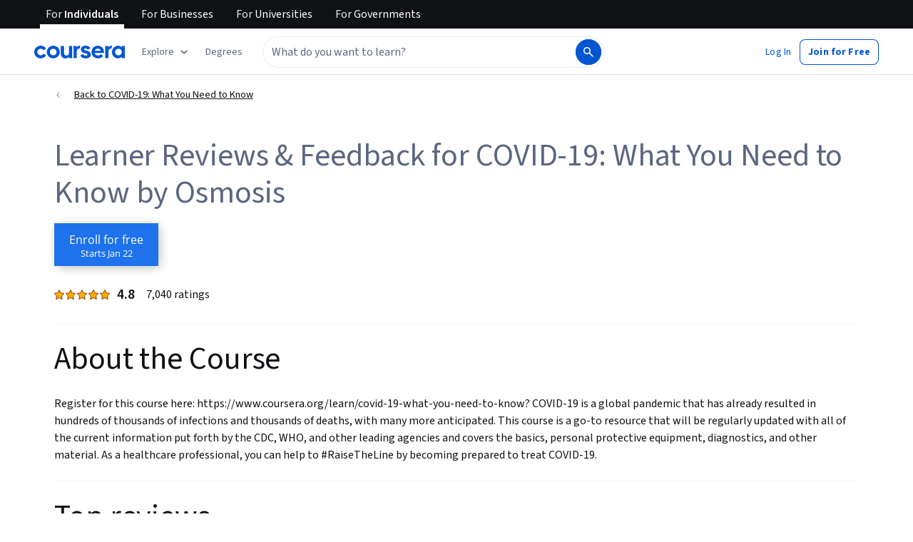

--- FILE ---
content_type: text/html
request_url: https://www.coursera.org/learn/covid-19-what-you-need-to-know/reviews?page=49
body_size: 75744
content:
<!DOCTYPE html><html xmlns:fb="http://ogp.me/ns/fb#" itemtype="http://schema.org" lang="en" dir="ltr" data-color-theme="{{{colorTheme}}}"><head><link rel="preconnect" href="https://d3njjcbhbojbot.cloudfront.net" crossorigin><link rel="preconnect" href="https://browser.sentry-cdn.com" crossorigin><meta http-equiv="X-UA-Compatible" content="IE=Edge,chrome=IE7"><meta charset="utf-8"><meta property="og:site_name" content="Coursera"><meta property="fb:admins" content="727836538,4807654"><meta property="fb:app_id" content="823425307723964"><meta name="twitter:site" content="Coursera"><meta name="twitter:app:name:iphone" content="Coursera"><meta name="twitter:app:name:ipad" content="Coursera"><meta name="twitter:app:name:googleplay" content="Coursera"><meta name="twitter:app:id:iphone" content="id736535961"><meta name="twitter:app:id:ipad" content="id736535961"><meta name="twitter:app:id:googleplay" content="org.coursera.android"><meta name="viewport" content="width=device-width, initial-scale=1"><link rel="apple-touch-icon" sizes="57x57" href="https://d3njjcbhbojbot.cloudfront.net/web/images/favicons/apple-touch-icon-v2-57x57.png"><link rel="apple-touch-icon" sizes="60x60" href="https://d3njjcbhbojbot.cloudfront.net/web/images/favicons/apple-touch-icon-v2-60x60.png"><link rel="apple-touch-icon" sizes="72x72" href="https://d3njjcbhbojbot.cloudfront.net/web/images/favicons/apple-touch-icon-v2-72x72.png"><link rel="apple-touch-icon" sizes="76x76" href="https://d3njjcbhbojbot.cloudfront.net/web/images/favicons/apple-touch-icon-v2-76x76.png"><link rel="apple-touch-icon" sizes="114x114" href="https://d3njjcbhbojbot.cloudfront.net/web/images/favicons/apple-touch-icon-v2-114x114.png"><link rel="apple-touch-icon" sizes="120x120" href="https://d3njjcbhbojbot.cloudfront.net/web/images/favicons/apple-touch-icon-v2-120x120.png"><link rel="apple-touch-icon" sizes="144x144" href="https://d3njjcbhbojbot.cloudfront.net/web/images/favicons/apple-touch-icon-v2-144x144.png"><link rel="apple-touch-icon" sizes="152x152" href="https://d3njjcbhbojbot.cloudfront.net/web/images/favicons/apple-touch-icon-v2-152x152.png"><link rel="apple-touch-icon" sizes="180x180" href="https://d3njjcbhbojbot.cloudfront.net/web/images/favicons/apple-touch-icon-v2-180x180.png"><link rel="icon" type="image/png" href="https://d3njjcbhbojbot.cloudfront.net/web/images/favicons/favicon-v2-194x194.png" sizes="194x194"><link rel="icon" type="image/png" href="https://d3njjcbhbojbot.cloudfront.net/web/images/favicons/android-chrome-v2-192x192.png" sizes="192x192"><link rel="icon" type="image/png" href="https://d3njjcbhbojbot.cloudfront.net/web/images/favicons/favicon-v2-96x96.png" sizes="96x96"><link rel="icon" type="image/png" href="https://d3njjcbhbojbot.cloudfront.net/web/images/favicons/favicon-v2-16x16.png" sizes="16x16"><link rel="icon" type="image/png" href="https://d3njjcbhbojbot.cloudfront.net/web/images/favicons/favicon-v2-32x32.png" sizes="32x32"><meta name="msapplication-TileColor" content="#2d89ef"><meta name="msapplication-TileImage" content="https://d3njjcbhbojbot.cloudfront.net/web/images/favicons/mstile-v2-144x144.png"><meta name="theme-color" content="#0056D2"><meta property="qc:admins" content="366737676376375235216727"><!-- Verification for Yandex--><meta property="yandex-verification" content="4970cfdb825622c7"><link rel="preload" href="https://d3njjcbhbojbot.cloudfront.net/web/type/source-sans-3-optimized/ss3-latin-normal.woff2" as="font" type="font/woff2" crossorigin><style>@font-face {
  font-family: 'coursera-iconfont';
  src: url("https://d3njjcbhbojbot.cloudfront.net/web/bundles/styleguide/icons/fonts/coursera.v26.eot");
  src: url("https://d3njjcbhbojbot.cloudfront.net/web/bundles/styleguide/icons/fonts/coursera.v26.eot?#iefix") format('embedded-opentype'),
       url("https://d3njjcbhbojbot.cloudfront.net/web/bundles/styleguide/icons/fonts/coursera.v26.woff") format('woff'),
       url("https://d3njjcbhbojbot.cloudfront.net/web/bundles/styleguide/icons/fonts/coursera.v26.ttf") format('truetype'),
       url("https://d3njjcbhbojbot.cloudfront.net/web/bundles/styleguide/icons/fonts/coursera.v26.svg") format('svg');
}

@font-face {
  font-family: 'OpenSans-Light';
  font-weight: normal;
  font-style: normal;
  font-display: swap;
  src: url("https://d3njjcbhbojbot.cloudfront.net/web/type/opensans/OpenSans-Light.eot");
  src: url("https://d3njjcbhbojbot.cloudfront.net/web/type/opensans/OpenSans-Light.eot?#iefix") format('embedded-opentype'),
       url("https://d3njjcbhbojbot.cloudfront.net/web/type/opensans-v17-latin-latinext-cyrillic/opensans-300.woff2") format('woff2'),
       url("https://d3njjcbhbojbot.cloudfront.net/web/type/opensans-v17-latin-latinext-cyrillic/opensans-300.woff") format('woff'),
       url("https://d3njjcbhbojbot.cloudfront.net/web/type/opensans/OpenSans-Light.ttf") format('truetype'),
       url("https://d3njjcbhbojbot.cloudfront.net/web/type/opensans/OpenSans-Light.svg#OpenSans-Light") format('svg');
}
@font-face {
  font-family: 'OpenSans';
  font-weight: normal;
  font-style: normal;
  font-display: swap;
  src: url("https://d3njjcbhbojbot.cloudfront.net/web/type/opensans/OpenSans-Regular.eot");
  src: url("https://d3njjcbhbojbot.cloudfront.net/web/type/opensans/OpenSans-Regular.eot?#iefix") format('embedded-opentype'),
       url("https://d3njjcbhbojbot.cloudfront.net/web/type/opensans-v17-latin-latinext-cyrillic/opensans-regular.woff2") format('woff2'),
       url("https://d3njjcbhbojbot.cloudfront.net/web/type/opensans-v17-latin-latinext-cyrillic/opensans-regular.woff") format('woff'),
       url("https://d3njjcbhbojbot.cloudfront.net/web/type/opensans/OpenSans-Regular.ttf") format('truetype'),
       url("https://d3njjcbhbojbot.cloudfront.net/web/type/opensans/OpenSans-Regular.svg#OpenSans-Regular") format('svg');
}
@font-face {
  font-family: 'OpenSans-Semibold';
  font-weight: normal;
  font-style: normal;
  font-display: swap;
  src: url("https://d3njjcbhbojbot.cloudfront.net/web/type/opensans/OpenSans-Semibold.eot");
  src: url("https://d3njjcbhbojbot.cloudfront.net/web/type/opensans/OpenSans-Semibold.eot?#iefix") format('embedded-opentype'),
       url("https://d3njjcbhbojbot.cloudfront.net/web/type/opensans-v17-latin-latinext-cyrillic/opensans-600.woff2") format('woff2'),
       url("https://d3njjcbhbojbot.cloudfront.net/web/type/opensans-v17-latin-latinext-cyrillic/opensans-600.woff") format('woff'),
       url("https://d3njjcbhbojbot.cloudfront.net/web/type/opensans/OpenSans-Semibold.ttf") format('truetype'),
       url("https://d3njjcbhbojbot.cloudfront.net/web/type/opensans/OpenSans-Semibold.svg#OpenSans-Semibold") format('svg');
}
@font-face {
font-family: 'OpenSans-Bold';
font-weight: 700;
font-display: swap;
src: url('https://d3njjcbhbojbot.cloudfront.net/web/type/opensans/OpenSans-Bold.eot');
src: url('https://d3njjcbhbojbot.cloudfront.net/web/type/opensans/OpenSans-Bold.eot?#iefix') format('embedded-opentype'),
     url('https://d3njjcbhbojbot.cloudfront.net/web/type/opensans-v17-latin-latinext-cyrillic/opensans-700.woff2') format('woff2'),
     url('https://d3njjcbhbojbot.cloudfront.net/web/type/opensans-v17-latin-latinext-cyrillic/opensans-700.woff') format('woff'),
     url('https://d3njjcbhbojbot.cloudfront.net/web/type/opensans/OpenSans-Bold.ttf') format('truetype'),
     url('https://d3njjcbhbojbot.cloudfront.net/web/type/opensans/OpenSans-Bold.svg#OpenSans-Bold') format('svg');
}
@font-face {
  font-family: 'OpenSans';
  font-weight: bold;
  font-style: normal;
  font-display: swap;
  src: url("https://d3njjcbhbojbot.cloudfront.net/web/type/opensans/OpenSans-Bold.eot");
  src: url("https://d3njjcbhbojbot.cloudfront.net/web/type/opensans/OpenSans-Bold.eot?#iefix") format('embedded-opentype'),
       url("https://d3njjcbhbojbot.cloudfront.net/web/type/opensans-v17-latin-latinext-cyrillic/opensans-700.woff2") format('woff2'),
       url("https://d3njjcbhbojbot.cloudfront.net/web/type/opensans-v17-latin-latinext-cyrillic/opensans-700.woff") format('woff'),
       url("https://d3njjcbhbojbot.cloudfront.net/web/type/opensans/OpenSans-Bold.ttf") format('truetype'),
       url("https://d3njjcbhbojbot.cloudfront.net/web/type/opensans/OpenSans-Bold.svg#OpenSans-Bold") format('svg');
}
@font-face {
  font-family: 'Merriweather';
  font-display: swap;
  src: url("https://d3njjcbhbojbot.cloudfront.net/web/type/merriweather/Merriweather-Regular.eot");
  src: url("https://d3njjcbhbojbot.cloudfront.net/web/type/merriweather/Merriweather-Regular.eot?#iefix") format('embedded-opentype'),
       url("https://d3njjcbhbojbot.cloudfront.net/web/type/merriweather/Merriweather-Regular.woff2") format('woff2'),
       url("https://d3njjcbhbojbot.cloudfront.net/web/type/merriweather/Merriweather-Regular.woff") format('woff'),
       url("https://d3njjcbhbojbot.cloudfront.net/web/type/merriweather/Merriweather-Regular.ttf") format('truetype'),
       url("https://d3njjcbhbojbot.cloudfront.net/web/type/merriweather/Merriweather-Regular.svg#Merriweather-Regular") format('svg');
  font-weight: normal;
  font-style: normal;
}
@font-face {
  font-family: 'Merriweather-Light';
  font-display: swap;
  src: url("https://d3njjcbhbojbot.cloudfront.net/web/type/merriweather/Merriweather-Light.eot");
  src: url("https://d3njjcbhbojbot.cloudfront.net/web/type/merriweather/Merriweather-Light.eot?#iefix") format('embedded-opentype'),
       url("https://d3njjcbhbojbot.cloudfront.net/web/type/merriweather/Merriweather-Light.woff2") format('woff2'),
       url("https://d3njjcbhbojbot.cloudfront.net/web/type/merriweather/Merriweather-Light.woff") format('woff'),
       url("https://d3njjcbhbojbot.cloudfront.net/web/type/merriweather/Merriweather-Light.ttf") format('truetype'),
       url("https://d3njjcbhbojbot.cloudfront.net/web/type/merriweather/Merriweather-Regular.svg#Merriweather-Light") format('svg');
  font-weight: normal;
  font-style: normal;
}

/* cyrillic-ext */
@font-face {
  font-family: 'Source Sans Pro';
  font-style: italic;
  font-weight: 400 700;
  font-display: swap;
  src: url('https://d3njjcbhbojbot.cloudfront.net/web/type/source-sans-3-optimized/ss3-cyrillic-ext.eot'); /* IE9 Compat Modes */
  src: url('https://d3njjcbhbojbot.cloudfront.net/web/type/source-sans-3-optimized/ss3-cyrillic-ext.eot?#iefix') format('embedded-opentype'),
       url('https://d3njjcbhbojbot.cloudfront.net/web/type/source-sans-3-optimized/ss3-cyrillic-ext.woff2') format('woff2'),
       url('https://d3njjcbhbojbot.cloudfront.net/web/type/source-sans-3-optimized/ss3-cyrillic-ext.woff') format('woff'),
       url('https://d3njjcbhbojbot.cloudfront.net/web/type/source-sans-3-optimized/ss3-cyrillic-ext.ttf') format('truetype'),
       url('https://d3njjcbhbojbot.cloudfront.net/web/type/source-sans-3-optimized/ss3-cyrillic-ext.svg#SourceSansPro') format('svg');
  unicode-range: U+0460-052F, U+1C80-1C8A, U+20B4, U+2DE0-2DFF, U+A640-A69F, U+FE2E-FE2F;
}

/* cyrillic */
@font-face {
  font-family: 'Source Sans Pro';
  font-style: italic;
  font-weight: 400 700;
  font-display: swap;
  src: url('https://d3njjcbhbojbot.cloudfront.net/web/type/source-sans-3-optimized/ss3-cyrillic.eot'); /* IE9 Compat Modes */
  src: url('https://d3njjcbhbojbot.cloudfront.net/web/type/source-sans-3-optimized/ss3-cyrillic.eot?#iefix') format('embedded-opentype'),
       url('https://d3njjcbhbojbot.cloudfront.net/web/type/source-sans-3-optimized/ss3-cyrillic.woff2') format('woff2'),
       url('https://d3njjcbhbojbot.cloudfront.net/web/type/source-sans-3-optimized/ss3-cyrillic.woff') format('woff'),
       url('https://d3njjcbhbojbot.cloudfront.net/web/type/source-sans-3-optimized/ss3-cyrillic.ttf') format('truetype'),
       url('https://d3njjcbhbojbot.cloudfront.net/web/type/source-sans-3-optimized/ss3-cyrillic.svg#SourceSansPro') format('svg');
  unicode-range: U+0301, U+0400-045F, U+0490-0491, U+04B0-04B1, U+2116;
}
/* greek-ext */
@font-face {
  font-family: 'Source Sans Pro';
  font-style: italic;
  font-weight: 400 700;
  font-display: swap;
  src: url('https://d3njjcbhbojbot.cloudfront.net/web/type/source-sans-3-optimized/ss3-greek-ext.eot'); /* IE9 Compat Modes */
  src: url('https://d3njjcbhbojbot.cloudfront.net/web/type/source-sans-3-optimized/ss3-greek-ext.eot?#iefix') format('embedded-opentype'),
       url('https://d3njjcbhbojbot.cloudfront.net/web/type/source-sans-3-optimized/ss3-greek-ext.woff2') format('woff2'),
       url('https://d3njjcbhbojbot.cloudfront.net/web/type/source-sans-3-optimized/ss3-greek-ext.woff') format('woff'),
       url('https://d3njjcbhbojbot.cloudfront.net/web/type/source-sans-3-optimized/ss3-greek-ext.ttf') format('truetype'),
       url('https://d3njjcbhbojbot.cloudfront.net/web/type/source-sans-3-optimized/ss3-greek-ext.svg#SourceSansPro') format('svg');
  unicode-range: U+1F00-1FFF;
}

/* greek */
@font-face {
  font-family: 'Source Sans Pro';
  font-style: italic;
  font-weight: 400 700;
  font-display: swap;
  src: url('https://d3njjcbhbojbot.cloudfront.net/web/type/source-sans-3-optimized/ss3-greek.eot'); /* IE9 Compat Modes */
  src: url('https://d3njjcbhbojbot.cloudfront.net/web/type/source-sans-3-optimized/ss3-greek.eot?#iefix') format('embedded-opentype'),
       url('https://d3njjcbhbojbot.cloudfront.net/web/type/source-sans-3-optimized/ss3-greek.woff2') format('woff2'),
       url('https://d3njjcbhbojbot.cloudfront.net/web/type/source-sans-3-optimized/ss3-greek.woff') format('woff'),
       url('https://d3njjcbhbojbot.cloudfront.net/web/type/source-sans-3-optimized/ss3-greek.ttf') format('truetype'),
       url('https://d3njjcbhbojbot.cloudfront.net/web/type/source-sans-3-optimized/ss3-greek.svg#SourceSansPro') format('svg');
  unicode-range: U+0370-0377, U+037A-037F, U+0384-038A, U+038C, U+038E-03A1, U+03A3-03FF;
}

/* vietnamese */
@font-face {
  font-family: 'Source Sans Pro';
  font-style: italic;
  font-weight: 400 700;
  font-display: swap;
  src: url('https://d3njjcbhbojbot.cloudfront.net/web/type/source-sans-3-optimized/ss3-vietnamese.eot'); /* IE9 Compat Modes */
  src: url('https://d3njjcbhbojbot.cloudfront.net/web/type/source-sans-3-optimized/ss3-vietnamese.eot?#iefix') format('embedded-opentype'),
       url('https://d3njjcbhbojbot.cloudfront.net/web/type/source-sans-3-optimized/ss3-vietnamese.woff2') format('woff2'),
       url('https://d3njjcbhbojbot.cloudfront.net/web/type/source-sans-3-optimized/ss3-vietnamese.woff') format('woff'),
       url('https://d3njjcbhbojbot.cloudfront.net/web/type/source-sans-3-optimized/ss3-vietnamese.ttf') format('truetype'),
       url('https://d3njjcbhbojbot.cloudfront.net/web/type/source-sans-3-optimized/ss3-vietnamese.svg#SourceSansPro') format('svg');
  unicode-range: U+0102-0103, U+0110-0111, U+0128-0129, U+0168-0169, U+01A0-01A1, U+01AF-01B0, U+0300-0301, U+0303-0304, U+0308-0309, U+0323, U+0329, U+1EA0-1EF9, U+20AB;
}

/* latin-ext */
@font-face {
  font-family: 'Source Sans Pro';
  font-style: italic;
  font-weight: 400 700;
  font-display: swap;
  src: url('https://d3njjcbhbojbot.cloudfront.net/web/type/source-sans-3-optimized/ss3-latin-ext.eot'); /* IE9 Compat Modes */
  src: url('https://d3njjcbhbojbot.cloudfront.net/web/type/source-sans-3-optimized/ss3-latin-ext.eot?#iefix') format('embedded-opentype'),
       url('https://d3njjcbhbojbot.cloudfront.net/web/type/source-sans-3-optimized/ss3-latin-ext.woff2') format('woff2'),
       url('https://d3njjcbhbojbot.cloudfront.net/web/type/source-sans-3-optimized/ss3-latin-ext.woff') format('woff'),
       url('https://d3njjcbhbojbot.cloudfront.net/web/type/source-sans-3-optimized/ss3-latin-ext.ttf') format('truetype'),
       url('https://d3njjcbhbojbot.cloudfront.net/web/type/source-sans-3-optimized/ss3-latin-ext.svg#SourceSansPro') format('svg');
  unicode-range: U+0100-02BA, U+02BD-02C5, U+02C7-02CC, U+02CE-02D7, U+02DD-02FF, U+0304, U+0308, U+0329, U+1D00-1DBF, U+1E00-1E9F, U+1EF2-1EFF, U+2020, U+20A0-20AB, U+20AD-20C0, U+2113, U+2C60-2C7F, U+A720-A7FF;
}

/* latin */
@font-face {
  font-family: 'Source Sans Pro';
  font-style: italic;
  font-weight: 400 700;
  font-display: swap;
  src: url('https://d3njjcbhbojbot.cloudfront.net/web/type/source-sans-3-optimized/ss3-latin.eot'); /* IE9 Compat Modes */
  src: url('https://d3njjcbhbojbot.cloudfront.net/web/type/source-sans-3-optimized/ss3-latin.eot?#iefix') format('embedded-opentype'),
       url('https://d3njjcbhbojbot.cloudfront.net/web/type/source-sans-3-optimized/ss3-latin.woff2') format('woff2'),
       url('https://d3njjcbhbojbot.cloudfront.net/web/type/source-sans-3-optimized/ss3-latin.woff') format('woff'),
       url('https://d3njjcbhbojbot.cloudfront.net/web/type/source-sans-3-optimized/ss3-latin.ttf') format('truetype'),
       url('https://d3njjcbhbojbot.cloudfront.net/web/type/source-sans-3-optimized/ss3-latin.svg#SourceSansPro') format('svg');
  unicode-range: U+0000-00FF, U+0131, U+0152-0153, U+02BB-02BC, U+02C6, U+02DA, U+02DC, U+0304, U+0308, U+0329, U+2000-206F, U+20AC, U+2122, U+2191, U+2193, U+2212, U+2215, U+FEFF, U+FFFD;
}

/* cyrillic-ext-normal */
@font-face {
  font-family: 'Source Sans Pro';
  font-style: normal;
  font-weight: 400 700;
  font-display: swap;
  src: url('https://d3njjcbhbojbot.cloudfront.net/web/type/source-sans-3-optimized/ss3-cyrillic-ext-normal.eot'); /* IE9 Compat Modes */
  src: url('https://d3njjcbhbojbot.cloudfront.net/web/type/source-sans-3-optimized/ss3-cyrillic-ext-normal.eot?#iefix') format('embedded-opentype'),
       url('https://d3njjcbhbojbot.cloudfront.net/web/type/source-sans-3-optimized/ss3-cyrillic-ext-normal.woff2') format('woff2'),
       url('https://d3njjcbhbojbot.cloudfront.net/web/type/source-sans-3-optimized/ss3-cyrillic-ext-normal.woff') format('woff'),
       url('https://d3njjcbhbojbot.cloudfront.net/web/type/source-sans-3-optimized/ss3-cyrillic-ext-normal.ttf') format('truetype'),
       url('https://d3njjcbhbojbot.cloudfront.net/web/type/source-sans-3-optimized/ss3-cyrillic-ext-normal.svg#SourceSansPro') format('svg');
  unicode-range: U+0460-052F, U+1C80-1C8A, U+20B4, U+2DE0-2DFF, U+A640-A69F, U+FE2E-FE2F;
}

/* cyrillic-normal */
@font-face {
  font-family: 'Source Sans Pro';
  font-style: normal;
  font-weight: 400 700;
  font-display: swap;
  src: url('https://d3njjcbhbojbot.cloudfront.net/web/type/source-sans-3-optimized/ss3-cyrillic-normal.eot'); /* IE9 Compat Modes */
  src: url('https://d3njjcbhbojbot.cloudfront.net/web/type/source-sans-3-optimized/ss3-cyrillic-normal.eot?#iefix') format('embedded-opentype'),
       url('https://d3njjcbhbojbot.cloudfront.net/web/type/source-sans-3-optimized/ss3-cyrillic-normal.woff2') format('woff2'),
       url('https://d3njjcbhbojbot.cloudfront.net/web/type/source-sans-3-optimized/ss3-cyrillic-normal.woff') format('woff'),
       url('https://d3njjcbhbojbot.cloudfront.net/web/type/source-sans-3-optimized/ss3-cyrillic-normal.ttf') format('truetype'),
       url('https://d3njjcbhbojbot.cloudfront.net/web/type/source-sans-3-optimized/ss3-cyrillic-normal.svg#SourceSansPro') format('svg');
  unicode-range: U+0301, U+0400-045F, U+0490-0491, U+04B0-04B1, U+2116;
}

/* greek-ext-normal */
@font-face {
  font-family: 'Source Sans Pro';
  font-style: normal;
  font-weight: 400 700;
  font-display: swap;
  src: url('https://d3njjcbhbojbot.cloudfront.net/web/type/source-sans-3-optimized/ss3-greek-ext-normal.eot'); /* IE9 Compat Modes */
  src: url('https://d3njjcbhbojbot.cloudfront.net/web/type/source-sans-3-optimized/ss3-greek-ext-normal.eot?#iefix') format('embedded-opentype'),
       url('https://d3njjcbhbojbot.cloudfront.net/web/type/source-sans-3-optimized/ss3-greek-ext-normal.woff2') format('woff2'),
       url('https://d3njjcbhbojbot.cloudfront.net/web/type/source-sans-3-optimized/ss3-greek-ext-normal.woff') format('woff'),
       url('https://d3njjcbhbojbot.cloudfront.net/web/type/source-sans-3-optimized/ss3-greek-ext-normal.ttf') format('truetype'),
       url('https://d3njjcbhbojbot.cloudfront.net/web/type/source-sans-3-optimized/ss3-greek-ext-normal.svg#SourceSansPro') format('svg');
  unicode-range: U+1F00-1FFF;
}

/* greek */
@font-face {
  font-family: 'Source Sans Pro';
  font-style: normal;
  font-weight: 400 700;
  font-display: swap;
  src: url('https://d3njjcbhbojbot.cloudfront.net/web/type/source-sans-3-optimized/ss3-greek-normal.eot'); /* IE9 Compat Modes */
  src: url('https://d3njjcbhbojbot.cloudfront.net/web/type/source-sans-3-optimized/ss3-greek-normal.eot?#iefix') format('embedded-opentype'),
       url('https://d3njjcbhbojbot.cloudfront.net/web/type/source-sans-3-optimized/ss3-greek-normal.woff2') format('woff2'),
       url('https://d3njjcbhbojbot.cloudfront.net/web/type/source-sans-3-optimized/ss3-greek-normal.woff') format('woff'),
       url('https://d3njjcbhbojbot.cloudfront.net/web/type/source-sans-3-optimized/ss3-greek-normal.ttf') format('truetype'),
       url('https://d3njjcbhbojbot.cloudfront.net/web/type/source-sans-3-optimized/ss3-greek-normal.svg#SourceSansPro') format('svg');
  unicode-range: U+0370-0377, U+037A-037F, U+0384-038A, U+038C, U+038E-03A1, U+03A3-03FF;
}

/* vietnamese-normal */
@font-face {
  font-family: 'Source Sans Pro';
  font-style: normal;
  font-weight: 400 700;
  font-display: swap;
  src: url('https://d3njjcbhbojbot.cloudfront.net/web/type/source-sans-3-optimized/ss3-vietnamese-normal.eot'); /* IE9 Compat Modes */
  src: url('https://d3njjcbhbojbot.cloudfront.net/web/type/source-sans-3-optimized/ss3-vietnamese-normal.eot?#iefix') format('embedded-opentype'),
       url('https://d3njjcbhbojbot.cloudfront.net/web/type/source-sans-3-optimized/ss3-vietnamese-normal.woff2') format('woff2'),
       url('https://d3njjcbhbojbot.cloudfront.net/web/type/source-sans-3-optimized/ss3-vietnamese-normal.woff') format('woff'),
       url('https://d3njjcbhbojbot.cloudfront.net/web/type/source-sans-3-optimized/ss3-vietnamese-normal.ttf') format('truetype'),
       url('https://d3njjcbhbojbot.cloudfront.net/web/type/source-sans-3-optimized/ss3-vietnamese-normal.svg#SourceSansPro') format('svg');
  unicode-range: U+0102-0103, U+0110-0111, U+0128-0129, U+0168-0169, U+01A0-01A1, U+01AF-01B0, U+0300-0301, U+0303-0304, U+0308-0309, U+0323, U+0329, U+1EA0-1EF9, U+20AB;
}

/* latin-ext-normal */
@font-face {
  font-family: 'Source Sans Pro';
  font-style: normal;
  font-weight: 400 700;
  font-display: swap;
  src: url('https://d3njjcbhbojbot.cloudfront.net/web/type/source-sans-3-optimized/ss3-latin-ext-normal.eot'); /* IE9 Compat Modes */
  src: url('https://d3njjcbhbojbot.cloudfront.net/web/type/source-sans-3-optimized/ss3-latin-ext-normal.eot?#iefix') format('embedded-opentype'),
       url('https://d3njjcbhbojbot.cloudfront.net/web/type/source-sans-3-optimized/ss3-latin-ext-normal.woff2') format('woff2'),
       url('https://d3njjcbhbojbot.cloudfront.net/web/type/source-sans-3-optimized/ss3-latin-ext-normal.woff') format('woff'),
       url('https://d3njjcbhbojbot.cloudfront.net/web/type/source-sans-3-optimized/ss3-latin-ext-normal.ttf') format('truetype'),
       url('https://d3njjcbhbojbot.cloudfront.net/web/type/source-sans-3-optimized/ss3-latin-ext-normal.svg#SourceSansPro') format('svg');
  unicode-range: U+0100-02BA, U+02BD-02C5, U+02C7-02CC, U+02CE-02D7, U+02DD-02FF, U+0304, U+0308, U+0329, U+1D00-1DBF, U+1E00-1E9F, U+1EF2-1EFF, U+2020, U+20A0-20AB, U+20AD-20C0, U+2113, U+2C60-2C7F, U+A720-A7FF;
}

/* latin-normal */
@font-face {
  font-family: 'Source Sans Pro';
  font-style: normal;
  font-weight: 400 700;
  font-display: swap;
  src: url('https://d3njjcbhbojbot.cloudfront.net/web/type/source-sans-3-optimized/ss3-latin-normal.eot'); /* IE9 Compat Modes */
  src: url('https://d3njjcbhbojbot.cloudfront.net/web/type/source-sans-3-optimized/ss3-latin-normal.eot?#iefix') format('embedded-opentype'),
       url('https://d3njjcbhbojbot.cloudfront.net/web/type/source-sans-3-optimized/ss3-latin-normal.woff2') format('woff2'),
       url('https://d3njjcbhbojbot.cloudfront.net/web/type/source-sans-3-optimized/ss3-latin-normal.woff') format('woff'),
       url('https://d3njjcbhbojbot.cloudfront.net/web/type/source-sans-3-optimized/ss3-latin-normal.ttf') format('truetype'),
       url('https://d3njjcbhbojbot.cloudfront.net/web/type/source-sans-3-optimized/ss3-latin-normal.svg#SourceSansPro') format('svg');
  unicode-range: U+0000-00FF, U+0131, U+0152-0153, U+02BB-02BC, U+02C6, U+02DA, U+02DC, U+0304, U+0308, U+0329, U+2000-206F, U+20AC, U+2122, U+2191, U+2193, U+2212, U+2215, U+FEFF, U+FFFD;
}</style><script>// NOTE: This file gets included in Jade pre-transformed so it must be ES5-safe.

(function (global, factory) {
  global.errorTracker = factory();
})(this, function () {
  var lastError = {};

  function errorEquals(left, right) {
    return ['message', 'url', 'line', 'column'].every(function (field) {
      return left[field] == right[field];
    });
  }

  return function (tracker, options) {
    options = options || {};

    var logger = options.logger || (window && window.console) || { error: function () {} };
    var version = options.version || '';
    var versionTimestamp = options.versionTimestamp || '';

    var stringifyError = function (error) {
      var plainObject = {};
      if (error && typeof error == 'object') {
        Object.getOwnPropertyNames(error).forEach(function (key) {
          plainObject[key] = error[key];
        });
      }
      return JSON.stringify(plainObject);
    };

    var logClientSideError = function (message, url, line, column, error) {
      // errors without line numbers, urls or columns aren't helpful, chuck them
      if (!url || !column || !line) return;

      if (message.target && message.type) {
        message = message.type;
      }

      if (error && error.stack) {
        var findStackUrlRegExp = /\(([^)\s]+?):\d+:\d+\)/gm;
        var findLastStackUrlRegExp = /\s*(https?:\/\/[^:\s]+?):\d+:\d+\s*$/gm;
        var match;
        var local = true;

        // test for parens enclosed URLs in stack trace
        while ((match = findStackUrlRegExp.exec(error.stack))) {
          if (match && !options.scriptFilter.test(match[1])) {
            local = false;
            break;
          }
        }

        // test for last URL in stack trace
        if (local) {
          while ((match = findLastStackUrlRegExp.exec(error.stack))) {
            if (match && !options.scriptFilter.test(match[1])) {
              local = false;
              break;
            }
          }
        }

        // if stack trace shows us external scripts are buggy, don't log
        if (!local) return;
      }

      var errorStr = stringifyError(error);
      var errorDescrip = {
        message: message,
        script: url,
        line: line,
        url: window && window.document ? window.document.URL : url,
        column: column,
        error: errorStr,
        version: version,
        versionTimestamp: versionTimestamp,
        appName: window.appName || 'unknown',
      };

      logger.error(errorStr);

      var trackableUrl = url && (!options.scriptFilter || options.scriptFilter.test(url));

      if (trackableUrl) {
        var isNewError = !errorEquals(errorDescrip, lastError);

        // don't track the same error over and over again
        if (isNewError) {
          lastError = errorDescrip;
          tracker(errorDescrip);
        }
      }
    };

    if (typeof window !== 'undefined') {
      window.onerror = logClientSideError;
      if (window.errorTracker) {
        delete window.errorTracker;
      }
    } else {
      return logClientSideError;
    }
  };
});
</script><script>window._204 = [];
window._400 = [];
if(window.errorTracker) {
  window.errorTracker(
    function(error) {
      window._400.push({key:'page.error.javascript', value:error});
    },
    {
      scriptFilter: new RegExp('^/|^' + location.protocol + '//' + location.host),
      version: "87badea5e6cf308cc4a1e61dc3dbd79c30cbda88",
      versionTimestamp: "1769028686375"
    });
}</script><script>window.publicPathOverride = "https://d3njjcbhbojbot.cloudfront.net/webapps/r2-builds/br/reviews/" !== "" ?
  "https://d3njjcbhbojbot.cloudfront.net/webapps/r2-builds/br/reviews/" : null;</script><link href="https://d3njjcbhbojbot.cloudfront.net/webapps/r2-builds/br/reviews/allStyles.37bbd7f1c1da704daaf6.css" data-href="https://d3njjcbhbojbot.cloudfront.net/webapps/r2-builds/br/reviews/allStyles.37bbd7f1c1da704daaf6.css" rel="stylesheet"><title data-react-helmet="true">Learner Reviews &amp; Feedback for COVID-19: What You Need to Know Course | Coursera</title>
<meta data-react-helmet="true" property="og:locale" content="en_US"/><meta data-react-helmet="true" property="og:type" content="website"/><meta data-react-helmet="true" name="description" content="Find helpful learner reviews, feedback, and ratings for COVID-19: What You Need to Know from Osmosis. Read stories and highlights from Coursera learners who completed COVID-19: What You Need to Know and wanted to share their experience. Very informative,  and convenient course covering basic COVID-19 information. The course does includ..."/><meta data-react-helmet="true" name="image" content="https://s3.amazonaws.com/coursera/media/Grid_Coursera_Partners_updated.png"/><meta data-react-helmet="true" property="og:title" content="Learner Reviews &amp; Feedback for COVID-19: What You Need to Know Course | Coursera"/><meta data-react-helmet="true" property="og:description" content="Find helpful learner reviews, feedback, and ratings for COVID-19: What You Need to Know from Osmosis. Read stories and highlights from Coursera learners who completed COVID-19: What You Need to Know and wanted to share their experience. Very informative,  and convenient course covering basic COVID-19 information. The course does includ..."/><meta data-react-helmet="true" property="og:image" content="https://s3.amazonaws.com/coursera/media/Grid_Coursera_Partners_updated.png"/><meta data-react-helmet="true" property="twitter:title" content="Learner Reviews &amp; Feedback for COVID-19: What You Need to Know Course | Coursera"/><meta data-react-helmet="true" property="twitter:description" content="Find helpful learner reviews, feedback, and ratings for COVID-19: What You Need to Know from Osmosis. Read stories and highlights from Coursera learners who completed COVID-19: What You Need to Know and wanted to share their experience. Very informative,  and convenient course covering basic COVID-19 information. The course does includ..."/><meta data-react-helmet="true" property="twitter:image:src" content="https://s3.amazonaws.com/coursera/media/Grid_Coursera_Partners_updated.png"/><meta data-react-helmet="true" property="twitter:image" content="https://s3.amazonaws.com/coursera/media/Grid_Coursera_Partners_updated.png"/><meta data-react-helmet="true" property="twitter:card" content="summary"/><meta data-react-helmet="true" name="robots" content="noindex, follow"/><meta data-react-helmet="true" property="og:url" content="https://www.coursera.org/learn/covid-19-what-you-need-to-know/reviews?page=49"/>
<link data-react-helmet="true" rel="canonical" href="https://www.coursera.org/learn/covid-19-what-you-need-to-know/reviews"/><link data-react-helmet="true" itemprop="url" rel="next" href="https://www.coursera.org/learn/covid-19-what-you-need-to-know/reviews?page=50"/><link data-react-helmet="true" itemprop="url" rel="prev" href="https://www.coursera.org/learn/covid-19-what-you-need-to-know/reviews?page=48"/>

<style data-coursera-design-system>.cds-10 {
  width: 100%;
  display: flex;
  flex-wrap: wrap;
  box-sizing: border-box;
}
.cds-11 {
  margin: 0;
  box-sizing: border-box;
}
.cds-12 {
  min-width: 0;
}
.cds-13 {
  flex-direction: column;
}
.cds-14 {
  flex-direction: column-reverse;
}
.cds-15 {
  flex-direction: row-reverse;
}
.cds-16 {
  flex-wrap: nowrap;
}
.cds-17 {
  flex-wrap: wrap-reverse;
}
.cds-18 {
  align-items: center;
}
.cds-19 {
  align-items: flex-start;
}
.cds-20 {
  align-items: flex-end;
}
.cds-21 {
  align-items: baseline;
}
.cds-22 {
  align-content: center;
}
.cds-23 {
  align-content: flex-start;
}
.cds-24 {
  align-content: flex-end;
}
.cds-25 {
  align-content: space-between;
}
.cds-26 {
  align-content: space-around;
}
.cds-27 {
  justify-content: center;
}
.cds-28 {
  justify-content: flex-end;
}
.cds-29 {
  justify-content: space-between;
}
.cds-30 {
  justify-content: space-around;
}
.cds-31 {
  justify-content: space-evenly;
}
.cds-32 {
  width: calc(100% + 0px);
  margin: -0px;
}
.cds-32 > .cds-11 {
  padding: 0px;
}
.cds-33 {
  width: calc(100% + NaNundefined);
  margin: -NaNundefined;
}
.cds-33 > .cds-11 {
  padding: NaNundefined;
}
.cds-34 {
  width: calc(100% + NaNundefined);
  margin: -NaNundefined;
}
.cds-34 > .cds-11 {
  padding: NaNundefined;
}
.cds-35 {
  width: calc(100% + NaNundefined);
  margin: -NaNundefined;
}
.cds-35 > .cds-11 {
  padding: NaNundefined;
}
.cds-36 {
  width: calc(100% + NaNvar(--cds-spacing-50));
  margin: -NaNvar(--cds-spacing-50);
}
.cds-36 > .cds-11 {
  padding: NaNvar(--cds-spacing-50);
}
.cds-37 {
  width: calc(100% + NaNundefined);
  margin: -NaNundefined;
}
.cds-37 > .cds-11 {
  padding: NaNundefined;
}
.cds-38 {
  width: calc(100% + NaNundefined);
  margin: -NaNundefined;
}
.cds-38 > .cds-11 {
  padding: NaNundefined;
}
.cds-39 {
  width: calc(100% + NaNundefined);
  margin: -NaNundefined;
}
.cds-39 > .cds-11 {
  padding: NaNundefined;
}
.cds-40 {
  width: calc(100% + NaNvar(--cds-spacing-100));
  margin: -NaNvar(--cds-spacing-100);
}
.cds-40 > .cds-11 {
  padding: NaNvar(--cds-spacing-100);
}
.cds-41 {
  width: calc(100% + NaNundefined);
  margin: -NaNundefined;
}
.cds-41 > .cds-11 {
  padding: NaNundefined;
}
.cds-42 {
  width: calc(100% + NaNundefined);
  margin: -NaNundefined;
}
.cds-42 > .cds-11 {
  padding: NaNundefined;
}
.cds-43 {
  flex-grow: 0;
  max-width: none;
  flex-basis: auto;
}
.cds-44 {
  flex-grow: 1;
  max-width: 100%;
  flex-basis: 0;
}
.cds-45 {
  flex-grow: 0;
  max-width: 8.333333%;
  flex-basis: 8.333333%;
}
.cds-46 {
  flex-grow: 0;
  max-width: 16.666667%;
  flex-basis: 16.666667%;
}
.cds-47 {
  flex-grow: 0;
  max-width: 25%;
  flex-basis: 25%;
}
.cds-48 {
  flex-grow: 0;
  max-width: 33.333333%;
  flex-basis: 33.333333%;
}
.cds-49 {
  flex-grow: 0;
  max-width: 41.666667%;
  flex-basis: 41.666667%;
}
.cds-50 {
  flex-grow: 0;
  max-width: 50%;
  flex-basis: 50%;
}
.cds-51 {
  flex-grow: 0;
  max-width: 58.333333%;
  flex-basis: 58.333333%;
}
.cds-52 {
  flex-grow: 0;
  max-width: 66.666667%;
  flex-basis: 66.666667%;
}
.cds-53 {
  flex-grow: 0;
  max-width: 75%;
  flex-basis: 75%;
}
.cds-54 {
  flex-grow: 0;
  max-width: 83.333333%;
  flex-basis: 83.333333%;
}
.cds-55 {
  flex-grow: 0;
  max-width: 91.666667%;
  flex-basis: 91.666667%;
}
.cds-56 {
  flex-grow: 0;
  max-width: 100%;
  flex-basis: 100%;
}
@media (min-width:600px) {
  .cds-57 {
    flex-grow: 0;
    max-width: none;
    flex-basis: auto;
  }
  .cds-58 {
    flex-grow: 1;
    max-width: 100%;
    flex-basis: 0;
  }
  .cds-59 {
    flex-grow: 0;
    max-width: 8.333333%;
    flex-basis: 8.333333%;
  }
  .cds-60 {
    flex-grow: 0;
    max-width: 16.666667%;
    flex-basis: 16.666667%;
  }
  .cds-61 {
    flex-grow: 0;
    max-width: 25%;
    flex-basis: 25%;
  }
  .cds-62 {
    flex-grow: 0;
    max-width: 33.333333%;
    flex-basis: 33.333333%;
  }
  .cds-63 {
    flex-grow: 0;
    max-width: 41.666667%;
    flex-basis: 41.666667%;
  }
  .cds-64 {
    flex-grow: 0;
    max-width: 50%;
    flex-basis: 50%;
  }
  .cds-65 {
    flex-grow: 0;
    max-width: 58.333333%;
    flex-basis: 58.333333%;
  }
  .cds-66 {
    flex-grow: 0;
    max-width: 66.666667%;
    flex-basis: 66.666667%;
  }
  .cds-67 {
    flex-grow: 0;
    max-width: 75%;
    flex-basis: 75%;
  }
  .cds-68 {
    flex-grow: 0;
    max-width: 83.333333%;
    flex-basis: 83.333333%;
  }
  .cds-69 {
    flex-grow: 0;
    max-width: 91.666667%;
    flex-basis: 91.666667%;
  }
  .cds-70 {
    flex-grow: 0;
    max-width: 100%;
    flex-basis: 100%;
  }
}
@media (min-width:1024px) {
  .cds-71 {
    flex-grow: 0;
    max-width: none;
    flex-basis: auto;
  }
  .cds-72 {
    flex-grow: 1;
    max-width: 100%;
    flex-basis: 0;
  }
  .cds-73 {
    flex-grow: 0;
    max-width: 8.333333%;
    flex-basis: 8.333333%;
  }
  .cds-74 {
    flex-grow: 0;
    max-width: 16.666667%;
    flex-basis: 16.666667%;
  }
  .cds-75 {
    flex-grow: 0;
    max-width: 25%;
    flex-basis: 25%;
  }
  .cds-76 {
    flex-grow: 0;
    max-width: 33.333333%;
    flex-basis: 33.333333%;
  }
  .cds-77 {
    flex-grow: 0;
    max-width: 41.666667%;
    flex-basis: 41.666667%;
  }
  .cds-78 {
    flex-grow: 0;
    max-width: 50%;
    flex-basis: 50%;
  }
  .cds-79 {
    flex-grow: 0;
    max-width: 58.333333%;
    flex-basis: 58.333333%;
  }
  .cds-80 {
    flex-grow: 0;
    max-width: 66.666667%;
    flex-basis: 66.666667%;
  }
  .cds-81 {
    flex-grow: 0;
    max-width: 75%;
    flex-basis: 75%;
  }
  .cds-82 {
    flex-grow: 0;
    max-width: 83.333333%;
    flex-basis: 83.333333%;
  }
  .cds-83 {
    flex-grow: 0;
    max-width: 91.666667%;
    flex-basis: 91.666667%;
  }
  .cds-84 {
    flex-grow: 0;
    max-width: 100%;
    flex-basis: 100%;
  }
}
@media (min-width:1440px) {
  .cds-85 {
    flex-grow: 0;
    max-width: none;
    flex-basis: auto;
  }
  .cds-86 {
    flex-grow: 1;
    max-width: 100%;
    flex-basis: 0;
  }
  .cds-87 {
    flex-grow: 0;
    max-width: 8.333333%;
    flex-basis: 8.333333%;
  }
  .cds-88 {
    flex-grow: 0;
    max-width: 16.666667%;
    flex-basis: 16.666667%;
  }
  .cds-89 {
    flex-grow: 0;
    max-width: 25%;
    flex-basis: 25%;
  }
  .cds-90 {
    flex-grow: 0;
    max-width: 33.333333%;
    flex-basis: 33.333333%;
  }
  .cds-91 {
    flex-grow: 0;
    max-width: 41.666667%;
    flex-basis: 41.666667%;
  }
  .cds-92 {
    flex-grow: 0;
    max-width: 50%;
    flex-basis: 50%;
  }
  .cds-93 {
    flex-grow: 0;
    max-width: 58.333333%;
    flex-basis: 58.333333%;
  }
  .cds-94 {
    flex-grow: 0;
    max-width: 66.666667%;
    flex-basis: 66.666667%;
  }
  .cds-95 {
    flex-grow: 0;
    max-width: 75%;
    flex-basis: 75%;
  }
  .cds-96 {
    flex-grow: 0;
    max-width: 83.333333%;
    flex-basis: 83.333333%;
  }
  .cds-97 {
    flex-grow: 0;
    max-width: 91.666667%;
    flex-basis: 91.666667%;
  }
  .cds-98 {
    flex-grow: 0;
    max-width: 100%;
    flex-basis: 100%;
  }
}
@media (min-width:1920px) {
  .cds-99 {
    flex-grow: 0;
    max-width: none;
    flex-basis: auto;
  }
  .cds-100 {
    flex-grow: 1;
    max-width: 100%;
    flex-basis: 0;
  }
  .cds-101 {
    flex-grow: 0;
    max-width: 8.333333%;
    flex-basis: 8.333333%;
  }
  .cds-102 {
    flex-grow: 0;
    max-width: 16.666667%;
    flex-basis: 16.666667%;
  }
  .cds-103 {
    flex-grow: 0;
    max-width: 25%;
    flex-basis: 25%;
  }
  .cds-104 {
    flex-grow: 0;
    max-width: 33.333333%;
    flex-basis: 33.333333%;
  }
  .cds-105 {
    flex-grow: 0;
    max-width: 41.666667%;
    flex-basis: 41.666667%;
  }
  .cds-106 {
    flex-grow: 0;
    max-width: 50%;
    flex-basis: 50%;
  }
  .cds-107 {
    flex-grow: 0;
    max-width: 58.333333%;
    flex-basis: 58.333333%;
  }
  .cds-108 {
    flex-grow: 0;
    max-width: 66.666667%;
    flex-basis: 66.666667%;
  }
  .cds-109 {
    flex-grow: 0;
    max-width: 75%;
    flex-basis: 75%;
  }
  .cds-110 {
    flex-grow: 0;
    max-width: 83.333333%;
    flex-basis: 83.333333%;
  }
  .cds-111 {
    flex-grow: 0;
    max-width: 91.666667%;
    flex-basis: 91.666667%;
  }
  .cds-112 {
    flex-grow: 0;
    max-width: 100%;
    flex-basis: 100%;
  }
}
  .cds-149 {
    color: inherit;
    border: 0;
    cursor: pointer;
    margin: 0;
    display: inline-flex;
    outline: 0;
    padding: 0;
    position: relative;
    align-items: center;
    user-select: none;
    border-radius: 0;
    vertical-align: middle;
    -moz-appearance: none;
    justify-content: center;
    text-decoration: none;
    background-color: transparent;
    -webkit-appearance: none;
    -webkit-tap-highlight-color: transparent;
  }
  .cds-149::-moz-focus-inner {
    border-style: none;
  }
  .cds-149.cds-150 {
    cursor: default;
    pointer-events: none;
  }
@media print {
  .cds-149 {
    color-adjust: exact;
  }
}
  .cds-192 {
    z-index: 11000;
    pointer-events: none;
  }
  .cds-193 {
    pointer-events: auto;
  }
  .cds-194[x-placement*="bottom"] .cds-197 {
    top: 0;
    left: 0;
    margin-top: -0.71em;
    margin-left: 4px;
    margin-right: 4px;
  }
  .cds-194[x-placement*="top"] .cds-197 {
    left: 0;
    bottom: 0;
    margin-left: 4px;
    margin-right: 4px;
    margin-bottom: -0.71em;
  }
  .cds-194[x-placement*="right"] .cds-197 {
    left: 0;
    width: 0.71em;
    height: 1em;
    margin-top: 4px;
    margin-left: -0.71em;
    margin-bottom: 4px;
  }
  .cds-194[x-placement*="left"] .cds-197 {
    right: 0;
    width: 0.71em;
    height: 1em;
    margin-top: 4px;
    margin-right: -0.71em;
    margin-bottom: 4px;
  }
  .cds-194[x-placement*="left"] .cds-197::before {
    transform-origin: 0 0;
  }
  .cds-194[x-placement*="right"] .cds-197::before {
    transform-origin: 100% 100%;
  }
  .cds-194[x-placement*="top"] .cds-197::before {
    transform-origin: 100% 0;
  }
  .cds-194[x-placement*="bottom"] .cds-197::before {
    transform-origin: 0 100%;
  }
  .cds-195 {
    color: #fff;
    padding: 4px 8px;
    font-size: 0.625rem;
    max-width: 300px;
    word-wrap: break-word;
    font-family: var(--cds-font-family-source-sans-pro);
    line-height: 1.4em;
    border-radius: 4px;
    background-color: rgba(97, 97, 97, 0.9);
  }
  .cds-196 {
    margin: 0;
    position: relative;
  }
  .cds-197 {
    color: rgba(97, 97, 97, 0.9);
    width: 1em;
    height: 0.71em;
    overflow: hidden;
    position: absolute;
    box-sizing: border-box;
  }
  .cds-197::before {
    width: 100%;
    height: 100%;
    margin: auto;
    content: "";
    display: block;
    transform: rotate(45deg);
    background-color: currentColor;
  }
  .cds-198 {
    padding: 8px 16px;
    font-size: 0.875rem;
    line-height: 1.14286em;
  }
  .cds-199 {
    margin: 0 24px ;
    transform-origin: right center;
  }
@media (min-width:600px) {
  .cds-199 {
    margin: 0 14px;
  }
}
  .cds-200 {
    margin: 0 24px;
    transform-origin: left center;
  }
@media (min-width:600px) {
  .cds-200 {
    margin: 0 14px;
  }
}
  .cds-201 {
    margin: 24px 0;
    transform-origin: center bottom;
  }
@media (min-width:600px) {
  .cds-201 {
    margin: 14px 0;
  }
}
  .cds-202 {
    margin: 24px 0;
    transform-origin: center top;
  }
@media (min-width:600px) {
  .cds-202 {
    margin: 14px 0;
  }
}
  .cds-119 {
    margin: 0;
  }
  .cds-120 {
    font-size: var(--cds-font-size-body2);
    font-family: var(--cds-font-family-source-sans-pro);
    font-weight: var(--cds-font-weight-400);
    line-height: var(--cds-line-height-body2);
    letter-spacing: 0;
  }
  .cds-121 {
    font-size: var(--cds-font-size-body1);
    font-family: var(--cds-font-family-source-sans-pro);
    font-weight: var(--cds-font-weight-400);
    line-height: var(--cds-line-height-body1);
    letter-spacing: 0;
  }
  .cds-124 {
    font-size: var(--cds-font-size-title1-lg);
    font-family: var(--cds-font-family-source-sans-pro);
    font-weight: var(--cds-font-weight-400);
    line-height: var(--cds-line-height-title1-lg);
    letter-spacing: var(--cds-letter-spacing-125);
  }
@media (max-width:599.95px) {
  .cds-124 {
    font-size: var(--cds-font-size-title1-xs);
    line-height: var(--cds-line-height-title1-xs);
  }
}
  .cds-125 {
    font-size: var(--cds-font-size-title2);
    font-family: var(--cds-font-family-source-sans-pro);
    font-weight: var(--cds-font-weight-400);
    line-height: var(--cds-line-height-title2);
    letter-spacing: var(--cds-letter-spacing-125);
  }
  .cds-133 {
    width: 1px;
    height: 1px;
    overflow: hidden;
    position: absolute;
  }
  .cds-134 {
    text-align: left;
  }
  .cds-135 {
    text-align: center;
  }
  .cds-136 {
    text-align: right;
  }
  .cds-137 {
    text-align: justify;
  }
  .cds-138 {
    overflow: hidden;
    white-space: nowrap;
    text-overflow: ellipsis;
  }
  .cds-139 {
    margin-bottom: 0.35em;
  }
  .cds-140 {
    margin-bottom: 16px;
  }
  .cds-141 {
    color: inherit;
  }
  .cds-142 {
    color: #3f51b5;
  }
  .cds-143 {
    color: #f50057;
  }
  .cds-144 {
    color: rgba(0, 0, 0, 0.87);
  }
  .cds-145 {
    color: rgba(0, 0, 0, 0.54);
  }
  .cds-146 {
    color: #f44336;
  }
  .cds-147 {
    display: inline;
  }
  .cds-148 {
    display: block;
  }
  .cds-114 {
    text-decoration: none;
  }
  .cds-115 {
    text-decoration: none;
  }
  .cds-115:hover {
    text-decoration: underline;
  }
  .cds-116 {
    text-decoration: underline;
  }
  .cds-117 {
    border: 0;
    cursor: pointer;
    margin: 0;
    outline: 0;
    padding: 0;
    position: relative;
    user-select: none;
    border-radius: 0;
    vertical-align: middle;
    -moz-appearance: none;
    background-color: transparent;
    -webkit-appearance: none;
    -webkit-tap-highlight-color: transparent;
  }
  .cds-117::-moz-focus-inner {
    border-style: none;
  }
  .cds-117.cds-118 {
    outline: auto;
  }
  .cds-1 {
    width: 100%;
    display: block;
    box-sizing: border-box;
    margin-left: auto;
    margin-right: auto;
  }
  .cds-2 {
    padding-left: 0;
    padding-right: 0;
  }
@media (min-width:600px) {
  .cds-3 {
    max-width: 600px;
  }
}
@media (min-width:1024px) {
  .cds-3 {
    max-width: 1024px;
  }
}
@media (min-width:1440px) {
  .cds-3 {
    max-width: 1440px;
  }
}
@media (min-width:1920px) {
  .cds-3 {
    max-width: 1920px;
  }
}
@media (min-width:0px) {
  .cds-4 {
    max-width: 444px;
  }
}
@media (min-width:600px) {
  .cds-5 {
    max-width: 600px;
  }
}
@media (min-width:1024px) {
  .cds-6 {
    max-width: 1024px;
  }
}
@media (min-width:1440px) {
  .cds-7 {
    max-width: 1440px;
  }
}
@media (min-width:1920px) {
  .cds-8 {
    max-width: 1920px;
  }
}
@keyframes mui-auto-fill {}
@keyframes mui-auto-fill-cancel {}
  .cds-167 {
    color: rgba(0, 0, 0, 0.87);
    cursor: text;
    display: inline-flex;
    position: relative;
    font-size: var(--cds-font-size-body1);
    box-sizing: border-box;
    align-items: center;
    font-family: var(--cds-font-family-source-sans-pro);
    font-weight: var(--cds-font-weight-400);
    line-height: 1.1876em;
    letter-spacing: 0;
  }
  .cds-167.cds-170 {
    color: rgba(0, 0, 0, 0.38);
    cursor: default;
  }
  .cds-175 {
    padding: 6px 0 7px;
  }
  .cds-175.cds-174 {
    padding-top: 3px;
  }
  .cds-177 {
    width: 100%;
  }
  .cds-178 {
    font: inherit;
    color: currentColor;
    width: 100%;
    border: 0;
    height: 1.1876em;
    margin: 0;
    display: block;
    padding: 6px 0 7px;
    min-width: 0;
    background: none;
    box-sizing: content-box;
    animation-name: mui-auto-fill-cancel;
    letter-spacing: inherit;
    animation-duration: 10ms;
    -webkit-tap-highlight-color: transparent;
  }
  .cds-178::-webkit-input-placeholder {
    color: currentColor;
    opacity: 0.42;
    transition: opacity 200ms cubic-bezier(0.4, 0, 0.2, 1) 0ms;
  }
  .cds-178::-moz-placeholder {
    color: currentColor;
    opacity: 0.42;
    transition: opacity 200ms cubic-bezier(0.4, 0, 0.2, 1) 0ms;
  }
  .cds-178:-ms-input-placeholder {
    color: currentColor;
    opacity: 0.42;
    transition: opacity 200ms cubic-bezier(0.4, 0, 0.2, 1) 0ms;
  }
  .cds-178::-ms-input-placeholder {
    color: currentColor;
    opacity: 0.42;
    transition: opacity 200ms cubic-bezier(0.4, 0, 0.2, 1) 0ms;
  }
  .cds-178:focus {
    outline: 0;
  }
  .cds-178:invalid {
    box-shadow: none;
  }
  .cds-178::-webkit-search-decoration {
    -webkit-appearance: none;
  }
  .cds-178.cds-170 {
    opacity: 1;
  }
  .cds-178:-webkit-autofill {
    animation-name: mui-auto-fill;
    animation-duration: 5000s;
  }
  label[data-shrink=false] + .cds-168 .cds-178::-webkit-input-placeholder {
    opacity: 0 !important;
  }
  label[data-shrink=false] + .cds-168 .cds-178::-moz-placeholder {
    opacity: 0 !important;
  }
  label[data-shrink=false] + .cds-168 .cds-178:-ms-input-placeholder {
    opacity: 0 !important;
  }
  label[data-shrink=false] + .cds-168 .cds-178::-ms-input-placeholder {
    opacity: 0 !important;
  }
  label[data-shrink=false] + .cds-168 .cds-178:focus::-webkit-input-placeholder {
    opacity: 0.42;
  }
  label[data-shrink=false] + .cds-168 .cds-178:focus::-moz-placeholder {
    opacity: 0.42;
  }
  label[data-shrink=false] + .cds-168 .cds-178:focus:-ms-input-placeholder {
    opacity: 0.42;
  }
  label[data-shrink=false] + .cds-168 .cds-178:focus::-ms-input-placeholder {
    opacity: 0.42;
  }
  .cds-179 {
    padding-top: 3px;
  }
  .cds-180 {
    height: auto;
    resize: none;
    padding: 0;
  }
  .cds-181 {
    -moz-appearance: textfield;
    -webkit-appearance: textfield;
  }
  .cds-203 {
    top: -5px;
    left: 0;
    right: 0;
    bottom: 0;
    margin: 0;
    padding: 0 8px;
    overflow: hidden;
    position: absolute;
    border-style: solid;
    border-width: 1px;
    border-radius: inherit;
    pointer-events: none;
  }
  .cds-204 {
    padding: 0;
    text-align: left;
    transition: width 150ms cubic-bezier(0.0, 0, 0.2, 1) 0ms;
    line-height: 11px;
  }
  .cds-205 {
    width: auto;
    height: 11px;
    display: block;
    padding: 0;
    font-size: 0.75em;
    max-width: 0.01px;
    text-align: left;
    transition: max-width 50ms cubic-bezier(0.0, 0, 0.2, 1) 0ms;
    visibility: hidden;
  }
  .cds-205 > span {
    display: inline-block;
    padding-left: 5px;
    padding-right: 5px;
  }
  .cds-206 {
    max-width: 1000px;
    transition: max-width 100ms cubic-bezier(0.0, 0, 0.2, 1) 50ms;
  }
  .cds-152 {
    position: relative;
    border-radius: 4px;
  }
  .cds-152:hover .cds-161 {
    border-color: rgba(0, 0, 0, 0.87);
  }
@media (hover: none) {
  .cds-152:hover .cds-161 {
    border-color: rgba(0, 0, 0, 0.23);
  }
}
  .cds-152.cds-154 .cds-161 {
    border-color: #3f51b5;
    border-width: 2px;
  }
  .cds-152.cds-158 .cds-161 {
    border-color: #f44336;
  }
  .cds-152.cds-155 .cds-161 {
    border-color: rgba(0, 0, 0, 0.26);
  }
  .cds-153.cds-154 .cds-161 {
    border-color: #f50057;
  }
  .cds-156 {
    padding-left: 14px;
  }
  .cds-157 {
    padding-right: 14px;
  }
  .cds-160 {
    padding: 18.5px 14px;
  }
  .cds-160.cds-159 {
    padding-top: 10.5px;
    padding-bottom: 10.5px;
  }
  .cds-161 {
    border-color: rgba(0, 0, 0, 0.23);
  }
  .cds-162 {
    padding: 18.5px 14px;
  }
  .cds-162:-webkit-autofill {
    border-radius: inherit;
  }
  .cds-163 {
    padding-top: 10.5px;
    padding-bottom: 10.5px;
  }
  .cds-164 {
    padding: 0;
  }
  .cds-165 {
    padding-left: 0;
  }
  .cds-166 {
    padding-right: 0;
  }
  .cds-185 {
    height: 0.01em;
    display: flex;
    max-height: 2em;
    align-items: center;
    white-space: nowrap;
  }
  .cds-186.cds-187:not(.cds-190) {
    margin-top: 16px;
  }
  .cds-187 {
    margin-right: 8px;
  }
  .cds-188 {
    margin-left: 8px;
  }
  .cds-189 {
    pointer-events: none;
  }</style>
<style data-emotion="css 0 1srcf34 1ch79bo 1pf5qcx o6cx9a j55dmx 1kspkkz 1wpuh84 az8ufr j6ha89 f31nvc 1dswftd 12x0a78 1rkctw9 1m1g454 1l23jbm ys0mpv rjm5sh le7uaf guxf6x c2g0tf fyi4l2 xy0caz 1u8qly9 1hesvkd 1qf9240 15st4kj ueaybp 14o2hni 4hperp 1whdyhf 7uw4jt ew9pz 106hmbl 1tlquih pphfk8 bijig6 b0w73t 4dix80 jm0v22 s0uxf7 br72q2 8dcrgx op71gj wdhvn8 h1jogs 4s48ix 1diqjn6 vshpec kimdhf vac8rf 1v29vjk 1sdm101 t42g09 1wmfidg o7qc23 1cyk8pe g2bbpm 1djhxfk zbgrm0 17st3jf tlf8h5 1cxrrkn 6ecy9b 1oy39td 1r7twh3 12fajai 3gbnhs 1seww3c 1oxwx8r wsdeio 1lx0j2k">:root{-webkit-print-color-scheme:light;color-scheme:light;--cds-color-darken-975:rgba(15, 17, 20, 0.98);--cds-color-darken-950:rgba(15, 17, 20, 0.95);--cds-color-darken-900:rgba(15, 17, 20, 0.9);--cds-color-darken-800:rgba(15, 17, 20, 0.8);--cds-color-darken-700:rgba(15, 17, 20, 0.7);--cds-color-darken-600:rgba(15, 17, 20, 0.6);--cds-color-darken-500:rgba(15, 17, 20, 0.5);--cds-color-darken-400:rgba(15, 17, 20, 0.4);--cds-color-darken-300:rgba(15, 17, 20, 0.3);--cds-color-darken-200:rgba(15, 17, 20, 0.2);--cds-color-darken-100:rgba(15, 17, 20, 0.1);--cds-color-darken-50:rgba(15, 17, 20, 0.05);--cds-color-darken-25:rgba(15, 17, 20, 0.03);--cds-color-darken-0:rgba(15, 17, 20, 0);--cds-color-lighten-975:rgba(255, 255, 255, 0.98);--cds-color-lighten-950:rgba(255, 255, 255, 0.95);--cds-color-lighten-900:rgba(255, 255, 255, 0.9);--cds-color-lighten-800:rgba(255, 255, 255, 0.8);--cds-color-lighten-700:rgba(255, 255, 255, 0.7);--cds-color-lighten-600:rgba(255, 255, 255, 0.6);--cds-color-lighten-500:rgba(255, 255, 255, 0.5);--cds-color-lighten-400:rgba(255, 255, 255, 0.4);--cds-color-lighten-300:rgba(255, 255, 255, 0.3);--cds-color-lighten-200:rgba(255, 255, 255, 0.2);--cds-color-lighten-100:rgba(255, 255, 255, 0.1);--cds-color-lighten-50:rgba(255, 255, 255, 0.05);--cds-color-lighten-25:rgba(255, 255, 255, 0.03);--cds-color-lighten-0:rgba(255, 255, 255, 0);--cds-color-pink-975:#1e051a;--cds-color-pink-950:#45093a;--cds-color-pink-900:#661057;--cds-color-pink-800:#7d166a;--cds-color-pink-700:#9c1a84;--cds-color-pink-600:#c429a8;--cds-color-pink-500:#e339c4;--cds-color-pink-400:#f05bd5;--cds-color-pink-300:#ff82e7;--cds-color-pink-200:#ffa6ee;--cds-color-pink-100:#ffccf5;--cds-color-pink-50:#ffe0f9;--cds-color-pink-25:#fff2fd;--cds-color-red-975:#2e0007;--cds-color-red-950:#66000f;--cds-color-red-900:#9e0018;--cds-color-red-800:#c4001d;--cds-color-red-700:#d30a28;--cds-color-red-600:#ed2644;--cds-color-red-500:#f0465f;--cds-color-red-400:#fc657d;--cds-color-red-300:#ff8f9f;--cds-color-red-200:#ffb0bc;--cds-color-red-100:#fad2d8;--cds-color-red-50:#fce5e8;--cds-color-red-25:#fdf5f5;--cds-color-green-975:#02150f;--cds-color-green-950:#062e21;--cds-color-green-900:#074735;--cds-color-green-800:#095941;--cds-color-green-700:#087051;--cds-color-green-600:#118f69;--cds-color-green-500:#22a880;--cds-color-green-400:#3bc29a;--cds-color-green-300:#66dab7;--cds-color-green-200:#94e5cd;--cds-color-green-100:#b8f2e1;--cds-color-green-50:#cffaed;--cds-color-green-25:#ebfdf8;--cds-color-yellow-975:#200900;--cds-color-yellow-950:#471400;--cds-color-yellow-900:#6b1e00;--cds-color-yellow-800:#852600;--cds-color-yellow-700:#a32e00;--cds-color-yellow-600:#c74504;--cds-color-yellow-500:#de6000;--cds-color-yellow-400:#f28100;--cds-color-yellow-300:#faaf00;--cds-color-yellow-200:#ffc936;--cds-color-yellow-100:#ffdc96;--cds-color-yellow-50:#ffeac9;--cds-color-yellow-25:#fff4e8;--cds-color-purple-975:#150333;--cds-color-purple-950:#340385;--cds-color-purple-900:#4a0fab;--cds-color-purple-800:#5b15cf;--cds-color-purple-700:#6923de;--cds-color-purple-600:#8040ed;--cds-color-purple-500:#9258f5;--cds-color-purple-400:#a678f5;--cds-color-purple-300:#c29ffc;--cds-color-purple-200:#d3bbfa;--cds-color-purple-100:#e7d9ff;--cds-color-purple-50:#f1e8ff;--cds-color-purple-25:#f9f5ff;--cds-color-blue-975:#00112a;--cds-color-blue-950:#002761;--cds-color-blue-900:#003b8f;--cds-color-blue-800:#0048b0;--cds-color-blue-700:#0056d2;--cds-color-blue-600:#1e72eb;--cds-color-blue-500:#3587fc;--cds-color-blue-400:#5b9dfc;--cds-color-blue-300:#87b8ff;--cds-color-blue-200:#adcfff;--cds-color-blue-100:#cfe2ff;--cds-color-blue-50:#e3eeff;--cds-color-blue-25:#f0f6ff;--cds-color-grey-975:#0f1114;--cds-color-grey-950:#1e2229;--cds-color-grey-900:#2d3440;--cds-color-grey-800:#363f52;--cds-color-grey-700:#404b61;--cds-color-grey-600:#5b6780;--cds-color-grey-500:#6d7c99;--cds-color-grey-400:#8495b0;--cds-color-grey-300:#a7b4c9;--cds-color-grey-200:#c1cad9;--cds-color-grey-100:#dae1ed;--cds-color-grey-50:#e8eef7;--cds-color-grey-25:#f2f5fa;--cds-color-white-0:#ffffff;--cds-color-callouts-tertiary-invert:#b0e5fb;--cds-text-decoration-link:underline;--cds-elevation-level3:0px 0px 4px 0px rgba(15, 17, 20, 0.1),0px 6px 12px 4px rgba(15, 17, 20, 0.1);--cds-elevation-level2:0px 0px 4px 0px rgba(15, 17, 20, 0.1),0px 4px 12px 4px rgba(15, 17, 20, 0.1);--cds-elevation-level1:0px 0px 4px 0px rgba(15, 17, 20, 0.1),0px 2px 12px 2px rgba(15, 17, 20, 0.1);--cds-font-family-boutros-coursera:Boutros Coursera,Tahoma,sans-serif;--cds-font-family-source-sans-pro:Source Sans Pro,Arial,sans-serif;--cds-font-size-1100:5.5rem;--cds-font-size-1050:5.25rem;--cds-font-size-1000:5rem;--cds-font-size-950:4.75rem;--cds-font-size-900:4.5rem;--cds-font-size-850:4.25rem;--cds-font-size-800:4rem;--cds-font-size-750:3.75rem;--cds-font-size-700:3.5rem;--cds-font-size-650:3.25rem;--cds-font-size-600:3rem;--cds-font-size-550:2.75rem;--cds-font-size-500:2.5rem;--cds-font-size-450:2.25rem;--cds-font-size-400:2rem;--cds-font-size-375:1.875rem;--cds-font-size-350:1.75rem;--cds-font-size-300:1.5rem;--cds-font-size-250:1.25rem;--cds-font-size-200:1rem;--cds-font-size-175:0.875rem;--cds-font-size-150:0.75rem;--cds-font-size-125:0.625rem;--cds-font-size-100:0.5rem;--cds-letter-spacing-minus30:-0.003em;--cds-letter-spacing-minus50:-0.005em;--cds-letter-spacing-minus100:-0.01em;--cds-letter-spacing-100:0.01em;--cds-letter-spacing-0:0em;--cds-line-height-1200:6rem;--cds-line-height-1150:5.75rem;--cds-line-height-1100:5.5rem;--cds-line-height-1050:5.25rem;--cds-line-height-1000:5rem;--cds-line-height-900:4.5rem;--cds-line-height-850:4.25rem;--cds-line-height-800:4rem;--cds-line-height-700:3.5rem;--cds-line-height-650:3.25rem;--cds-line-height-600:3rem;--cds-line-height-550:2.75rem;--cds-line-height-525:2.625rem;--cds-line-height-500:2.5rem;--cds-line-height-450:2.25rem;--cds-line-height-400:2rem;--cds-line-height-375:1.875rem;--cds-line-height-350:1.75rem;--cds-line-height-300:1.5rem;--cds-line-height-250:1.25rem;--cds-line-height-225:1.125rem;--cds-line-height-200:1rem;--cds-line-height-175:0.875rem;--cds-line-height-150:0.75rem;--cds-base:8;--cds-font-weight-700:700;--cds-font-weight-600:600;--cds-font-weight-400:400;--cds-border-radius-max:50px;--cds-border-radius-400:32px;--cds-border-radius-300:24px;--cds-border-radius-200:16px;--cds-border-radius-100:8px;--cds-border-radius-50:4px;--cds-border-radius-25:2px;--cds-spacing-1400:112px;--cds-spacing-1000:80px;--cds-spacing-800:64px;--cds-spacing-600:48px;--cds-spacing-400:32px;--cds-spacing-300:24px;--cds-spacing-200:16px;--cds-spacing-150:12px;--cds-spacing-100:8px;--cds-spacing-50:4px;--cds-spacing-25:2px;--cds-color-emphasis-quaternary-content-default:var(--cds-color-purple-950);--cds-color-emphasis-quaternary-stroke-default:var(--cds-color-purple-700);--cds-color-emphasis-quaternary-background-xweak:var(--cds-color-purple-25);--cds-color-emphasis-quaternary-background-weak:var(--cds-color-purple-50);--cds-color-emphasis-quaternary-background-default:var(--cds-color-purple-600);--cds-color-emphasis-quaternary-background-strong:var(--cds-color-purple-700);--cds-color-emphasis-quaternary-background-xstrong:var(--cds-color-purple-900);--cds-color-emphasis-tertiary-content-default:var(--cds-color-yellow-800);--cds-color-emphasis-tertiary-stroke-default:var(--cds-color-yellow-300);--cds-color-emphasis-tertiary-background-xweak:var(--cds-color-yellow-25);--cds-color-emphasis-tertiary-background-weak:var(--cds-color-yellow-50);--cds-color-emphasis-tertiary-background-default:var(--cds-color-yellow-300);--cds-color-emphasis-tertiary-background-strong:var(--cds-color-yellow-500);--cds-color-emphasis-tertiary-background-xstrong:var(--cds-color-yellow-600);--cds-color-emphasis-secondary-stroke-default:var(--cds-color-pink-500);--cds-color-emphasis-secondary-content-default:var(--cds-color-pink-800);--cds-color-emphasis-secondary-background-xweak:var(--cds-color-pink-25);--cds-color-emphasis-secondary-background-weak:var(--cds-color-pink-50);--cds-color-emphasis-secondary-background-xstrong:var(--cds-color-pink-700);--cds-color-emphasis-secondary-background-strong:var(--cds-color-pink-600);--cds-color-emphasis-secondary-background-default:var(--cds-color-pink-500);--cds-color-emphasis-neutral-stroke-default:var(--cds-color-grey-600);--cds-color-emphasis-neutral-content-default:var(--cds-color-grey-600);--cds-color-emphasis-neutral-background-xweak:var(--cds-color-grey-25);--cds-color-emphasis-neutral-background-weak:var(--cds-color-grey-50);--cds-color-emphasis-neutral-background-default:var(--cds-color-grey-500);--cds-color-emphasis-neutral-background-xstrong:var(--cds-color-grey-900);--cds-color-emphasis-neutral-background-xxstrong:var(--cds-color-grey-975);--cds-color-emphasis-primary-background-xweak:var(--cds-color-blue-25);--cds-color-emphasis-primary-background-strong:var(--cds-color-blue-700);--cds-color-emphasis-primary-background-default:var(--cds-color-blue-500);--cds-color-emphasis-primary-background-xstrong:var(--cds-color-blue-800);--cds-color-emphasis-primary-background-weak:var(--cds-color-blue-50);--cds-color-emphasis-primary-background-xxstrong:var(--cds-color-blue-950);--cds-color-emphasis-primary-stroke-default:var(--cds-color-blue-500);--cds-color-emphasis-primary-content-default:var(--cds-color-blue-800);--cds-color-utility-warning:var(--cds-color-yellow-200);--cds-color-utility-overlay:var(--cds-color-darken-500);--cds-color-callouts-background-primary-strong:var(--cds-color-blue-950);--cds-color-callouts-background-primary:var(--cds-color-blue-700);--cds-color-callouts-background-tertiary-weak:var(--cds-color-yellow-25);--cds-color-callouts-background-secondary-weak:var(--cds-color-purple-25);--cds-color-callouts-background-primary-weak:var(--cds-color-blue-50);--cds-color-callouts-secondary-invert:var(--cds-color-yellow-200);--cds-color-callouts-tertiary:var(--cds-color-blue-900);--cds-color-callouts-secondary:var(--cds-color-purple-950);--cds-color-feedback-background-warning-weak:var(--cds-color-yellow-25);--cds-color-feedback-background-informative-weak:var(--cds-color-blue-25);--cds-color-feedback-background-success-weak:var(--cds-color-green-25);--cds-color-feedback-background-error-weak:var(--cds-color-red-25);--cds-color-feedback-warning:var(--cds-color-yellow-700);--cds-color-feedback-informative:var(--cds-color-blue-700);--cds-color-feedback-success-invert-weak:var(--cds-color-green-50);--cds-color-feedback-success-hover:var(--cds-color-green-800);--cds-color-feedback-success:var(--cds-color-green-700);--cds-color-feedback-error-invert-weak:var(--cds-color-red-50);--cds-color-feedback-error-hover:var(--cds-color-red-900);--cds-color-feedback-error:var(--cds-color-red-700);--cds-color-neutral-background-primary:var(--cds-color-white-0);--cds-color-neutral-background-primary-weak:var(--cds-color-grey-25);--cds-color-neutral-stroke-primary-invert:var(--cds-color-white-0);--cds-color-neutral-stroke-primary-weak:var(--cds-color-grey-100);--cds-color-neutral-stroke-primary:var(--cds-color-grey-400);--cds-color-neutral-disabled-weak:var(--cds-color-grey-25);--cds-color-neutral-disabled-strong:var(--cds-color-grey-200);--cds-color-neutral-disabled:var(--cds-color-grey-50);--cds-color-neutral-primary-invert:var(--cds-color-white-0);--cds-color-neutral-primary-weak:var(--cds-color-grey-600);--cds-color-neutral-primary:var(--cds-color-grey-975);--cds-color-interactive-background-secondary-pressed-weak:var(--cds-color-grey-50);--cds-color-interactive-background-secondary-selected-weak:var(--cds-color-grey-50);--cds-color-interactive-background-secondary-hover-weak:var(--cds-color-grey-25);--cds-color-interactive-background-primary-selected-weak:var(--cds-color-purple-25);--cds-color-interactive-background-primary-pressed-weak:var(--cds-color-purple-25);--cds-color-interactive-background-primary-hover-weak:var(--cds-color-blue-25);--cds-color-interactive-stroke-primary-focus-invert:var(--cds-color-blue-25);--cds-color-interactive-stroke-primary-focus:var(--cds-color-purple-700);--cds-color-interactive-secondary-inactive:var(--cds-color-grey-600);--cds-color-interactive-secondary-selected:var(--cds-color-grey-800);--cds-color-interactive-secondary-pressed:var(--cds-color-grey-800);--cds-color-interactive-secondary-hover:var(--cds-color-grey-900);--cds-color-interactive-secondary:var(--cds-color-grey-975);--cds-color-interactive-primary-selected:var(--cds-color-purple-950);--cds-color-interactive-primary-pressed:var(--cds-color-purple-950);--cds-color-interactive-primary-hover:var(--cds-color-blue-800);--cds-color-interactive-primary:var(--cds-color-blue-700);--cds-typography-action-secondary:var(--cds-font-weight-600) var(--cds-font-size-175)/var(--cds-line-height-250) var(--cds-font-family-source-sans-pro);--cds-typography-action-primary:var(--cds-font-weight-600) var(--cds-font-size-200)/var(--cds-line-height-300) var(--cds-font-family-source-sans-pro);--cds-typography-body-tertiary:var(--cds-font-weight-400) var(--cds-font-size-150)/var(--cds-line-height-225) var(--cds-font-family-source-sans-pro);--cds-typography-body-secondary:var(--cds-font-weight-400) var(--cds-font-size-175)/var(--cds-line-height-250) var(--cds-font-family-source-sans-pro);--cds-typography-body-primary:var(--cds-font-weight-400) var(--cds-font-size-200)/var(--cds-line-height-300) var(--cds-font-family-source-sans-pro);--cds-typography-subtitle-small:var(--cds-font-weight-600) var(--cds-font-size-175)/var(--cds-line-height-225) var(--cds-font-family-source-sans-pro);--cds-typography-subtitle-medium:var(--cds-font-weight-600) var(--cds-font-size-200)/var(--cds-line-height-250) var(--cds-font-family-source-sans-pro);--cds-typography-subtitle-large:var(--cds-font-weight-600) var(--cds-font-size-250)/var(--cds-line-height-300) var(--cds-font-family-source-sans-pro);--cds-typography-title-x-small-sm:var(--cds-font-weight-600) var(--cds-font-size-250)/var(--cds-line-height-300) var(--cds-font-family-source-sans-pro);--cds-typography-title-x-small:var(--cds-font-weight-600) var(--cds-font-size-300)/var(--cds-line-height-350) var(--cds-font-family-source-sans-pro);--cds-typography-title-small-sm:var(--cds-font-weight-600) var(--cds-font-size-300)/var(--cds-line-height-375) var(--cds-font-family-source-sans-pro);--cds-typography-title-small:var(--cds-font-weight-600) var(--cds-font-size-375)/var(--cds-line-height-450) var(--cds-font-family-source-sans-pro);--cds-typography-title-medium-sm:var(--cds-font-weight-600) var(--cds-font-size-350)/var(--cds-line-height-450) var(--cds-font-family-source-sans-pro);--cds-typography-title-medium:var(--cds-font-weight-600) var(--cds-font-size-450)/var(--cds-line-height-525) var(--cds-font-family-source-sans-pro);--cds-typography-title-large-compact-sm:var(--cds-font-weight-600) var(--cds-font-size-350)/var(--cds-line-height-400) var(--cds-font-family-source-sans-pro);--cds-typography-title-large-compact:var(--cds-font-weight-600) var(--cds-font-size-500)/var(--cds-line-height-600) var(--cds-font-family-source-sans-pro);--cds-typography-title-large-sm:var(--cds-font-weight-600) var(--cds-font-size-400)/var(--cds-line-height-500) var(--cds-font-family-source-sans-pro);--cds-typography-title-large:var(--cds-font-weight-600) var(--cds-font-size-600)/var(--cds-line-height-700) var(--cds-font-family-source-sans-pro);--cds-typography-display-sm:var(--cds-font-weight-600) var(--cds-font-size-500)/var(--cds-line-height-550) var(--cds-font-family-source-sans-pro);--cds-typography-display:var(--cds-font-weight-600) var(--cds-font-size-800)/var(--cds-line-height-900) var(--cds-font-family-source-sans-pro);}@supports (color: light-dark(#ffffff, #000000)){:root{--cds-color-darken-975:light-dark( rgba(15, 17, 20, 0.98), rgba(255, 255, 255, 0.98));--cds-color-darken-950:light-dark( rgba(15, 17, 20, 0.95), rgba(255, 255, 255, 0.95));--cds-color-darken-900:light-dark( rgba(15, 17, 20, 0.9), rgba(255, 255, 255, 0.9));--cds-color-darken-800:light-dark( rgba(15, 17, 20, 0.8), rgba(255, 255, 255, 0.8));--cds-color-darken-700:light-dark( rgba(15, 17, 20, 0.7), rgba(255, 255, 255, 0.7));--cds-color-darken-600:light-dark( rgba(15, 17, 20, 0.6), rgba(255, 255, 255, 0.6));--cds-color-darken-500:light-dark( rgba(15, 17, 20, 0.5), rgba(255, 255, 255, 0.5));--cds-color-darken-400:light-dark( rgba(15, 17, 20, 0.4), rgba(255, 255, 255, 0.4));--cds-color-darken-300:light-dark( rgba(15, 17, 20, 0.3), rgba(255, 255, 255, 0.3));--cds-color-darken-200:light-dark( rgba(15, 17, 20, 0.2), rgba(255, 255, 255, 0.2));--cds-color-darken-100:light-dark( rgba(15, 17, 20, 0.1), rgba(255, 255, 255, 0.1));--cds-color-darken-50:light-dark( rgba(15, 17, 20, 0.05), rgba(255, 255, 255, 0.05));--cds-color-darken-25:light-dark( rgba(15, 17, 20, 0.03), rgba(255, 255, 255, 0.03));--cds-color-darken-0:light-dark( rgba(15, 17, 20, 0), rgba(255, 255, 255, 0));--cds-color-lighten-975:light-dark( rgba(255, 255, 255, 0.98), rgba(15, 17, 20, 0.98));--cds-color-lighten-950:light-dark( rgba(255, 255, 255, 0.95), rgba(15, 17, 20, 0.95));--cds-color-lighten-900:light-dark( rgba(255, 255, 255, 0.9), rgba(15, 17, 20, 0.9));--cds-color-lighten-800:light-dark( rgba(255, 255, 255, 0.8), rgba(15, 17, 20, 0.8));--cds-color-lighten-700:light-dark( rgba(255, 255, 255, 0.7), rgba(15, 17, 20, 0.7));--cds-color-lighten-600:light-dark( rgba(255, 255, 255, 0.6), rgba(15, 17, 20, 0.6));--cds-color-lighten-500:light-dark( rgba(255, 255, 255, 0.5), rgba(15, 17, 20, 0.5));--cds-color-lighten-400:light-dark( rgba(255, 255, 255, 0.4), rgba(15, 17, 20, 0.4));--cds-color-lighten-300:light-dark( rgba(255, 255, 255, 0.3), rgba(15, 17, 20, 0.3));--cds-color-lighten-200:light-dark( rgba(255, 255, 255, 0.2), rgba(15, 17, 20, 0.2));--cds-color-lighten-100:light-dark( rgba(255, 255, 255, 0.1), rgba(15, 17, 20, 0.1));--cds-color-lighten-50:light-dark( rgba(255, 255, 255, 0.05), rgba(15, 17, 20, 0.05));--cds-color-lighten-25:light-dark( rgba(255, 255, 255, 0.03), rgba(15, 17, 20, 0.03));--cds-color-lighten-0:light-dark( rgba(255, 255, 255, 0), rgba(15, 17, 20, 0));--cds-color-pink-975:light-dark( #1e051a, #fff2fd);--cds-color-pink-950:light-dark( #45093a, #ffe0f9);--cds-color-pink-900:light-dark( #661057, #ffccf5);--cds-color-pink-800:light-dark( #7d166a, #ffa6ee);--cds-color-pink-700:light-dark( #9c1a84, #ff82e7);--cds-color-pink-600:light-dark( #c429a8, #f06bd5);--cds-color-pink-500:light-dark( #e339c4, #e339c4);--cds-color-pink-400:light-dark( #f05bd5, #c429a8);--cds-color-pink-300:light-dark( #ff82e7, #9c1a84);--cds-color-pink-200:light-dark( #ffa6ee, #7d166a);--cds-color-pink-100:light-dark( #ffccf5, #661057);--cds-color-pink-50:light-dark( #ffe0f9, #45093a);--cds-color-pink-25:light-dark( #fff2fd, #1e051a);--cds-color-red-975:light-dark( #2e0007, #fdf5f5);--cds-color-red-950:light-dark( #66000f, #fce5e8);--cds-color-red-900:light-dark( #9e0018, #fad2d8);--cds-color-red-800:light-dark( #c4001d, #ffb0bc);--cds-color-red-700:light-dark( #d30a28, #ff8f9f);--cds-color-red-600:light-dark( #ed2644, #fc657d);--cds-color-red-500:light-dark( #f0465f, #f0465f);--cds-color-red-400:light-dark( #fc657d, #ed2644);--cds-color-red-300:light-dark( #ff8f9f, #d30a28);--cds-color-red-200:light-dark( #ffb0bc, #c4001d);--cds-color-red-100:light-dark( #fad2d8, #9e0018);--cds-color-red-50:light-dark( #fce5e8, #66000f);--cds-color-red-25:light-dark( #fdf5f5, #2e0007);--cds-color-green-975:light-dark( #02150f, #ebfdf8);--cds-color-green-950:light-dark( #062e21, #cffaed);--cds-color-green-900:light-dark( #074735, #b8f2e1);--cds-color-green-800:light-dark( #095941, #94e5cd);--cds-color-green-700:light-dark( #087051, #66dab7);--cds-color-green-600:light-dark( #118f69, #3bc29a);--cds-color-green-500:light-dark( #22a880, #22a880);--cds-color-green-400:light-dark( #3bc29a, #118f69);--cds-color-green-300:light-dark( #66dab7, #087051);--cds-color-green-200:light-dark( #94e5cd, #095941);--cds-color-green-100:light-dark( #b8f2e1, #074735);--cds-color-green-50:light-dark( #cffaed, #062e21);--cds-color-green-25:light-dark( #ebfdf8, #02150f);--cds-color-yellow-975:light-dark( #200900, #fff4e8);--cds-color-yellow-950:light-dark( #471400, #ffeac9);--cds-color-yellow-900:light-dark( #6b1e00, #ffdc96);--cds-color-yellow-800:light-dark( #852600, #ffc936);--cds-color-yellow-700:light-dark( #a32e00, #faaf00);--cds-color-yellow-600:light-dark( #c74504, #f28100);--cds-color-yellow-500:light-dark( #de6000, #de6000);--cds-color-yellow-400:light-dark( #f28100, #c74504);--cds-color-yellow-300:light-dark( #faaf00, #a32e00);--cds-color-yellow-200:light-dark( #ffc936, #852600);--cds-color-yellow-100:light-dark( #ffdc96, #6b1e00);--cds-color-yellow-50:light-dark( #ffeac9, #471400);--cds-color-yellow-25:light-dark( #fff4e8, #200900);--cds-color-purple-975:light-dark( #150333, #f9f5ff);--cds-color-purple-950:light-dark( #340385, #f1e8ff);--cds-color-purple-900:light-dark( #4a0fab, #e7d9ff);--cds-color-purple-800:light-dark( #5b15cf, #d3bbfa);--cds-color-purple-700:light-dark( #6923de, #c29ffc);--cds-color-purple-600:light-dark( #8040ed, #a678f5);--cds-color-purple-500:light-dark( #9258f5, #9258f5);--cds-color-purple-400:light-dark( #a678f5, #8040ed);--cds-color-purple-300:light-dark( #c29ffc, #6923de);--cds-color-purple-200:light-dark( #d3bbfa, #5b15cf);--cds-color-purple-100:light-dark( #e7d9ff, #4a0fab);--cds-color-purple-50:light-dark( #f1e8ff, #340385);--cds-color-purple-25:light-dark( #f9f5ff, #150333);--cds-color-blue-975:light-dark( #00112a, #f0f6ff);--cds-color-blue-950:light-dark( #002761, #e3eeff);--cds-color-blue-900:light-dark( #003b8f, #cfe2ff);--cds-color-blue-800:light-dark( #0048b0, #adcfff);--cds-color-blue-700:light-dark( #0056d2, #87b8ff);--cds-color-blue-600:light-dark( #1e72eb, #5b9dfc);--cds-color-blue-500:light-dark( #3587fc, #3587fc);--cds-color-blue-400:light-dark( #5b9dfc, #1e72eb);--cds-color-blue-300:light-dark( #87b8ff, #0056d2);--cds-color-blue-200:light-dark( #adcfff, #0048b0);--cds-color-blue-100:light-dark( #cfe2ff, #003b8f);--cds-color-blue-50:light-dark( #e3eeff, #002761);--cds-color-blue-25:light-dark( #f0f6ff, #00112a);--cds-color-grey-975:light-dark( #0f1114, #f2f5fa);--cds-color-grey-950:light-dark( #1e2229, #e8eef7);--cds-color-grey-900:light-dark( #2d3440, #dae1ed);--cds-color-grey-800:light-dark( #363f52, #c1cad9);--cds-color-grey-700:light-dark( #404b61, #a7b4c9);--cds-color-grey-600:light-dark( #5b6780, #8495b0);--cds-color-grey-500:light-dark( #6d7c99, #6d7c99);--cds-color-grey-400:light-dark( #8495b0, #5b6780);--cds-color-grey-300:light-dark( #a7b4c9, #404b61);--cds-color-grey-200:light-dark( #c1cad9, #363f52);--cds-color-grey-100:light-dark( #dae1ed, #2d3440);--cds-color-grey-50:light-dark( #e8eef7, #1e2229);--cds-color-grey-25:light-dark( #f2f5fa, #0f1114);--cds-color-white-0:light-dark( #ffffff, #000000);--cds-elevation-level3:0px 0px 4px 0px light-dark(rgb(15 17 20 / 10%), rgb(255 255 255 / 10%)),0px 6px 12px 4px light-dark(rgb(15 17 20 / 10%), rgb(255 255 255 / 10%));--cds-elevation-level2:0px 0px 4px 0px light-dark(rgb(15 17 20 / 10%), rgb(255 255 255 / 10%)),0px 4px 12px 4px light-dark(rgb(15 17 20 / 10%), rgb(255 255 255 / 10%));--cds-elevation-level1:0px 0px 4px 0px light-dark(rgb(15 17 20 / 10%), rgb(255 255 255 / 10%)),0px 2px 12px 2px light-dark(rgb(15 17 20 / 10%), rgb(255 255 255 / 10%));}}:root[data-color-theme="light"]{-webkit-print-color-scheme:light;color-scheme:light;}:root[data-color-theme="dark"]{-webkit-print-color-scheme:dark;color-scheme:dark;--cds-logo-wrapper-padding:var(--cds-spacing-50);}:root[data-color-theme="system"]{-webkit-print-color-scheme:light dark;color-scheme:light dark;--cds-logo-wrapper-padding:var(--cds-spacing-50);}@media (max-width: 1023.95px){:root{--cds-typography-display:var(--cds-typography-display-sm);--cds-typography-title-large:var(--cds-typography-title-large-sm);--cds-typography-title-large-compact:var(--cds-typography-title-large-compact-sm);--cds-typography-title-medium:var(--cds-typography-title-medium-sm);--cds-typography-title-small:var(--cds-typography-title-small-sm);--cds-typography-title-x-small:var(--cds-typography-title-x-small-sm);}}:root[dir='rtl']{--cds-text-decoration-link:underline;--cds-typography-action-secondary:var(--cds-font-weight-700) var(--cds-font-size-175)/var(--cds-line-height-250) var(--cds-font-family-boutros-coursera);--cds-typography-action-primary:var(--cds-font-weight-700) var(--cds-font-size-200)/var(--cds-line-height-300) var(--cds-font-family-boutros-coursera);--cds-typography-body-tertiary:var(--cds-font-weight-400) var(--cds-font-size-150)/var(--cds-line-height-225) var(--cds-font-family-boutros-coursera);--cds-typography-body-secondary:var(--cds-font-weight-400) var(--cds-font-size-175)/var(--cds-line-height-250) var(--cds-font-family-boutros-coursera);--cds-typography-body-primary:var(--cds-font-weight-400) var(--cds-font-size-200)/var(--cds-line-height-300) var(--cds-font-family-boutros-coursera);--cds-typography-subtitle-small:var(--cds-font-weight-700) var(--cds-font-size-175)/var(--cds-line-height-225) var(--cds-font-family-boutros-coursera);--cds-typography-subtitle-medium:var(--cds-font-weight-700) var(--cds-font-size-200)/var(--cds-line-height-250) var(--cds-font-family-boutros-coursera);--cds-typography-subtitle-large:var(--cds-font-weight-700) var(--cds-font-size-250)/var(--cds-line-height-300) var(--cds-font-family-boutros-coursera);--cds-typography-title-x-small-sm:var(--cds-font-weight-600) var(--cds-font-size-250)/var(--cds-line-height-300) var(--cds-font-family-boutros-coursera);--cds-typography-title-x-small:var(--cds-font-weight-700) var(--cds-font-size-300)/var(--cds-line-height-350) var(--cds-font-family-boutros-coursera);--cds-typography-title-small-sm:var(--cds-font-weight-700) var(--cds-font-size-375)/var(--cds-line-height-450) var(--cds-font-family-boutros-coursera);--cds-typography-title-small:var(--cds-font-weight-700) var(--cds-font-size-375)/var(--cds-line-height-450) var(--cds-font-family-boutros-coursera);--cds-typography-title-medium-sm:var(--cds-font-weight-700) var(--cds-font-size-350)/var(--cds-line-height-450) var(--cds-font-family-boutros-coursera);--cds-typography-title-medium:var(--cds-font-weight-700) var(--cds-font-size-450)/var(--cds-line-height-525) var(--cds-font-family-boutros-coursera);--cds-typography-title-large-compact-sm:var(--cds-font-weight-600) var(--cds-font-size-350)/var(--cds-line-height-400) var(--cds-font-family-boutros-coursera);--cds-typography-title-large-compact:var(--cds-font-weight-600) var(--cds-font-size-500)/var(--cds-line-height-600) var(--cds-font-family-boutros-coursera);--cds-typography-title-large-sm:var(--cds-font-weight-700) var(--cds-font-size-400)/var(--cds-line-height-500) var(--cds-font-family-boutros-coursera);--cds-typography-title-large:var(--cds-font-weight-700) var(--cds-font-size-600)/var(--cds-line-height-700) var(--cds-font-family-boutros-coursera);--cds-typography-display-sm:var(--cds-font-weight-700) var(--cds-font-size-500)/var(--cds-line-height-550) var(--cds-font-family-boutros-coursera);--cds-typography-display:var(--cds-font-weight-700) var(--cds-font-size-800)/var(--cds-line-height-900) var(--cds-font-family-boutros-coursera);}@media (max-width: 1023.95px){:root[dir='rtl']{--cds-typography-display:var(--cds-typography-display-sm);--cds-typography-title-large:var(--cds-typography-title-large-sm);--cds-typography-title-large-compact:var(--cds-typography-title-large-compact-sm);--cds-typography-title-medium:var(--cds-typography-title-medium-sm);--cds-typography-title-small:var(--cds-typography-title-small-sm);--cds-typography-title-x-small:var(--cds-typography-title-x-small-sm);--cds-typography-display:var(--cds-typography-display-sm);--cds-typography-title-large:var(--cds-typography-title-large-sm);--cds-typography-title-large-compact:var(--cds-typography-title-large-compact-sm);--cds-typography-title-medium:var(--cds-typography-title-medium-sm);--cds-typography-title-small:var(--cds-typography-title-small-sm);--cds-typography-title-x-small:var(--cds-typography-title-x-small-sm);}}:root{--cds-font-size-body2:0.875rem;--cds-font-size-title4:0.875rem;--cds-letter-spacing-250:-0.2px;--cds-letter-spacing-125:-0.1px;--cds-font-family-body:var(--cds-font-family-source-sans-pro);--cds-font-family-title:var(--cds-font-family-source-sans-pro);--cds-font-family-display:var(--cds-font-family-source-sans-pro);--cds-font-size-body1:var(--cds-font-size-200);--cds-font-size-title3:var(--cds-font-size-200);--cds-font-size-title2:var(--cds-font-size-250);--cds-font-size-title1-xs:var(--cds-font-size-300);--cds-font-size-title1-lg:var(--cds-font-size-350);--cds-font-size-display2-xs:var(--cds-font-size-400);--cds-font-size-display2-sm:var(--cds-font-size-450);--cds-font-size-display2-lg:var(--cds-font-size-550);--cds-font-size-display1-xs:var(--cds-font-size-600);--cds-font-size-display1-sm:var(--cds-font-size-800);--cds-font-size-display1-lg:var(--cds-font-size-1050);--cds-letter-spacing-body2:var(--cds-letter-spacing-0);--cds-letter-spacing-body1:var(--cds-letter-spacing-0);--cds-letter-spacing-title4:var(--cds-letter-spacing-125);--cds-letter-spacing-title3:var(--cds-letter-spacing-125);--cds-letter-spacing-title2:var(--cds-letter-spacing-125);--cds-letter-spacing-title1:var(--cds-letter-spacing-125);--cds-letter-spacing-display2:var(--cds-letter-spacing-125);--cds-letter-spacing-display1:var(--cds-letter-spacing-250);--cds-line-height-body2:var(--cds-line-height-250);--cds-line-height-body1:var(--cds-line-height-300);--cds-line-height-title4:var(--cds-line-height-250);--cds-line-height-title3:var(--cds-line-height-300);--cds-line-height-title2:var(--cds-line-height-350);--cds-line-height-title1-xs:var(--cds-line-height-400);--cds-line-height-title1-lg:var(--cds-line-height-450);--cds-line-height-display2-xs:var(--cds-line-height-500);--cds-line-height-display2-sm:var(--cds-line-height-600);--cds-line-height-display2-lg:var(--cds-line-height-650);--cds-line-height-display1-xs:var(--cds-line-height-700);--cds-line-height-display1-sm:var(--cds-line-height-900);--cds-line-height-display1-lg:var(--cds-line-height-1150);--cds-typography-body2:var(--cds-font-weight-400) var(--cds-font-size-body2)/var(--cds-line-height-body2) var(--cds-font-family-body);--cds-typography-body1:var(--cds-font-weight-400) var(--cds-font-size-body1)/var(--cds-line-height-body1) var(--cds-font-family-body);--cds-typography-title4:var(--cds-font-weight-700) var(--cds-font-size-title4)/var(--cds-line-height-title4) var(--cds-font-family-title);--cds-typography-title3-strong:var(--cds-font-weight-700) var(--cds-font-size-title3)/var(--cds-line-height-title3) var(--cds-font-family-title);--cds-typography-title3:var(--cds-font-weight-600) var(--cds-font-size-title3)/var(--cds-line-height-title3) var(--cds-font-family-title);--cds-typography-title2-weak:var(--cds-font-weight-400) var(--cds-font-size-title2)/var(--cds-line-height-title2) var(--cds-font-family-title);--cds-typography-title2:var(--cds-font-weight-600) var(--cds-font-size-title2)/var(--cds-line-height-title2) var(--cds-font-family-title);--cds-typography-title1-xs-weak:var(--cds-font-weight-400) var(--cds-font-size-title1-xs)/var(--cds-line-height-title1-xs) var(--cds-font-family-title);--cds-typography-title1-xs:var(--cds-font-weight-600) var(--cds-font-size-title1-xs)/var(--cds-line-height-title1-xs) var(--cds-font-family-title);--cds-typography-title1-weak:var(--cds-font-weight-400) var(--cds-font-size-title1-lg)/var(--cds-line-height-title1-lg) var(--cds-font-family-title);--cds-typography-title1:var(--cds-font-weight-600) var(--cds-font-size-title1-lg)/var(--cds-line-height-title1-lg) var(--cds-font-family-title);--cds-typography-display2-xs-weak:var(--cds-font-weight-400) var(--cds-font-size-display2-xs)/var(--cds-line-height-display2-xs) var(--cds-font-family-display);--cds-typography-display2-xs:var(--cds-font-weight-600) var(--cds-font-size-display2-xs)/var(--cds-line-height-display2-xs) var(--cds-font-family-display);--cds-typography-display2-sm-weak:var(--cds-font-weight-400) var(--cds-font-size-display2-sm)/var(--cds-line-height-display2-sm) var(--cds-font-family-display);--cds-typography-display2-sm:var(--cds-font-weight-600) var(--cds-font-size-display2-sm)/var(--cds-line-height-display2-sm) var(--cds-font-family-display);--cds-typography-display2-weak:var(--cds-font-weight-400) var(--cds-font-size-display2-lg)/var(--cds-line-height-display2-lg) var(--cds-font-family-display);--cds-typography-display2:var(--cds-font-weight-600) var(--cds-font-size-display2-lg)/var(--cds-line-height-display2-lg) var(--cds-font-family-display);--cds-typography-display1-xs-weak:var(--cds-font-weight-400) var(--cds-font-size-display1-xs)/var(--cds-line-height-display1-xs) var(--cds-font-family-display);--cds-typography-display1-xs:var(--cds-font-weight-600) var(--cds-font-size-display1-xs)/var(--cds-line-height-display1-xs) var(--cds-font-family-display);--cds-typography-display1-sm-weak:var(--cds-font-weight-400) var(--cds-font-size-display1-sm)/var(--cds-line-height-display1-sm) var(--cds-font-family-display);--cds-typography-display1-sm:var(--cds-font-weight-600) var(--cds-font-size-display1-sm)/var(--cds-line-height-display1-sm) var(--cds-font-family-display);--cds-typography-display1-weak:var(--cds-font-weight-400) var(--cds-font-size-display1-lg)/var(--cds-line-height-display1-lg) var(--cds-font-family-display);--cds-typography-display1:var(--cds-font-weight-600) var(--cds-font-size-display1-lg)/var(--cds-line-height-display1-lg) var(--cds-font-family-display);}@media (max-width: 1023.95px){:root{--cds-typography-display1:var(--cds-typography-display1-sm);--cds-typography-display1-weak:var(--cds-typography-display1-sm-weak);--cds-typography-display2:var(--cds-typography-display2-sm);--cds-typography-display2-weak:var(--cds-typography-display2-sm-weak);}}@media (max-width: 599.95px){:root{--cds-typography-display1:var(--cds-typography-display1-xs);--cds-typography-display1-weak:var(--cds-typography-display1-xs-weak);--cds-typography-display2:var(--cds-typography-display2-xs);--cds-typography-display2-weak:var(--cds-typography-display2-xs-weak);--cds-typography-title1:var(--cds-typography-title1-xs);--cds-typography-title1-weak:var(--cds-typography-title1-xs-weak);}}:root[dir='rtl']{--cds-font-family-body:var(--cds-font-family-boutros-coursera);--cds-font-family-title:var(--cds-font-family-boutros-coursera);--cds-font-family-display:var(--cds-font-family-boutros-coursera);--cds-letter-spacing-body2:var(--cds-letter-spacing-0);--cds-letter-spacing-body1:var(--cds-letter-spacing-0);--cds-letter-spacing-title4:var(--cds-letter-spacing-0);--cds-letter-spacing-title3:var(--cds-letter-spacing-0);--cds-letter-spacing-title2:var(--cds-letter-spacing-0);--cds-letter-spacing-title1:var(--cds-letter-spacing-0);--cds-letter-spacing-display2:var(--cds-letter-spacing-0);--cds-letter-spacing-display1:var(--cds-letter-spacing-0);}@media (max-width: 1023.95px){:root[dir='rtl']{--cds-typography-display1:var(--cds-typography-display1-sm);--cds-typography-display1-weak:var(--cds-typography-display1-sm-weak);--cds-typography-display2:var(--cds-typography-display2-sm);--cds-typography-display2-weak:var(--cds-typography-display2-sm-weak);}}@media (max-width: 599.95px){:root[dir='rtl']{--cds-typography-display1:var(--cds-typography-display1-xs);--cds-typography-display1-weak:var(--cds-typography-display1-xs-weak);--cds-typography-display2:var(--cds-typography-display2-xs);--cds-typography-display2-weak:var(--cds-typography-display2-xs-weak);--cds-typography-title1:var(--cds-typography-title1-xs);--cds-typography-title1-weak:var(--cds-typography-title1-xs-weak);}}.css-1ch79bo{font-family:'Source Sans Pro',Arial,sans-serif;position:-webkit-sticky;position:sticky;top:0;left:0;width:100%;-webkit-transition:-webkit-transform 0.2s ease-in-out;transition:transform 0.2s ease-in-out;z-index:3000;background-color:var(--cds-color-neutral-background-primary);}.css-1pf5qcx{border-bottom:1px solid var(--cds-color-neutral-stroke-primary-weak);}.css-o6cx9a{-webkit-print-color-scheme:only light;color-scheme:only light;--cds-logo-wrapper-padding:0;position:relative;top:0;width:100%;background:var(--cds-color-neutral-primary);z-index:999;height:40px;}@media (max-width: 1060px){.css-o6cx9a{display:none;}}@media (max-width:1439.95px){.css-o6cx9a{height:40px;}}@media (max-width:1023.95px){.css-o6cx9a{height:32px;}}@media (min-width:0px){.css-j55dmx{padding:0 var(--cds-spacing-200);}}@media (min-width:1024px){.css-j55dmx{padding:0 var(--cds-spacing-600);}}.css-j55dmx >div{margin-top:0!important;margin-bottom:0!important;}@media (min-width:0px){.css-1kspkkz{margin:-4px;width:calc(100% + 8px);}.css-1kspkkz>.cds-grid-item{padding:4px;}}@media (min-width:600px){.css-1kspkkz{margin:-8px;width:calc(100% + 16px);}.css-1kspkkz>.cds-grid-item{padding:8px;}}@media (min-width:1024px){.css-1kspkkz{margin:-16px;width:calc(100% + 32px);}.css-1kspkkz>.cds-grid-item{padding:16px;}}.css-1wpuh84.cds-grid-item{padding-top:0!important;}.css-az8ufr{display:-webkit-box;display:-webkit-flex;display:-ms-flexbox;display:flex;-webkit-flex-direction:row;-ms-flex-direction:row;flex-direction:row;-webkit-box-pack:start;-ms-flex-pack:start;-webkit-justify-content:flex-start;justify-content:flex-start;}.css-j6ha89{overflow:hidden;height:40px;}.css-f31nvc{margin-left:0;margin-right:-8px;margin-bottom:0;padding-left:0;display:-webkit-box;display:-webkit-flex;display:-ms-flexbox;display:flex;list-style:none;overflow-x:scroll;}.css-1dswftd{display:inherit;}.css-12x0a78{vertical-align:baseline;display:inline;padding:0;color:var(--cds-color-interactive-primary);-webkit-text-decoration:none;text-decoration:none;font:inherit;letter-spacing:inherit;border-bottom:6px solid transparent;box-sizing:border-box;color:var(--cds-color-neutral-primary-invert)!important;margin:0 8px!important;padding:0 8px!important;font-family:'Source Sans Pro',Arial,sans-serif!important;font-size:16px!important;line-height:40px!important;height:40px;letter-spacing:var(--cds-letter-spacing-0);-webkit-text-decoration:none!important;text-decoration:none!important;position:relative;border-bottom:6px solid var(--cds-color-white-0);font-weight:600!important;}.css-12x0a78:hover{color:var(--cds-color-interactive-primary-hover);-webkit-text-decoration:underline;text-decoration:underline;}.css-12x0a78:visited:not(.cds-link-focusVisible){color:var(--cds-color-interactive-primary);}.css-12x0a78.cds-link-focusVisible{color:var(--cds-color-interactive-primary-hover);}.css-12x0a78 .cds-link-icon{display:inline;}.css-12x0a78 .cds-link-icon >svg{display:inline-block;vertical-align:middle;margin-top:-0.21em;}.css-12x0a78:focus{outline:none;}.css-12x0a78.cds-link-focusVisible{outline:1px solid transparent;outline-offset:2px;border-radius:var(--cds-border-radius-50);-webkit-text-decoration:underline;text-decoration:underline;box-shadow:0 0 0 1px var(--cds-color-interactive-stroke-primary-focus),0 0 0 2px var(--cds-color-interactive-stroke-primary-focus-invert);}.css-12x0a78:hover,.css-12x0a78:focus{background:var(--cds-color-neutral-background-primary)!important;color:var(--cds-color-neutral-primary)!important;}.css-12x0a78:hover .forStyle,.css-12x0a78:focus .forStyle{color:inherit;}.css-1rkctw9{color:var(--cds-color-grey-50);font-weight:400;}.css-1m1g454{vertical-align:baseline;display:inline;padding:0;color:var(--cds-color-interactive-primary);-webkit-text-decoration:none;text-decoration:none;font:inherit;letter-spacing:inherit;border-bottom:6px solid transparent;box-sizing:border-box;color:var(--cds-color-neutral-primary-invert)!important;margin:0 8px!important;padding:0 8px!important;font-family:'Source Sans Pro',Arial,sans-serif!important;font-size:16px!important;line-height:40px!important;height:40px;letter-spacing:var(--cds-letter-spacing-0);-webkit-text-decoration:none!important;text-decoration:none!important;position:relative;}.css-1m1g454:hover{color:var(--cds-color-interactive-primary-hover);-webkit-text-decoration:underline;text-decoration:underline;}.css-1m1g454:visited:not(.cds-link-focusVisible){color:var(--cds-color-interactive-primary);}.css-1m1g454.cds-link-focusVisible{color:var(--cds-color-interactive-primary-hover);}.css-1m1g454 .cds-link-icon{display:inline;}.css-1m1g454 .cds-link-icon >svg{display:inline-block;vertical-align:middle;margin-top:-0.21em;}.css-1m1g454:focus{outline:none;}.css-1m1g454.cds-link-focusVisible{outline:1px solid transparent;outline-offset:2px;border-radius:var(--cds-border-radius-50);-webkit-text-decoration:underline;text-decoration:underline;box-shadow:0 0 0 1px var(--cds-color-interactive-stroke-primary-focus),0 0 0 2px var(--cds-color-interactive-stroke-primary-focus-invert);}.css-1m1g454:hover,.css-1m1g454:focus{background:var(--cds-color-neutral-background-primary)!important;color:var(--cds-color-neutral-primary)!important;}.css-1m1g454:hover .forStyle,.css-1m1g454:focus .forStyle{color:inherit;}.css-1l23jbm{display:block;position:relative;}@media (max-width: 1060px){.css-1l23jbm{display:none;}}.css-ys0mpv{height:64px;}@media (min-width:0px){.css-ys0mpv{padding:0 var(--cds-spacing-200);}}@media (min-width:1024px){.css-ys0mpv{padding:0 var(--cds-spacing-600);}}.css-ys0mpv >div{margin-top:0!important;margin-bottom:0!important;}.css-rjm5sh{border-top:0.5px solid var(--cds-color-white-0);height:64px;padding-top:0!important;padding-bottom:0!important;}.css-le7uaf{margin:-4px;width:calc(100% + 8px);width:auto;}.css-le7uaf>.cds-grid-item{padding:4px;}.css-guxf6x{display:-webkit-box;display:-webkit-flex;display:-ms-flexbox;display:flex;-webkit-align-items:center;-webkit-box-align:center;-ms-flex-align:center;align-items:center;}.css-c2g0tf{height:32px;width:127px;display:-webkit-box;display:-webkit-flex;display:-ms-flexbox;display:flex;-webkit-align-items:center;-webkit-box-align:center;-ms-flex-align:center;align-items:center;fill:#0056D2;}@supports (color: light-dark(#ffffff, #000000)){.css-c2g0tf{fill:light-dark(#0056D2, #F3F8FF);}}@media (max-width:599.95px){.css-c2g0tf{width:108px;}}.css-fyi4l2{margin-left:var(--cds-spacing-100);margin-right:calc(var(--cds-spacing-50) * -1);}.css-xy0caz{border-radius:var(--cds-border-radius-100);border-radius:var(--cds-border-radius-100);text-transform:none;max-width:320px;min-width:unset;-webkit-transition:none;transition:none;box-sizing:border-box;-webkit-text-decoration:none;text-decoration:none;color:var(--cds-color-interactive-primary);font:var(--cds-typography-action-secondary);letter-spacing:var(--cds-letter-spacing-100);padding:var(--cds-spacing-100);font:var(--cds-typography-body-secondary);letter-spacing:var(--cds-letter-spacing-0);color:var(--cds-color-neutral-primary-weak);}.css-xy0caz:focus{outline:none;}.css-xy0caz.cds-buttonBase-focusVisible{outline:1px solid transparent;outline-offset:2px;}.css-xy0caz.cds-buttonBase-focusVisible::after{content:'';position:absolute;top:-2px;left:-2px;right:-2px;bottom:-2px;border-radius:var(--cds-border-radius-100);box-shadow:0 0 0 1px var(--cds-color-interactive-stroke-primary-focus),0 0 0 2px var(--cds-color-interactive-stroke-primary-focus-invert);}@media (forced-colors: active){.css-xy0caz{border:1px ButtonText solid;}}.css-xy0caz:hover{-webkit-text-decoration:underline;text-decoration:underline;color:var(--cds-color-interactive-primary-hover);background-color:var(
        --cds-color-interactive-background-primary-hover-weak
      );}.css-xy0caz.cds-button-focusVisible{-webkit-text-decoration:underline;text-decoration:underline;background-color:var(
        --cds-color-interactive-background-primary-hover-weak
      );color:var(--cds-color-interactive-primary-hover);}.css-xy0caz:active{-webkit-text-decoration:underline;text-decoration:underline;color:var(--cds-color-interactive-primary-pressed);background-color:var(
        --cds-color-interactive-background-primary-pressed-weak
      );}.css-xy0caz:active.cds-button-disableElevation::after{content:unset;}.css-xy0caz.cds-button-disabled{color:var(--cds-color-neutral-disabled-strong);}.css-xy0caz .cds-button-label{text-transform:none;width:100%;display:inherit;-webkit-align-items:inherit;-webkit-box-align:inherit;-ms-flex-align:inherit;align-items:inherit;-webkit-box-pack:inherit;-ms-flex-pack:inherit;-webkit-justify-content:inherit;justify-content:inherit;}.css-xy0caz.cds-button-loadingOpacity .cds-button-label{opacity:0;}.css-xy0caz:focus{outline:none;}.css-xy0caz.cds-button-focusVisible{outline:1px solid transparent;outline-offset:2px;}.css-xy0caz.cds-button-focusVisible.cds-button-disableElevation::after{content:'';position:absolute;top:-2px;left:-2px;right:-2px;bottom:-2px;border-radius:var(--cds-border-radius-100);box-shadow:0 0 0 1px var(--cds-color-interactive-stroke-primary-focus),0 0 0 2px var(--cds-color-interactive-stroke-primary-focus-invert);}.css-xy0caz .cds-button-endIcon{margin-right:0;display:inherit;margin-left:var(--cds-spacing-50);}.css-xy0caz .cds-button-startIcon{margin-left:0;display:inherit;margin-right:var(--cds-spacing-50);}.css-xy0caz:hover,.css-xy0caz:focus,.css-xy0caz:active{background-color:var(--cds-color-interactive-background-primary-hover-weak);-webkit-text-decoration:none;text-decoration:none;color:var(--cds-color-interactive-primary-hover);}.css-xy0caz:hover .cds-button-endIcon,.css-xy0caz:focus .cds-button-endIcon,.css-xy0caz:active .cds-button-endIcon{color:var(--cds-color-neutral-primary-weak);}.css-1hesvkd{border-radius:var(--cds-border-radius-100);border-radius:var(--cds-border-radius-100);text-transform:none;max-width:320px;min-width:unset;-webkit-transition:none;transition:none;box-sizing:border-box;-webkit-text-decoration:none;text-decoration:none;color:var(--cds-color-interactive-primary);font:var(--cds-typography-action-secondary);letter-spacing:var(--cds-letter-spacing-100);padding:var(--cds-spacing-100);}.css-1hesvkd:focus{outline:none;}.css-1hesvkd.cds-buttonBase-focusVisible{outline:1px solid transparent;outline-offset:2px;}.css-1hesvkd.cds-buttonBase-focusVisible::after{content:'';position:absolute;top:-2px;left:-2px;right:-2px;bottom:-2px;border-radius:var(--cds-border-radius-100);box-shadow:0 0 0 1px var(--cds-color-interactive-stroke-primary-focus),0 0 0 2px var(--cds-color-interactive-stroke-primary-focus-invert);}@media (forced-colors: active){.css-1hesvkd{border:1px ButtonText solid;}}.css-1hesvkd:hover{-webkit-text-decoration:underline;text-decoration:underline;color:var(--cds-color-interactive-primary-hover);background-color:var(
        --cds-color-interactive-background-primary-hover-weak
      );}.css-1hesvkd.cds-button-focusVisible{-webkit-text-decoration:underline;text-decoration:underline;background-color:var(
        --cds-color-interactive-background-primary-hover-weak
      );color:var(--cds-color-interactive-primary-hover);}.css-1hesvkd:active{-webkit-text-decoration:underline;text-decoration:underline;color:var(--cds-color-interactive-primary-pressed);background-color:var(
        --cds-color-interactive-background-primary-pressed-weak
      );}.css-1hesvkd:active.cds-button-disableElevation::after{content:unset;}.css-1hesvkd.cds-button-disabled{color:var(--cds-color-neutral-disabled-strong);}.css-1hesvkd .cds-button-label{text-transform:none;width:100%;display:inherit;-webkit-align-items:inherit;-webkit-box-align:inherit;-ms-flex-align:inherit;align-items:inherit;-webkit-box-pack:inherit;-ms-flex-pack:inherit;-webkit-justify-content:inherit;justify-content:inherit;}.css-1hesvkd.cds-button-loadingOpacity .cds-button-label{opacity:0;}.css-1hesvkd:focus{outline:none;}.css-1hesvkd.cds-button-focusVisible{outline:1px solid transparent;outline-offset:2px;}.css-1hesvkd.cds-button-focusVisible.cds-button-disableElevation::after{content:'';position:absolute;top:-2px;left:-2px;right:-2px;bottom:-2px;border-radius:var(--cds-border-radius-100);box-shadow:0 0 0 1px var(--cds-color-interactive-stroke-primary-focus),0 0 0 2px var(--cds-color-interactive-stroke-primary-focus-invert);}.css-1hesvkd .cds-button-endIcon{margin-right:0;display:inherit;margin-left:var(--cds-spacing-50);}.css-1hesvkd .cds-button-startIcon{margin-left:0;display:inherit;margin-right:var(--cds-spacing-50);}.css-1hesvkd.css-1hesvkd.css-1hesvkd{font:var(--cds-typography-body-secondary);letter-spacing:var(--cds-letter-spacing-0);color:var(--cds-color-neutral-primary-weak);}.css-1hesvkd.css-1hesvkd.css-1hesvkd.isCurrent{color:var(--cds-color-interactive-primary-hover);font:var(--cds-typography-action-secondary);letter-spacing:var(--cds-letter-spacing-100);}.css-1hesvkd.css-1hesvkd.css-1hesvkd:hover,.css-1hesvkd.css-1hesvkd.css-1hesvkd:focus,.css-1hesvkd.css-1hesvkd.css-1hesvkd:active{background-color:var(--cds-color-interactive-background-primary-hover-weak);-webkit-text-decoration:none;text-decoration:none;color:var(--cds-color-interactive-primary-hover);}.css-1qf9240{-webkit-flex-shrink:1;-ms-flex-negative:1;flex-shrink:1;-webkit-box-flex:1;-webkit-flex-grow:1;-ms-flex-positive:1;flex-grow:1;-webkit-flex-basis:0%;-ms-flex-preferred-size:0%;flex-basis:0%;padding:0 16px;width:100%;}.css-15st4kj.css-15st4kj{width:100%;}.css-15st4kj.css-15st4kj .rc-SearchBar{max-width:480px;min-width:0;width:100%;}.css-ueaybp{display:-webkit-box;display:-webkit-flex;display:-ms-flexbox;display:flex;-webkit-align-items:center;-webkit-box-align:center;-ms-flex-align:center;align-items:center;width:100%;}.css-14o2hni{margin-bottom:0;width:100%;}.css-4hperp{--search-action-button-size:36px;display:-webkit-inline-box;display:-webkit-inline-flex;display:-ms-inline-flexbox;display:inline-flex;position:relative;z-index:1001;}.css-4hperp .cds-Search-inputRoot{min-width:240px;}.css-4hperp .cds-Search-inputRoot .cds-input-input{padding-left:var(--cds-spacing-150);padding-right:0;text-overflow:ellipsis;box-sizing:content-box;}.css-4hperp .cds-Search-inputRoot .cds-input-input::-webkit-search-cancel-button{display:none;}.css-4hperp.cds-Search-silent .cds-Search-inputRoot{background-color:var(--cds-color-neutral-background-primary-weak);}.css-4hperp.cds-Search-silent .cds-Search-inputRoot fieldset{border:none;}.css-4hperp.cds-Search-rounded .cds-Search-inputRoot,.css-4hperp.cds-Search-rounded .cds-Search-notchedOutline{border-radius:var(--cds-border-radius-max);}.css-4hperp.cds-Search-rounded .cds-Search-focused::before{border-radius:var(--cds-border-radius-max);}.css-4hperp .cds-Search-prefix{padding:0;padding-left:var(--cds-spacing-150);}.css-4hperp .cds-Search-suffix{gap:var(--cds-spacing-50);padding-left:0;margin-left:var(--cds-spacing-50);padding-right:6px;}.css-4hperp .cds-Search-actionButtons{display:-webkit-box;display:-webkit-flex;display:-ms-flexbox;display:flex;gap:var(--cds-spacing-50);}.css-4hperp .cds-Search-clearPlaceholder{width:var(--search-action-button-size);height:var(--search-action-button-size);}.css-4hperp .cds-input-root{min-width:0;}.css-4hperp.cds-AutocompleteSearch-fullWidth{width:100%;}.css-4hperp .cds-popoverDropdown-paper{margin-top:var(--cds-spacing-100);padding:var(--cds-spacing-200);max-width:none!important;position:absolute!important;transform-origin:top left!important;z-index:1001!important;}@media (min-width: 600px) and (max-width: 1280px){.css-4hperp .cds-popoverDropdown-paper{width:548px!important;}}@media (min-width: 1281px) and (max-width: 1699px){.css-4hperp .cds-popoverDropdown-paper{width:802px!important;}}@media (min-width: 1700px){.css-4hperp .cds-popoverDropdown-paper{width:1056px!important;}}@media (max-width: 1023px){.css-4hperp [role='listbox'][aria-label='Suggestions']{padding:var(--cds-spacing-300) var(--cds-spacing-200) 0 var(--cds-spacing-200)!important;}}.css-4hperp .cds-multiSelectGroup-label{padding:0!important;margin:0 0 var(--cds-spacing-150) 0!important;}.css-4hperp .cds-multiSelectGroup-list{gap:var(--cds-spacing-150)!important;}.css-4hperp .cds-multiSelectGroup-list >div[role='option'].MuiButtonBase-root,.css-4hperp .cds-multiSelectGroup-list >div[role='option'][class*='MuiButtonBase-root']{padding:0!important;}.css-4hperp .cds-multiSelectGroup-list >div[role='option'].cds-AutocompleteOption-focused .clear-icon-button{opacity:1!important;}.css-4hperp .cds-multiSelectGroup-list div[role='option'][class*='MuiButtonBase-root']{padding:0!important;}.css-4hperp .cds-AutocompleteOption-prefix{overflow:visible!important;margin-right:0!important;padding-right:0!important;}.css-4hperp .cds-AutocompleteOption-content{overflow:visible!important;margin-left:0!important;padding-left:0!important;}.css-4hperp .MuiButtonBase-root .cds-AutocompleteOption-prefix+.cds-AutocompleteOption-content{margin-left:0!important;padding-left:0!important;}.css-4hperp div[role='group'][aria-label*='Recently viewed'].cds-multiSelectGroup-list,.css-4hperp div[role='group'][aria-label*='learner favorites'].cds-multiSelectGroup-list{display:-webkit-box;display:-webkit-flex;display:-ms-flexbox;display:flex;-webkit-flex-direction:row;-ms-flex-direction:row;flex-direction:row;-webkit-align-items:stretch;-webkit-box-align:stretch;-ms-flex-align:stretch;align-items:stretch;gap:var(--cds-spacing-100);}.css-4hperp div[role='group'][aria-label*='Recently viewed'].cds-multiSelectGroup-list >div[role='option'],.css-4hperp div[role='group'][aria-label*='learner favorites'].cds-multiSelectGroup-list >div[role='option']{padding:0!important;background-color:transparent!important;display:-webkit-box!important;display:-webkit-flex!important;display:-ms-flexbox!important;display:flex!important;-webkit-flex-direction:column;-ms-flex-direction:column;flex-direction:column;-webkit-align-self:stretch;-ms-flex-item-align:stretch;-ms-grid-row-align:stretch;align-self:stretch;}.css-4hperp div[role='group'][aria-label*='Recently viewed'].cds-multiSelectGroup-list >div[role='option'].MuiButtonBase-root,.css-4hperp div[role='group'][aria-label*='learner favorites'].cds-multiSelectGroup-list >div[role='option'].MuiButtonBase-root{-webkit-align-self:stretch!important;-ms-flex-item-align:stretch!important;-ms-grid-row-align:stretch!important;align-self:stretch!important;display:-webkit-box!important;display:-webkit-flex!important;display:-ms-flexbox!important;display:flex!important;-webkit-flex-direction:column;-ms-flex-direction:column;flex-direction:column;-webkit-flex:1 1 auto;-ms-flex:1 1 auto;flex:1 1 auto;min-height:0;}.css-4hperp div[role='group'][aria-label*='Recently viewed'].cds-multiSelectGroup-list >div[role='option'] .cds-AutocompleteOption-content >div,.css-4hperp div[role='group'][aria-label*='learner favorites'].cds-multiSelectGroup-list >div[role='option'] .cds-AutocompleteOption-content >div{-webkit-flex:1;-ms-flex:1;flex:1;}@media (max-width: 1023px){.css-4hperp div[role='group'][aria-label*='Recently viewed'].cds-multiSelectGroup-list >div[role='option'],.css-4hperp div[role='group'][aria-label*='learner favorites'].cds-multiSelectGroup-list >div[role='option']{margin-top:var(--cds-spacing-150);}.css-4hperp div[role='group'][aria-label*='Recently viewed'].cds-multiSelectGroup-list >div[role='option'] >div,.css-4hperp div[role='group'][aria-label*='learner favorites'].cds-multiSelectGroup-list >div[role='option'] >div{padding-left:var(--cds-spacing-50)!important;width:230px!important;max-width:230px!important;display:-webkit-box;display:-webkit-flex;display:-ms-flexbox;display:flex;-webkit-flex-direction:column;-ms-flex-direction:column;flex-direction:column;-webkit-flex:1;-ms-flex:1;flex:1;}}@media (min-width: 1024px){.css-4hperp div[role='group'][aria-label*='Recently viewed'].cds-multiSelectGroup-list >div[role='option'],.css-4hperp div[role='group'][aria-label*='learner favorites'].cds-multiSelectGroup-list >div[role='option']{width:240px!important;min-width:240px!important;max-width:240px!important;}.css-4hperp div[role='group'][aria-label*='Recently viewed'].cds-multiSelectGroup-list >div[role='option'] >div,.css-4hperp div[role='group'][aria-label*='learner favorites'].cds-multiSelectGroup-list >div[role='option'] >div{width:240px!important;max-width:240px!important;display:-webkit-box;display:-webkit-flex;display:-ms-flexbox;display:flex;-webkit-flex-direction:column;-ms-flex-direction:column;flex-direction:column;-webkit-flex:1;-ms-flex:1;flex:1;}}@media (max-width: 1023px){.css-4hperp div[role='group'][aria-label*='Recently viewed'].cds-multiSelectGroup-list,.css-4hperp div[role='group'][aria-label*='learner favorites'].cds-multiSelectGroup-list{overflow-x:auto;overflow-y:hidden;-webkit-overflow-scrolling:touch;scrollbar-width:none;-ms-overflow-style:none;}.css-4hperp div[role='group'][aria-label*='Recently viewed'].cds-multiSelectGroup-list >div[role='option'],.css-4hperp div[role='group'][aria-label*='learner favorites'].cds-multiSelectGroup-list >div[role='option']{-webkit-flex-shrink:0!important;-ms-flex-negative:0!important;flex-shrink:0!important;}.css-4hperp div[role='group'][aria-label*='Recently viewed'].cds-multiSelectGroup-list::-webkit-scrollbar,.css-4hperp div[role='group'][aria-label*='learner favorites'].cds-multiSelectGroup-list::-webkit-scrollbar{display:none;}}.css-4hperp .cds-multiSelectGroup-label{font:var(--cds-typography-subtitle-medium);letter-spacing:var(--cds-letter-spacing-minus30);}@media (max-width: 1023px){.css-4hperp .cds-multiSelectGroup-label:has(+ div[role='group'][aria-label*='Recently viewed'].cds-multiSelectGroup-list),.css-4hperp .cds-multiSelectGroup-label:has(+ div[role='group'][aria-label*='learner favorites'].cds-multiSelectGroup-list){margin-bottom:0!important;}}.css-4hperp .clear-all-recent-searches-button{font:var(--cds-typography-action-secondary);letter-spacing:var(--cds-letter-spacing-100);background:none;border:none;cursor:pointer;padding:0;margin-left:auto;padding-left:var(--cds-spacing-200);color:var(--cds-color-neutral-primary-weak)!important;}.css-4hperp .clear-all-recent-searches-button:hover{-webkit-text-decoration:underline;text-decoration:underline;background:none!important;}.css-4hperp .clear-all-recent-searches-button:focus{outline:2px solid var(--cds-color-blue-800);outline-offset:2px;border-radius:var(--cds-border-radius-100);}.css-4hperp div[data-testid='visual-separator'],.css-4hperp .cds-multiSelectGroup-divider{height:20px;}.css-4hperp div[data-testid='visual-separator'] hr,.css-4hperp .cds-multiSelectGroup-divider hr,.css-4hperp div[data-testid='visual-separator'] .MuiDivider-root,.css-4hperp .cds-multiSelectGroup-divider .MuiDivider-root{background:none!important;padding:0!important;margin:0!important;}.css-4hperp .cds-SearchClearButton-searchClearButton,.css-4hperp .cds-Search-clearPlaceholder{display:none;}.css-4hperp.cds-Search-base{margin:auto;margin-left:4px;margin-top:0;height:44px;width:100%;max-width:480px;}@media (min-width: 1024px) and (max-width: 1060px){.css-4hperp.cds-Search-base{width:calc(100vw - var(--cds-spacing-100) * 2)!important;max-width:calc(100vw - var(--cds-spacing-100) * 2)!important;margin:var(--cds-spacing-100)!important;}}@media (max-width: 1023px){.css-4hperp.cds-Search-base{width:100%;max-width:100%;padding-left:var(--cds-spacing-100);padding-right:var(--cds-spacing-100);margin-top:var(--cds-spacing-50);}}.css-4hperp.cds-Search-base >div{border-radius:24px;border:1px solid var(--cds-color-grey-50);}.css-4hperp.cds-Search-base >div fieldset{border:none;}.css-4hperp.cds-Search-base >div::before{border-radius:24px!important;}.css-4hperp.cds-Search-base .cds-Search-prefix{display:none;}.css-4hperp.cds-Search-base .cds-Search-suffix{padding-right:4px;}.css-4hperp.cds-Search-base input{margin-bottom:0;border:0;box-shadow:none;background:transparent;}.css-4hperp.cds-Search-base input[aria-invalid='true']:invalid:focus{box-shadow:none;}.css-4hperp .cds-AutocompleteOption-suffix{display:none!important;}.css-4hperp .cds-AutocompleteOption-checked:not(:hover){background:transparent!important;}.css-1whdyhf{position:absolute!important;border:0!important;width:1px!important;height:1px!important;padding:0!important;margin:-1px!important;overflow:hidden!important;clip:rect(0, 0, 0, 0)!important;white-space:nowrap!important;word-wrap:normal!important;}.css-7uw4jt{color:var(--cds-color-neutral-primary);font-family:var(--cds-font-family-body);background:var(--cds-color-neutral-background-primary);border-radius:var(--cds-border-radius-100);-webkit-align-self:stretch;-ms-flex-item-align:stretch;-ms-grid-row-align:stretch;align-self:stretch;}.css-7uw4jt:focus{outline:none;}.css-7uw4jt:hover{background:var(--cds-color-interactive-background-primary-hover-weak);color:var(--cds-color-neutral-primary);}.css-7uw4jt:hover .cds-input-input{color:inherit;}.css-7uw4jt:hover .cds-input-input .cds-input-placeholder{color:inherit;}.css-7uw4jt:hover .cds-input-notchedOutline{border-color:var(--cds-color-interactive-primary-hover);}.css-7uw4jt.cds-input-focused .cds-input-notchedOutline{border-color:var(--cds-color-neutral-stroke-primary);border-width:1px;}.css-7uw4jt.cds-input-focused:hover{background:var(--cds-color-neutral-background-primary);}.css-7uw4jt.cds-input-focused:hover .cds-input-notchedOutline{border-color:var(--cds-color-neutral-stroke-primary);}.css-7uw4jt .cds-input-input{position:relative;padding:var(--cds-spacing-150);color:var(--cds-color-neutral-primary);height:var(--cds-spacing-300);width:100%;font:var(--cds-typography-body-primary);letter-spacing:var(--cds-letter-spacing-0);}.css-7uw4jt .cds-input-input .cds-input-placeholder{color:var(--cds-color-neutral-primary-weak);opacity:1;}.css-7uw4jt .cds-input-input::-webkit-outer-spin-button,.css-7uw4jt .cds-input-input::-webkit-inner-spin-button{-webkit-appearance:none;-moz-appearance:none;-ms-appearance:none;appearance:none;margin:0;}.css-7uw4jt .cds-input-input[type='number']{-webkit-appearance:textfield;-moz-appearance:textfield;-ms-appearance:textfield;appearance:textfield;}.css-7uw4jt .cds-input-input:focus{color:var(--cds-color-neutral-primary);background:unset;}.css-7uw4jt .cds-input-input:focus .cds-input-placeholder{color:inherit;}.css-7uw4jt.cds-input-multiline{padding:0;}.css-7uw4jt.cds-input-multiline .cds-input-input{height:auto;}.css-7uw4jt .cds-input-notchedOutline{border-color:var(--cds-color-neutral-stroke-primary);border-width:1px;border-radius:var(--cds-border-radius-100);}.css-7uw4jt .cds-input-notchedOutline >legend{display:block;border:0;}.css-7uw4jt.cds-input-adornedStart{padding-left:0;}.css-7uw4jt.cds-input-adornedEnd{padding-right:0;}.css-7uw4jt.cds-input-adornedEnd.cds-input-multiline .cds-input-input{padding-right:42px;}.css-7uw4jt.cds-input-focused{position:relative;outline:1px solid transparent;outline-offset:2px;}.css-7uw4jt.cds-input-focused::before{content:'';position:absolute;top:-2px;left:-2px;right:-2px;bottom:-2px;border-radius:var(--cds-border-radius-100);z-index:0;-webkit-user-select:none;-moz-user-select:none;-ms-user-select:none;user-select:none;-webkit-transform:scale(1, 1);-moz-transform:scale(1, 1);-ms-transform:scale(1, 1);transform:scale(1, 1);box-shadow:0 0 0 1px var(--cds-color-interactive-stroke-primary-focus),0 0 0 2px var(--cds-color-interactive-background-primary-hover-weak);}.css-7uw4jt.cds-input-readOnly .cds-input-notchedOutline{border-color:var(--cds-color-neutral-disabled-strong);}.css-7uw4jt.cds-input-readOnly:hover{background:var(--cds-color-neutral-background-primary-weak);}.css-7uw4jt.cds-input-readOnly:hover .cds-input-notchedOutline{border-color:var(--cds-color-neutral-stroke-primary);}.css-7uw4jt.cds-input-readOnly.cds-input-focused{background:var(--cds-color-neutral-background-primary-weak);}.css-7uw4jt.cds-input-readOnly.cds-input-focused .cds-input-notchedOutline{border-color:var(--cds-color-neutral-stroke-primary);}.css-7uw4jt.cds-input-readOnly.cds-input-focused:hover .cds-input-notchedOutline{border-color:var(--cds-color-neutral-stroke-primary);}.css-7uw4jt.cds-input-disabled .cds-input-notchedOutline{border-color:var(--cds-color-neutral-disabled-strong);}.css-7uw4jt.cds-input-onDark{--border-color-on-dark:transparent;}.css-7uw4jt.cds-input-onDark .cds-input-notchedOutline{border-color:var(--border-color-on-dark);}.css-7uw4jt.cds-input-onDark:hover .cds-input-notchedOutline{border-color:var(--border-color-on-dark);}.css-7uw4jt.cds-input-onDark.cds-input-focused .cds-input-notchedOutline{border-color:var(--border-color-on-dark);}.css-7uw4jt.cds-input-onDark.cds-input-focused:hover .cds-input-notchedOutline{border-color:var(--border-color-on-dark);}.css-7uw4jt.cds-input-onDark.cds-input-valid{--border-color-on-dark:var(--cds-color-feedback-success-invert-weak);}.css-7uw4jt.cds-input-onDark.cds-input-valid:hover{background:var(--cds-color-feedback-success-invert-weak);}.css-7uw4jt.cds-input-onDark.cds-input-valid.cds-input-focused{background:var(--cds-color-neutral-background-primary);}.css-7uw4jt.cds-input-onDark.cds-input-valid.cds-input-focused:hover{background:var(--cds-color-neutral-background-primary);}.css-7uw4jt.cds-input-onDark.cds-input-invalid{--border-color-on-dark:var(--cds-color-feedback-error-invert-weak);}.css-7uw4jt.cds-input-onDark.cds-input-invalid:hover{background:var(--cds-color-feedback-error-invert-weak);}.css-7uw4jt.cds-input-onDark.cds-input-invalid.cds-input-focused{background:var(--cds-color-neutral-background-primary);}.css-7uw4jt.cds-input-onDark.cds-input-invalid.cds-input-focused:hover{background:var(--cds-color-neutral-background-primary);}.css-7uw4jt.cds-input-onLight.cds-input-valid .cds-input-notchedOutline{border-color:var(--cds-color-feedback-success);}.css-7uw4jt.cds-input-onLight.cds-input-valid:hover{background:var(--cds-color-feedback-background-success-weak);}.css-7uw4jt.cds-input-onLight.cds-input-valid:hover .cds-input-notchedOutline{border-color:var(--cds-color-feedback-success-hover);}.css-7uw4jt.cds-input-onLight.cds-input-valid.cds-input-focused{background:var(--cds-color-neutral-background-primary);}.css-7uw4jt.cds-input-onLight.cds-input-valid.cds-input-focused .cds-input-notchedOutline{border-color:var(--cds-color-feedback-success-hover);}.css-7uw4jt.cds-input-onLight.cds-input-valid.cds-input-focused:hover .cds-input-notchedOutline{border-color:var(--cds-color-feedback-success-hover);}.css-7uw4jt.cds-input-onLight.cds-input-invalid .cds-input-notchedOutline{border-color:var(--cds-color-feedback-error);}.css-7uw4jt.cds-input-onLight.cds-input-invalid:hover{background:var(--cds-color-feedback-background-error-weak);}.css-7uw4jt.cds-input-onLight.cds-input-invalid:hover .cds-input-notchedOutline{border-color:var(--cds-color-feedback-error-hover);}.css-7uw4jt.cds-input-onLight.cds-input-invalid.cds-input-focused{background:var(--cds-color-neutral-background-primary);}.css-7uw4jt.cds-input-onLight.cds-input-invalid.cds-input-focused .cds-input-notchedOutline{border-color:var(--cds-color-feedback-error-hover);}.css-7uw4jt.cds-input-onLight.cds-input-invalid.cds-input-focused:hover .cds-input-notchedOutline{border-color:var(--cds-color-feedback-error-hover);}.css-7uw4jt:hover .cds-input-input::-webkit-input-placeholder{color:inherit;}.css-7uw4jt:hover .cds-input-input::-moz-placeholder{color:inherit;}.css-7uw4jt:hover .cds-input-input:-ms-input-placeholder{color:inherit;}.css-7uw4jt:hover .cds-input-input::placeholder{color:inherit;}.css-7uw4jt:hover .cds-input-input:focus::-webkit-input-placeholder{color:var(--cds-color-neutral-primary-weak);}.css-7uw4jt:hover .cds-input-input:focus::-moz-placeholder{color:var(--cds-color-neutral-primary-weak);}.css-7uw4jt:hover .cds-input-input:focus:-ms-input-placeholder{color:var(--cds-color-neutral-primary-weak);}.css-7uw4jt:hover .cds-input-input:focus::placeholder{color:var(--cds-color-neutral-primary-weak);}.css-7uw4jt .cds-input-input::-webkit-input-placeholder{color:var(--cds-color-neutral-primary-weak);opacity:1;}.css-7uw4jt .cds-input-input::-moz-placeholder{color:var(--cds-color-neutral-primary-weak);opacity:1;}.css-7uw4jt .cds-input-input:-ms-input-placeholder{color:var(--cds-color-neutral-primary-weak);opacity:1;}.css-7uw4jt .cds-input-input::placeholder{color:var(--cds-color-neutral-primary-weak);opacity:1;}.css-7uw4jt .cds-input-input:focus::-webkit-input-placeholder{color:var(--cds-color-neutral-primary-weak);}.css-7uw4jt .cds-input-input:focus::-moz-placeholder{color:var(--cds-color-neutral-primary-weak);}.css-7uw4jt .cds-input-input:focus:-ms-input-placeholder{color:var(--cds-color-neutral-primary-weak);}.css-7uw4jt .cds-input-input:focus::placeholder{color:var(--cds-color-neutral-primary-weak);}.css-ew9pz{margin:0;height:unset;max-height:unset;-webkit-align-self:stretch;-ms-flex-item-align:stretch;-ms-grid-row-align:stretch;align-self:stretch;padding:0 var(--cds-spacing-200);color:var(--cds-color-neutral-primary);border-radius:0;font:var(--cds-typography-body-secondary);letter-spacing:var(--cds-letter-spacing-0);}.css-ew9pz.cds-inputAdornment-filled:not(.cds-inputAdornment-hiddenLabel){margin:0;}.css-ew9pz.cds-inputAdornment-top{top:0;position:absolute;right:0;-webkit-align-items:flex-start;-webkit-box-align:flex-start;-ms-flex-align:flex-start;align-items:flex-start;padding-top:var(--cds-spacing-150);}.css-ew9pz.cds-inputAdornment-center{-webkit-align-items:center;-webkit-box-align:center;-ms-flex-align:center;align-items:center;}.css-ew9pz.cds-inputAdornment-filled{background:var(--cds-color-neutral-background-primary-weak);}.css-ew9pz.cds-inputAdornment-standard{background:unset;}.css-ew9pz.cds-inputAdornment-valid{color:var(--cds-color-feedback-success);padding-left:var(--cds-spacing-150);padding-right:var(--cds-spacing-150);}.css-ew9pz.cds-inputAdornment-invalid{color:var(--cds-color-feedback-error);padding-left:var(--cds-spacing-150);padding-right:var(--cds-spacing-150);}.css-ew9pz.cds-inputAdornment-hasSeparator.cds-inputAdornment-start{border-inline-end:1px solid var(--cds-color-neutral-stroke-primary-weak);}.css-ew9pz.cds-inputAdornment-hasSeparator.cds-inputAdornment-end{border-inline-start:1px solid var(--cds-color-neutral-stroke-primary-weak);}.css-106hmbl{border-radius:var(--cds-border-radius-100);box-shadow:inset 0 0 0 1px var(--iconButton-boxShadowColor);background-color:var(--iconButton-background);color:var(--iconButton-color);--tooltipBackground:var(--cds-color-emphasis-primary-background-xxstrong);--tooltipTextColor:var(--cds-color-neutral-primary-invert);border-radius:24px;}.css-106hmbl:focus{outline:none;}.css-106hmbl.cds-buttonBase-focusVisible{outline:1px solid transparent;outline-offset:2px;}.css-106hmbl.cds-buttonBase-focusVisible::after{content:'';position:absolute;top:-2px;left:-2px;right:-2px;bottom:-2px;border-radius:var(--cds-border-radius-100);box-shadow:0 0 0 1px var(--cds-color-interactive-stroke-primary-focus),0 0 0 2px var(--cds-color-interactive-stroke-primary-focus-invert);}@media (forced-colors: active){.css-106hmbl{border:1px ButtonText solid;}}.css-106hmbl.cds-iconButton-small{height:36px;width:36px;}.css-106hmbl.cds-iconButton-medium{height:48px;width:48px;}.css-106hmbl.cds-iconButton-primary{--iconButton-boxShadowColor:var(--cds-color-interactive-primary);--iconButton-background:var(--cds-color-interactive-primary);--iconButton-color:var(--cds-color-neutral-primary-invert);}.css-106hmbl.cds-iconButton-primary:hover,.css-106hmbl.cds-iconButton-primary.cds-buttonBase-focusVisible{--iconButton-background:var(--cds-color-interactive-primary-hover);--iconButton-boxShadowColor:var(--cds-color-interactive-primary-hover);}.css-106hmbl.cds-iconButton-primary:active{--iconButton-background:var(--cds-color-interactive-primary-pressed);--iconButton-boxShadowColor:var(--cds-color-interactive-primary-pressed);}.css-106hmbl.cds-iconButton-primary.cds-iconButton-disabled{--iconButton-background:var(--cds-color-neutral-disabled-strong);--iconButton-boxShadowColor:var(--cds-color-neutral-disabled-strong);--iconButton-color:var(--cds-color-neutral-disabled);}.css-106hmbl.cds-iconButton-primaryInvert{--iconButton-boxShadowColor:var(--cds-color-neutral-primary-invert);--iconButton-background:var(--cds-color-neutral-background-primary);--iconButton-color:var(--cds-color-interactive-primary);}.css-106hmbl.cds-iconButton-primaryInvert:hover,.css-106hmbl.cds-iconButton-primaryInvert.cds-buttonBase-focusVisible{--iconButton-background:var(
        --cds-color-interactive-background-primary-hover-weak
      );--iconButton-boxShadowColor:var(--cds-color-neutral-primary-invert);--iconButton-color:var(--cds-color-interactive-primary-hover);}.css-106hmbl.cds-iconButton-primaryInvert:active{--iconButton-boxShadowColor:var(--cds-color-neutral-primary-invert);--iconButton-background:var(
        --cds-color-interactive-background-primary-pressed-weak
      );--iconButton-color:var(--cds-color-interactive-primary-pressed);}.css-106hmbl.cds-iconButton-primaryInvert.cds-iconButton-disabled{--iconButton-boxShadowColor:var(
        --cds-color-neutral-background-primary-weak
      );--iconButton-background:var(--cds-color-neutral-background-primary-weak);--iconButton-color:var(--cds-color-neutral-disabled-strong);}.css-106hmbl.cds-iconButton-secondary{--iconButton-boxShadowColor:var(--cds-color-interactive-primary);--iconButton-background:var(--cds-color-neutral-background-primary);--iconButton-color:var(--cds-color-interactive-primary);}.css-106hmbl.cds-iconButton-secondary:hover,.css-106hmbl.cds-iconButton-secondary.cds-buttonBase-focusVisible{--iconButton-background:var(
        --cds-color-interactive-background-primary-hover-weak
      );--iconButton-boxShadowColor:var(--cds-color-interactive-primary-hover);--iconButton-color:var(--cds-color-interactive-primary-hover);}.css-106hmbl.cds-iconButton-secondary:active{--iconButton-boxShadowColor:var(--cds-color-interactive-primary-pressed);--iconButton-background:var(
        --cds-color-interactive-background-primary-pressed-weak
      );--iconButton-color:var(--cds-color-interactive-primary-pressed);}.css-106hmbl.cds-iconButton-secondary.cds-iconButton-disabled{--iconButton-boxShadowColor:var(--cds-color-neutral-disabled-strong);--iconButton-background:var(--cds-color-neutral-background-primary-weak);--iconButton-color:var(--cds-color-neutral-disabled-strong);}.css-106hmbl.cds-iconButton-secondaryNeutral{--iconButton-boxShadowColor:var(--cds-color-neutral-stroke-primary-weak);--iconButton-background:var(--cds-color-neutral-background-primary);--iconButton-color:var(--cds-color-interactive-secondary);}.css-106hmbl.cds-iconButton-secondaryNeutral:hover,.css-106hmbl.cds-iconButton-secondaryNeutral.cds-buttonBase-focusVisible{--iconButton-background:var(
        --cds-color-interactive-background-primary-hover-weak
      );--iconButton-boxShadowColor:var(--cds-color-neutral-stroke-primary);--iconButton-color:var(--cds-color-interactive-secondary-hover);}.css-106hmbl.cds-iconButton-secondaryNeutral:active{--iconButton-boxShadowColor:var(--cds-color-neutral-stroke-primary);--iconButton-background:var(
        --cds-color-interactive-background-secondary-selected-weak
      );--iconButton-color:var(--cds-color-interactive-secondary-pressed);}.css-106hmbl.cds-iconButton-secondaryNeutral.cds-iconButton-disabled{--iconButton-boxShadowColor:var(--cds-color-neutral-stroke-primary-weak);--iconButton-background:var(--cds-color-neutral-disabled-weak);--iconButton-color:var(--cds-color-neutral-disabled-strong);}.css-106hmbl.cds-iconButton-ghost{--iconButton-boxShadowColor:transparent;--iconButton-background:unset;--iconButton-color:var(--cds-color-interactive-primary);}.css-106hmbl.cds-iconButton-ghost:hover,.css-106hmbl.cds-iconButton-ghost.cds-buttonBase-focusVisible{--iconButton-background:var(
        --cds-color-interactive-background-primary-hover-weak
      );--iconButton-color:var(--cds-color-interactive-primary-hover);}.css-106hmbl.cds-iconButton-ghost:active{--iconButton-background:var(
        --cds-color-interactive-background-primary-pressed-weak
      );--iconButton-color:var(--cds-color-interactive-primary-pressed);}.css-106hmbl.cds-iconButton-ghost.cds-iconButton-disabled{--iconButton-color:var(--cds-color-neutral-disabled-strong);}.css-106hmbl.cds-iconButton-ghostInvert{--iconButton-boxShadowColor:transparent;--iconButton-background:unset;--iconButton-color:var(--cds-color-neutral-primary-invert);}.css-106hmbl.cds-iconButton-ghostInvert:hover,.css-106hmbl.cds-iconButton-ghostInvert.cds-buttonBase-focusVisible,.css-106hmbl.cds-iconButton-ghostInvert:active{--iconButton-boxShadowColor:var(--cds-color-neutral-primary-invert);}.css-106hmbl.cds-iconButton-ghostInvert.cds-iconButton-disabled{--iconButton-color:var(--cds-color-neutral-disabled-strong);}.css-106hmbl.cds-iconButton-ghostSecondary{--iconButton-boxShadowColor:transparent;--iconButton-background:unset;--iconButton-color:var(--cds-color-interactive-secondary);}.css-106hmbl.cds-iconButton-ghostSecondary:hover,.css-106hmbl.cds-iconButton-ghostSecondary.cds-buttonBase-focusVisible{--iconButton-background:var(
        --cds-color-interactive-background-secondary-hover-weak
      );--iconButton-color:var(--cds-color-interactive-secondary-hover);}.css-106hmbl.cds-iconButton-ghostSecondary:active{--iconButton-background:var(
        --cds-color-interactive-background-secondary-pressed-weak
      );--iconButton-color:var(--cds-color-interactive-secondary-pressed);}.css-106hmbl.cds-iconButton-ghostSecondary.cds-iconButton-disabled{--iconButton-color:var(--cds-color-neutral-disabled-strong);}.css-106hmbl.cds-iconButton-round{border-radius:var(--cds-border-radius-max);}.css-106hmbl.cds-iconButton-round.cds-buttonBase-focusVisible::after{border-radius:var(--cds-border-radius-max);}.css-106hmbl .cds-Tooltip-tooltip{font:var(--cds-typography-body-secondary);letter-spacing:var(--cds-letter-spacing-0);max-width:200px;background:var(--tooltipBackground);color:var(--tooltipTextColor);}.css-106hmbl .cds-Tooltip-tooltip.cds-Tooltip-placementBottom{margin:13px 0;}.css-106hmbl .cds-Tooltip-tooltip.cds-Tooltip-placementBottom .cds-Tooltip-arrow{margin-top:-8px;}.css-106hmbl .cds-Tooltip-tooltip.cds-Tooltip-placementBottom .cds-Tooltip-arrow::before{margin-left:5px;}.css-106hmbl .cds-Tooltip-tooltip.cds-Tooltip-placementTop{margin:13px 0;}.css-106hmbl .cds-Tooltip-tooltip.cds-Tooltip-placementTop .cds-Tooltip-arrow{margin-bottom:-8px;}.css-106hmbl .cds-Tooltip-tooltip.cds-Tooltip-placementTop .cds-Tooltip-arrow::before{margin-left:-5px;}.css-106hmbl .cds-Tooltip-arrow{color:var(--tooltipBackground);width:20px;height:8px;}.css-106hmbl .cds-Tooltip-arrow::before{border-top-left-radius:3px;border-bottom-right-radius:3px;}.css-106hmbl.cds-Tooltip-inverted{--tooltipBackground:var(--cds-color-neutral-primary-invert);--tooltipTextColor:var(--cds-color-neutral-primary);}.css-1tlquih{width:auto;}.css-pphfk8{border-radius:var(--cds-border-radius-100);border-radius:var(--cds-border-radius-100);text-transform:none;text-align:center;max-width:320px;min-width:unset;-webkit-transition:none;transition:none;box-sizing:border-box;-webkit-text-decoration:none;text-decoration:none;color:var(--cds-color-interactive-primary);font:var(--cds-typography-action-secondary);letter-spacing:var(--cds-letter-spacing-100);padding:var(--cds-spacing-100);}.css-pphfk8:focus{outline:none;}.css-pphfk8.cds-buttonBase-focusVisible{outline:1px solid transparent;outline-offset:2px;}.css-pphfk8.cds-buttonBase-focusVisible::after{content:'';position:absolute;top:-2px;left:-2px;right:-2px;bottom:-2px;border-radius:var(--cds-border-radius-100);box-shadow:0 0 0 1px var(--cds-color-interactive-stroke-primary-focus),0 0 0 2px var(--cds-color-interactive-stroke-primary-focus-invert);}@media (forced-colors: active){.css-pphfk8{border:1px ButtonText solid;}}.css-pphfk8:hover{-webkit-text-decoration:underline;text-decoration:underline;color:var(--cds-color-interactive-primary-hover);background-color:var(
        --cds-color-interactive-background-primary-hover-weak
      );}.css-pphfk8.cds-button-focusVisible{-webkit-text-decoration:underline;text-decoration:underline;background-color:var(
        --cds-color-interactive-background-primary-hover-weak
      );color:var(--cds-color-interactive-primary-hover);}.css-pphfk8:active{-webkit-text-decoration:underline;text-decoration:underline;color:var(--cds-color-interactive-primary-pressed);background-color:var(
        --cds-color-interactive-background-primary-pressed-weak
      );}.css-pphfk8:active.cds-button-disableElevation::after{content:unset;}.css-pphfk8.cds-button-disabled{color:var(--cds-color-neutral-disabled-strong);}.css-pphfk8 .cds-button-label{text-transform:none;width:100%;display:inherit;-webkit-align-items:inherit;-webkit-box-align:inherit;-ms-flex-align:inherit;align-items:inherit;-webkit-box-pack:inherit;-ms-flex-pack:inherit;-webkit-justify-content:inherit;justify-content:inherit;}.css-pphfk8.cds-button-loadingOpacity .cds-button-label{opacity:0;}.css-pphfk8:focus{outline:none;}.css-pphfk8.cds-button-focusVisible{outline:1px solid transparent;outline-offset:2px;}.css-pphfk8.cds-button-focusVisible.cds-button-disableElevation::after{content:'';position:absolute;top:-2px;left:-2px;right:-2px;bottom:-2px;border-radius:var(--cds-border-radius-100);box-shadow:0 0 0 1px var(--cds-color-interactive-stroke-primary-focus),0 0 0 2px var(--cds-color-interactive-stroke-primary-focus-invert);}.css-pphfk8 .cds-button-endIcon{margin-right:0;display:inherit;margin-left:var(--cds-spacing-50);}.css-pphfk8 .cds-button-startIcon{margin-left:0;display:inherit;margin-right:var(--cds-spacing-50);}.css-pphfk8.css-pphfk8{display:block;background:none;font-weight:normal;max-height:56px;max-width:120px;white-space:nowrap;padding:var(--cds-spacing-150);}.css-pphfk8.css-pphfk8:hover{color:var(--cds-color-interactive-primary);}.css-pphfk8.css-pphfk8:focus{outline:5px auto -webkit-focus-ring-color;outline-offset:-2px;box-shadow:none!important;}.css-bijig6{border-radius:var(--cds-border-radius-100);border-radius:var(--cds-border-radius-100);text-transform:none;text-align:center;max-width:320px;min-width:unset;-webkit-transition:none;transition:none;box-sizing:border-box;color:var(--cds-color-interactive-primary);background-color:var(--cds-color-neutral-background-primary);box-shadow:inset 0 0 0 1px var(--cds-color-interactive-primary);font:var(--cds-typography-action-secondary);letter-spacing:var(--cds-letter-spacing-100);padding:var(--cds-spacing-100) var(--cds-spacing-200);}.css-bijig6:focus{outline:none;}.css-bijig6.cds-buttonBase-focusVisible{outline:1px solid transparent;outline-offset:2px;}.css-bijig6.cds-buttonBase-focusVisible::after{content:'';position:absolute;top:-2px;left:-2px;right:-2px;bottom:-2px;border-radius:var(--cds-border-radius-100);box-shadow:0 0 0 1px var(--cds-color-interactive-stroke-primary-focus),0 0 0 2px var(--cds-color-interactive-stroke-primary-focus-invert);}@media (forced-colors: active){.css-bijig6{border:1px ButtonText solid;}}.css-bijig6:hover{color:var(--cds-color-interactive-primary-hover);box-shadow:inset 0 0 0 1px var(--cds-color-interactive-primary-hover);background-color:var(
        --cds-color-interactive-background-primary-hover-weak
      );}.css-bijig6.cds-button-focusVisible{box-shadow:inset 0 0 0 1px var(--cds-color-interactive-primary-hover);background-color:var(
        --cds-color-interactive-background-primary-hover-weak
      );color:var(--cds-color-interactive-primary-hover);}.css-bijig6:active{color:var(--cds-color-interactive-primary-pressed);box-shadow:inset 0 0 0 1px var(--cds-color-interactive-primary-pressed);background-color:var(
        --cds-color-interactive-background-primary-pressed-weak
      );}.css-bijig6:active.cds-button-disableElevation::after{content:unset;}.css-bijig6.cds-button-disabled{color:var(--cds-color-neutral-disabled-strong);background:var(--cds-color-neutral-background-primary-weak);box-shadow:inset 0 0 0 1px var(--cds-color-neutral-disabled-strong);}.css-bijig6 .cds-button-label{text-transform:none;width:100%;display:inherit;-webkit-align-items:inherit;-webkit-box-align:inherit;-ms-flex-align:inherit;align-items:inherit;-webkit-box-pack:inherit;-ms-flex-pack:inherit;-webkit-justify-content:inherit;justify-content:inherit;}.css-bijig6.cds-button-loadingOpacity .cds-button-label{opacity:0;}.css-bijig6:focus{outline:none;}.css-bijig6.cds-button-focusVisible{outline:1px solid transparent;outline-offset:2px;}.css-bijig6.cds-button-focusVisible.cds-button-disableElevation::after{content:'';position:absolute;top:-2px;left:-2px;right:-2px;bottom:-2px;border-radius:var(--cds-border-radius-100);box-shadow:0 0 0 1px var(--cds-color-interactive-stroke-primary-focus),0 0 0 2px var(--cds-color-interactive-stroke-primary-focus-invert);}.css-bijig6 .cds-button-endIcon{margin-right:0;display:inherit;margin-left:var(--cds-spacing-50);}.css-bijig6 .cds-button-startIcon{margin-left:0;display:inherit;margin-right:var(--cds-spacing-50);}.css-bijig6.css-bijig6{font-weight:700;max-height:56px;max-width:120px;padding:var(--cds-spacing-100) var(--cds-spacing-150);-webkit-text-decoration:none!important;text-decoration:none!important;}.css-b0w73t{display:none;position:relative;}@media (max-width: 1060px){.css-b0w73t{display:block;}}.css-4dix80{border-radius:var(--cds-border-radius-100);box-shadow:inset 0 0 0 1px var(--iconButton-boxShadowColor);background-color:var(--iconButton-background);color:var(--iconButton-color);--tooltipBackground:var(--cds-color-emphasis-primary-background-xxstrong);--tooltipTextColor:var(--cds-color-neutral-primary-invert);color:var(--cds-color-neutral-primary);margin-right:var(--cds-spacing-100);}.css-4dix80:focus{outline:none;}.css-4dix80.cds-buttonBase-focusVisible{outline:1px solid transparent;outline-offset:2px;}.css-4dix80.cds-buttonBase-focusVisible::after{content:'';position:absolute;top:-2px;left:-2px;right:-2px;bottom:-2px;border-radius:var(--cds-border-radius-100);box-shadow:0 0 0 1px var(--cds-color-interactive-stroke-primary-focus),0 0 0 2px var(--cds-color-interactive-stroke-primary-focus-invert);}@media (forced-colors: active){.css-4dix80{border:1px ButtonText solid;}}.css-4dix80.cds-iconButton-small{height:36px;width:36px;}.css-4dix80.cds-iconButton-medium{height:48px;width:48px;}.css-4dix80.cds-iconButton-primary{--iconButton-boxShadowColor:var(--cds-color-interactive-primary);--iconButton-background:var(--cds-color-interactive-primary);--iconButton-color:var(--cds-color-neutral-primary-invert);}.css-4dix80.cds-iconButton-primary:hover,.css-4dix80.cds-iconButton-primary.cds-buttonBase-focusVisible{--iconButton-background:var(--cds-color-interactive-primary-hover);--iconButton-boxShadowColor:var(--cds-color-interactive-primary-hover);}.css-4dix80.cds-iconButton-primary:active{--iconButton-background:var(--cds-color-interactive-primary-pressed);--iconButton-boxShadowColor:var(--cds-color-interactive-primary-pressed);}.css-4dix80.cds-iconButton-primary.cds-iconButton-disabled{--iconButton-background:var(--cds-color-neutral-disabled-strong);--iconButton-boxShadowColor:var(--cds-color-neutral-disabled-strong);--iconButton-color:var(--cds-color-neutral-disabled);}.css-4dix80.cds-iconButton-primaryInvert{--iconButton-boxShadowColor:var(--cds-color-neutral-primary-invert);--iconButton-background:var(--cds-color-neutral-background-primary);--iconButton-color:var(--cds-color-interactive-primary);}.css-4dix80.cds-iconButton-primaryInvert:hover,.css-4dix80.cds-iconButton-primaryInvert.cds-buttonBase-focusVisible{--iconButton-background:var(
        --cds-color-interactive-background-primary-hover-weak
      );--iconButton-boxShadowColor:var(--cds-color-neutral-primary-invert);--iconButton-color:var(--cds-color-interactive-primary-hover);}.css-4dix80.cds-iconButton-primaryInvert:active{--iconButton-boxShadowColor:var(--cds-color-neutral-primary-invert);--iconButton-background:var(
        --cds-color-interactive-background-primary-pressed-weak
      );--iconButton-color:var(--cds-color-interactive-primary-pressed);}.css-4dix80.cds-iconButton-primaryInvert.cds-iconButton-disabled{--iconButton-boxShadowColor:var(
        --cds-color-neutral-background-primary-weak
      );--iconButton-background:var(--cds-color-neutral-background-primary-weak);--iconButton-color:var(--cds-color-neutral-disabled-strong);}.css-4dix80.cds-iconButton-secondary{--iconButton-boxShadowColor:var(--cds-color-interactive-primary);--iconButton-background:var(--cds-color-neutral-background-primary);--iconButton-color:var(--cds-color-interactive-primary);}.css-4dix80.cds-iconButton-secondary:hover,.css-4dix80.cds-iconButton-secondary.cds-buttonBase-focusVisible{--iconButton-background:var(
        --cds-color-interactive-background-primary-hover-weak
      );--iconButton-boxShadowColor:var(--cds-color-interactive-primary-hover);--iconButton-color:var(--cds-color-interactive-primary-hover);}.css-4dix80.cds-iconButton-secondary:active{--iconButton-boxShadowColor:var(--cds-color-interactive-primary-pressed);--iconButton-background:var(
        --cds-color-interactive-background-primary-pressed-weak
      );--iconButton-color:var(--cds-color-interactive-primary-pressed);}.css-4dix80.cds-iconButton-secondary.cds-iconButton-disabled{--iconButton-boxShadowColor:var(--cds-color-neutral-disabled-strong);--iconButton-background:var(--cds-color-neutral-background-primary-weak);--iconButton-color:var(--cds-color-neutral-disabled-strong);}.css-4dix80.cds-iconButton-secondaryNeutral{--iconButton-boxShadowColor:var(--cds-color-neutral-stroke-primary-weak);--iconButton-background:var(--cds-color-neutral-background-primary);--iconButton-color:var(--cds-color-interactive-secondary);}.css-4dix80.cds-iconButton-secondaryNeutral:hover,.css-4dix80.cds-iconButton-secondaryNeutral.cds-buttonBase-focusVisible{--iconButton-background:var(
        --cds-color-interactive-background-primary-hover-weak
      );--iconButton-boxShadowColor:var(--cds-color-neutral-stroke-primary);--iconButton-color:var(--cds-color-interactive-secondary-hover);}.css-4dix80.cds-iconButton-secondaryNeutral:active{--iconButton-boxShadowColor:var(--cds-color-neutral-stroke-primary);--iconButton-background:var(
        --cds-color-interactive-background-secondary-selected-weak
      );--iconButton-color:var(--cds-color-interactive-secondary-pressed);}.css-4dix80.cds-iconButton-secondaryNeutral.cds-iconButton-disabled{--iconButton-boxShadowColor:var(--cds-color-neutral-stroke-primary-weak);--iconButton-background:var(--cds-color-neutral-disabled-weak);--iconButton-color:var(--cds-color-neutral-disabled-strong);}.css-4dix80.cds-iconButton-ghost{--iconButton-boxShadowColor:transparent;--iconButton-background:unset;--iconButton-color:var(--cds-color-interactive-primary);}.css-4dix80.cds-iconButton-ghost:hover,.css-4dix80.cds-iconButton-ghost.cds-buttonBase-focusVisible{--iconButton-background:var(
        --cds-color-interactive-background-primary-hover-weak
      );--iconButton-color:var(--cds-color-interactive-primary-hover);}.css-4dix80.cds-iconButton-ghost:active{--iconButton-background:var(
        --cds-color-interactive-background-primary-pressed-weak
      );--iconButton-color:var(--cds-color-interactive-primary-pressed);}.css-4dix80.cds-iconButton-ghost.cds-iconButton-disabled{--iconButton-color:var(--cds-color-neutral-disabled-strong);}.css-4dix80.cds-iconButton-ghostInvert{--iconButton-boxShadowColor:transparent;--iconButton-background:unset;--iconButton-color:var(--cds-color-neutral-primary-invert);}.css-4dix80.cds-iconButton-ghostInvert:hover,.css-4dix80.cds-iconButton-ghostInvert.cds-buttonBase-focusVisible,.css-4dix80.cds-iconButton-ghostInvert:active{--iconButton-boxShadowColor:var(--cds-color-neutral-primary-invert);}.css-4dix80.cds-iconButton-ghostInvert.cds-iconButton-disabled{--iconButton-color:var(--cds-color-neutral-disabled-strong);}.css-4dix80.cds-iconButton-ghostSecondary{--iconButton-boxShadowColor:transparent;--iconButton-background:unset;--iconButton-color:var(--cds-color-interactive-secondary);}.css-4dix80.cds-iconButton-ghostSecondary:hover,.css-4dix80.cds-iconButton-ghostSecondary.cds-buttonBase-focusVisible{--iconButton-background:var(
        --cds-color-interactive-background-secondary-hover-weak
      );--iconButton-color:var(--cds-color-interactive-secondary-hover);}.css-4dix80.cds-iconButton-ghostSecondary:active{--iconButton-background:var(
        --cds-color-interactive-background-secondary-pressed-weak
      );--iconButton-color:var(--cds-color-interactive-secondary-pressed);}.css-4dix80.cds-iconButton-ghostSecondary.cds-iconButton-disabled{--iconButton-color:var(--cds-color-neutral-disabled-strong);}.css-4dix80.cds-iconButton-round{border-radius:var(--cds-border-radius-max);}.css-4dix80.cds-iconButton-round.cds-buttonBase-focusVisible::after{border-radius:var(--cds-border-radius-max);}.css-4dix80 .cds-Tooltip-tooltip{font:var(--cds-typography-body-secondary);letter-spacing:var(--cds-letter-spacing-0);max-width:200px;background:var(--tooltipBackground);color:var(--tooltipTextColor);}.css-4dix80 .cds-Tooltip-tooltip.cds-Tooltip-placementBottom{margin:13px 0;}.css-4dix80 .cds-Tooltip-tooltip.cds-Tooltip-placementBottom .cds-Tooltip-arrow{margin-top:-8px;}.css-4dix80 .cds-Tooltip-tooltip.cds-Tooltip-placementBottom .cds-Tooltip-arrow::before{margin-left:5px;}.css-4dix80 .cds-Tooltip-tooltip.cds-Tooltip-placementTop{margin:13px 0;}.css-4dix80 .cds-Tooltip-tooltip.cds-Tooltip-placementTop .cds-Tooltip-arrow{margin-bottom:-8px;}.css-4dix80 .cds-Tooltip-tooltip.cds-Tooltip-placementTop .cds-Tooltip-arrow::before{margin-left:-5px;}.css-4dix80 .cds-Tooltip-arrow{color:var(--tooltipBackground);width:20px;height:8px;}.css-4dix80 .cds-Tooltip-arrow::before{border-top-left-radius:3px;border-bottom-right-radius:3px;}.css-4dix80.cds-Tooltip-inverted{--tooltipBackground:var(--cds-color-neutral-primary-invert);--tooltipTextColor:var(--cds-color-neutral-primary);}.css-jm0v22{border-radius:var(--cds-border-radius-100);box-shadow:inset 0 0 0 1px var(--iconButton-boxShadowColor);background-color:var(--iconButton-background);color:var(--iconButton-color);--tooltipBackground:var(--cds-color-emphasis-primary-background-xxstrong);--tooltipTextColor:var(--cds-color-neutral-primary-invert);color:var(--cds-color-neutral-primary-weak);}.css-jm0v22:focus{outline:none;}.css-jm0v22.cds-buttonBase-focusVisible{outline:1px solid transparent;outline-offset:2px;}.css-jm0v22.cds-buttonBase-focusVisible::after{content:'';position:absolute;top:-2px;left:-2px;right:-2px;bottom:-2px;border-radius:var(--cds-border-radius-100);box-shadow:0 0 0 1px var(--cds-color-interactive-stroke-primary-focus),0 0 0 2px var(--cds-color-interactive-stroke-primary-focus-invert);}@media (forced-colors: active){.css-jm0v22{border:1px ButtonText solid;}}.css-jm0v22.cds-iconButton-small{height:36px;width:36px;}.css-jm0v22.cds-iconButton-medium{height:48px;width:48px;}.css-jm0v22.cds-iconButton-primary{--iconButton-boxShadowColor:var(--cds-color-interactive-primary);--iconButton-background:var(--cds-color-interactive-primary);--iconButton-color:var(--cds-color-neutral-primary-invert);}.css-jm0v22.cds-iconButton-primary:hover,.css-jm0v22.cds-iconButton-primary.cds-buttonBase-focusVisible{--iconButton-background:var(--cds-color-interactive-primary-hover);--iconButton-boxShadowColor:var(--cds-color-interactive-primary-hover);}.css-jm0v22.cds-iconButton-primary:active{--iconButton-background:var(--cds-color-interactive-primary-pressed);--iconButton-boxShadowColor:var(--cds-color-interactive-primary-pressed);}.css-jm0v22.cds-iconButton-primary.cds-iconButton-disabled{--iconButton-background:var(--cds-color-neutral-disabled-strong);--iconButton-boxShadowColor:var(--cds-color-neutral-disabled-strong);--iconButton-color:var(--cds-color-neutral-disabled);}.css-jm0v22.cds-iconButton-primaryInvert{--iconButton-boxShadowColor:var(--cds-color-neutral-primary-invert);--iconButton-background:var(--cds-color-neutral-background-primary);--iconButton-color:var(--cds-color-interactive-primary);}.css-jm0v22.cds-iconButton-primaryInvert:hover,.css-jm0v22.cds-iconButton-primaryInvert.cds-buttonBase-focusVisible{--iconButton-background:var(
        --cds-color-interactive-background-primary-hover-weak
      );--iconButton-boxShadowColor:var(--cds-color-neutral-primary-invert);--iconButton-color:var(--cds-color-interactive-primary-hover);}.css-jm0v22.cds-iconButton-primaryInvert:active{--iconButton-boxShadowColor:var(--cds-color-neutral-primary-invert);--iconButton-background:var(
        --cds-color-interactive-background-primary-pressed-weak
      );--iconButton-color:var(--cds-color-interactive-primary-pressed);}.css-jm0v22.cds-iconButton-primaryInvert.cds-iconButton-disabled{--iconButton-boxShadowColor:var(
        --cds-color-neutral-background-primary-weak
      );--iconButton-background:var(--cds-color-neutral-background-primary-weak);--iconButton-color:var(--cds-color-neutral-disabled-strong);}.css-jm0v22.cds-iconButton-secondary{--iconButton-boxShadowColor:var(--cds-color-interactive-primary);--iconButton-background:var(--cds-color-neutral-background-primary);--iconButton-color:var(--cds-color-interactive-primary);}.css-jm0v22.cds-iconButton-secondary:hover,.css-jm0v22.cds-iconButton-secondary.cds-buttonBase-focusVisible{--iconButton-background:var(
        --cds-color-interactive-background-primary-hover-weak
      );--iconButton-boxShadowColor:var(--cds-color-interactive-primary-hover);--iconButton-color:var(--cds-color-interactive-primary-hover);}.css-jm0v22.cds-iconButton-secondary:active{--iconButton-boxShadowColor:var(--cds-color-interactive-primary-pressed);--iconButton-background:var(
        --cds-color-interactive-background-primary-pressed-weak
      );--iconButton-color:var(--cds-color-interactive-primary-pressed);}.css-jm0v22.cds-iconButton-secondary.cds-iconButton-disabled{--iconButton-boxShadowColor:var(--cds-color-neutral-disabled-strong);--iconButton-background:var(--cds-color-neutral-background-primary-weak);--iconButton-color:var(--cds-color-neutral-disabled-strong);}.css-jm0v22.cds-iconButton-secondaryNeutral{--iconButton-boxShadowColor:var(--cds-color-neutral-stroke-primary-weak);--iconButton-background:var(--cds-color-neutral-background-primary);--iconButton-color:var(--cds-color-interactive-secondary);}.css-jm0v22.cds-iconButton-secondaryNeutral:hover,.css-jm0v22.cds-iconButton-secondaryNeutral.cds-buttonBase-focusVisible{--iconButton-background:var(
        --cds-color-interactive-background-primary-hover-weak
      );--iconButton-boxShadowColor:var(--cds-color-neutral-stroke-primary);--iconButton-color:var(--cds-color-interactive-secondary-hover);}.css-jm0v22.cds-iconButton-secondaryNeutral:active{--iconButton-boxShadowColor:var(--cds-color-neutral-stroke-primary);--iconButton-background:var(
        --cds-color-interactive-background-secondary-selected-weak
      );--iconButton-color:var(--cds-color-interactive-secondary-pressed);}.css-jm0v22.cds-iconButton-secondaryNeutral.cds-iconButton-disabled{--iconButton-boxShadowColor:var(--cds-color-neutral-stroke-primary-weak);--iconButton-background:var(--cds-color-neutral-disabled-weak);--iconButton-color:var(--cds-color-neutral-disabled-strong);}.css-jm0v22.cds-iconButton-ghost{--iconButton-boxShadowColor:transparent;--iconButton-background:unset;--iconButton-color:var(--cds-color-interactive-primary);}.css-jm0v22.cds-iconButton-ghost:hover,.css-jm0v22.cds-iconButton-ghost.cds-buttonBase-focusVisible{--iconButton-background:var(
        --cds-color-interactive-background-primary-hover-weak
      );--iconButton-color:var(--cds-color-interactive-primary-hover);}.css-jm0v22.cds-iconButton-ghost:active{--iconButton-background:var(
        --cds-color-interactive-background-primary-pressed-weak
      );--iconButton-color:var(--cds-color-interactive-primary-pressed);}.css-jm0v22.cds-iconButton-ghost.cds-iconButton-disabled{--iconButton-color:var(--cds-color-neutral-disabled-strong);}.css-jm0v22.cds-iconButton-ghostInvert{--iconButton-boxShadowColor:transparent;--iconButton-background:unset;--iconButton-color:var(--cds-color-neutral-primary-invert);}.css-jm0v22.cds-iconButton-ghostInvert:hover,.css-jm0v22.cds-iconButton-ghostInvert.cds-buttonBase-focusVisible,.css-jm0v22.cds-iconButton-ghostInvert:active{--iconButton-boxShadowColor:var(--cds-color-neutral-primary-invert);}.css-jm0v22.cds-iconButton-ghostInvert.cds-iconButton-disabled{--iconButton-color:var(--cds-color-neutral-disabled-strong);}.css-jm0v22.cds-iconButton-ghostSecondary{--iconButton-boxShadowColor:transparent;--iconButton-background:unset;--iconButton-color:var(--cds-color-interactive-secondary);}.css-jm0v22.cds-iconButton-ghostSecondary:hover,.css-jm0v22.cds-iconButton-ghostSecondary.cds-buttonBase-focusVisible{--iconButton-background:var(
        --cds-color-interactive-background-secondary-hover-weak
      );--iconButton-color:var(--cds-color-interactive-secondary-hover);}.css-jm0v22.cds-iconButton-ghostSecondary:active{--iconButton-background:var(
        --cds-color-interactive-background-secondary-pressed-weak
      );--iconButton-color:var(--cds-color-interactive-secondary-pressed);}.css-jm0v22.cds-iconButton-ghostSecondary.cds-iconButton-disabled{--iconButton-color:var(--cds-color-neutral-disabled-strong);}.css-jm0v22.cds-iconButton-round{border-radius:var(--cds-border-radius-max);}.css-jm0v22.cds-iconButton-round.cds-buttonBase-focusVisible::after{border-radius:var(--cds-border-radius-max);}.css-jm0v22 .cds-Tooltip-tooltip{font:var(--cds-typography-body-secondary);letter-spacing:var(--cds-letter-spacing-0);max-width:200px;background:var(--tooltipBackground);color:var(--tooltipTextColor);}.css-jm0v22 .cds-Tooltip-tooltip.cds-Tooltip-placementBottom{margin:13px 0;}.css-jm0v22 .cds-Tooltip-tooltip.cds-Tooltip-placementBottom .cds-Tooltip-arrow{margin-top:-8px;}.css-jm0v22 .cds-Tooltip-tooltip.cds-Tooltip-placementBottom .cds-Tooltip-arrow::before{margin-left:5px;}.css-jm0v22 .cds-Tooltip-tooltip.cds-Tooltip-placementTop{margin:13px 0;}.css-jm0v22 .cds-Tooltip-tooltip.cds-Tooltip-placementTop .cds-Tooltip-arrow{margin-bottom:-8px;}.css-jm0v22 .cds-Tooltip-tooltip.cds-Tooltip-placementTop .cds-Tooltip-arrow::before{margin-left:-5px;}.css-jm0v22 .cds-Tooltip-arrow{color:var(--tooltipBackground);width:20px;height:8px;}.css-jm0v22 .cds-Tooltip-arrow::before{border-top-left-radius:3px;border-bottom-right-radius:3px;}.css-jm0v22.cds-Tooltip-inverted{--tooltipBackground:var(--cds-color-neutral-primary-invert);--tooltipTextColor:var(--cds-color-neutral-primary);}.css-s0uxf7{position:fixed;top:-120vh;left:0;background-color:transparent;height:100vh;padding-top:65px;-webkit-transition:-webkit-transform 0.5s ease-in-out;transition:transform 0.5s ease-in-out;overflow:visible;z-index:1;}.css-br72q2{background-color:var(--cds-color-neutral-background-primary);height:100vh;width:100vw;overflow:scroll;}.css-8dcrgx{border-radius:var(--cds-border-radius-100);border-radius:var(--cds-border-radius-100);text-transform:none;max-width:320px;min-width:unset;-webkit-transition:none;transition:none;box-sizing:border-box;color:var(--cds-color-interactive-primary);background-color:var(--cds-color-neutral-background-primary);box-shadow:inset 0 0 0 1px var(--cds-color-interactive-primary);font:var(--cds-typography-action-secondary);letter-spacing:var(--cds-letter-spacing-100);padding:var(--cds-spacing-100) var(--cds-spacing-200);margin-left:var(--cds-spacing-50);}.css-8dcrgx:focus{outline:none;}.css-8dcrgx.cds-buttonBase-focusVisible{outline:1px solid transparent;outline-offset:2px;}.css-8dcrgx.cds-buttonBase-focusVisible::after{content:'';position:absolute;top:-2px;left:-2px;right:-2px;bottom:-2px;border-radius:var(--cds-border-radius-100);box-shadow:0 0 0 1px var(--cds-color-interactive-stroke-primary-focus),0 0 0 2px var(--cds-color-interactive-stroke-primary-focus-invert);}@media (forced-colors: active){.css-8dcrgx{border:1px ButtonText solid;}}.css-8dcrgx:hover{color:var(--cds-color-interactive-primary-hover);box-shadow:inset 0 0 0 1px var(--cds-color-interactive-primary-hover);background-color:var(
        --cds-color-interactive-background-primary-hover-weak
      );}.css-8dcrgx.cds-button-focusVisible{box-shadow:inset 0 0 0 1px var(--cds-color-interactive-primary-hover);background-color:var(
        --cds-color-interactive-background-primary-hover-weak
      );color:var(--cds-color-interactive-primary-hover);}.css-8dcrgx:active{color:var(--cds-color-interactive-primary-pressed);box-shadow:inset 0 0 0 1px var(--cds-color-interactive-primary-pressed);background-color:var(
        --cds-color-interactive-background-primary-pressed-weak
      );}.css-8dcrgx:active.cds-button-disableElevation::after{content:unset;}.css-8dcrgx.cds-button-disabled{color:var(--cds-color-neutral-disabled-strong);background:var(--cds-color-neutral-background-primary-weak);box-shadow:inset 0 0 0 1px var(--cds-color-neutral-disabled-strong);}.css-8dcrgx .cds-button-label{text-transform:none;width:100%;display:inherit;-webkit-align-items:inherit;-webkit-box-align:inherit;-ms-flex-align:inherit;align-items:inherit;-webkit-box-pack:inherit;-ms-flex-pack:inherit;-webkit-justify-content:inherit;justify-content:inherit;}.css-8dcrgx.cds-button-loadingOpacity .cds-button-label{opacity:0;}.css-8dcrgx:focus{outline:none;}.css-8dcrgx.cds-button-focusVisible{outline:1px solid transparent;outline-offset:2px;}.css-8dcrgx.cds-button-focusVisible.cds-button-disableElevation::after{content:'';position:absolute;top:-2px;left:-2px;right:-2px;bottom:-2px;border-radius:var(--cds-border-radius-100);box-shadow:0 0 0 1px var(--cds-color-interactive-stroke-primary-focus),0 0 0 2px var(--cds-color-interactive-stroke-primary-focus-invert);}.css-8dcrgx .cds-button-endIcon{margin-right:0;display:inherit;margin-left:var(--cds-spacing-50);}.css-8dcrgx .cds-button-startIcon{margin-left:0;display:inherit;margin-right:var(--cds-spacing-50);}@media (max-width: 435px){.css-8dcrgx{display:none;}}.css-op71gj{vertical-align:baseline;display:inline;padding:0;color:var(--cds-color-interactive-primary);-webkit-text-decoration:underline;text-decoration:underline;font:inherit;letter-spacing:inherit;color:var(--cds-color-neutral-primary);}.css-op71gj:hover{color:var(--cds-color-interactive-primary-hover);-webkit-text-decoration:none;text-decoration:none;}.css-op71gj:visited:not(.cds-link-focusVisible){color:var(--cds-color-interactive-primary);}.css-op71gj.cds-link-focusVisible{color:var(--cds-color-interactive-primary-hover);}.css-op71gj .cds-link-icon{display:inline;}.css-op71gj .cds-link-icon >svg{display:inline-block;vertical-align:middle;margin-top:-0.21em;}.css-op71gj:focus{outline:none;}.css-op71gj.cds-link-focusVisible{outline:1px solid transparent;outline-offset:2px;border-radius:var(--cds-border-radius-50);-webkit-text-decoration:underline;text-decoration:underline;box-shadow:0 0 0 1px var(--cds-color-interactive-stroke-primary-focus),0 0 0 2px var(--cds-color-interactive-stroke-primary-focus-invert);}.css-op71gj:hover,.css-op71gj:focus{color:var(--cds-color-neutral-primary);}.css-wdhvn8{color:var(--cds-color-neutral-primary-weak);font:var(--cds-typography-display2-weak);letter-spacing:var(--cds-letter-spacing-display2);margin-bottom:var(--cds-spacing-200);margin-top:var(--cds-spacing-600);}.css-wdhvn8 strong{font-weight:var(--cds-font-weight-700);}.css-h1jogs{color:var(--cds-color-neutral-primary);font:var(--cds-typography-title2);letter-spacing:var(--cds-letter-spacing-title2);}.css-h1jogs strong{font-weight:var(--cds-font-weight-700);}.css-4s48ix{margin:0;font:var(--cds-typography-body-primary);letter-spacing:var(--cds-letter-spacing-0);color:var(--cds-color-neutral-primary);}.css-4s48ix.cds-Typography-displayBlock{display:block;}.css-4s48ix.cds-Typography-displayInline{display:inline;}.css-4s48ix.cds-Typography-alignLeft{text-align:left;}.css-4s48ix.cds-Typography-alignCenter{text-align:center;}.css-4s48ix.cds-Typography-alignRight{text-align:right;}.css-4s48ix.cds-Typography-alignJustify{text-align:justify;}.css-4s48ix strong{font-weight:var(--cds-font-weight-700);font-family:inherit;}.css-1diqjn6{color:var(--cds-color-neutral-primary);font:var(--cds-typography-display2-weak);letter-spacing:var(--cds-letter-spacing-display2);}.css-1diqjn6 strong{font-weight:var(--cds-font-weight-700);}.css-vshpec{width:50%;margin:0 0 0 var(--cds-spacing-150);padding:var(--cds-spacing-300);box-shadow:3px 3px 14px -2px var(--cds-color-darken-300);display:-webkit-box;display:-webkit-flex;display:-ms-flexbox;display:flex;-webkit-flex-direction:column;-ms-flex-direction:column;flex-direction:column;-webkit-align-items:flex-start;-webkit-box-align:flex-start;-ms-flex-align:flex-start;align-items:flex-start;}.css-vshpec:first-of-type{margin:0 var(--cds-spacing-150) 0 0;}@media (max-width:766.95px){.css-vshpec{width:100%;margin:0;}.css-vshpec:first-of-type{margin:0 0 var(--cds-spacing-200);}}.css-kimdhf{margin:0;font:var(--cds-typography-body-secondary);letter-spacing:var(--cds-letter-spacing-0);color:var(--cds-color-neutral-primary);}.css-kimdhf.cds-Typography-displayBlock{display:block;}.css-kimdhf.cds-Typography-displayInline{display:inline;}.css-kimdhf.cds-Typography-alignLeft{text-align:left;}.css-kimdhf.cds-Typography-alignCenter{text-align:center;}.css-kimdhf.cds-Typography-alignRight{text-align:right;}.css-kimdhf.cds-Typography-alignJustify{text-align:justify;}.css-kimdhf strong{font-weight:var(--cds-font-weight-700);font-family:inherit;}.css-vac8rf{margin:0;font:var(--cds-typography-body-secondary);letter-spacing:var(--cds-letter-spacing-0);color:var(--cds-color-neutral-primary-weak);}.css-vac8rf.cds-Typography-displayBlock{display:block;}.css-vac8rf.cds-Typography-displayInline{display:inline;}.css-vac8rf.cds-Typography-alignLeft{text-align:left;}.css-vac8rf.cds-Typography-alignCenter{text-align:center;}.css-vac8rf.cds-Typography-alignRight{text-align:right;}.css-vac8rf.cds-Typography-alignJustify{text-align:justify;}.css-vac8rf strong{font-weight:var(--cds-font-weight-700);font-family:inherit;}.css-1v29vjk{color:var(--cds-color-neutral-primary);font:var(--cds-typography-body1);letter-spacing:var(--cds-letter-spacing-body1);margin:0;}.css-1v29vjk strong{font-weight:var(--cds-font-weight-700);}.css-1sdm101{border-radius:var(--cds-border-radius-100);border-radius:var(--cds-border-radius-100);text-transform:none;max-width:320px;min-width:unset;-webkit-transition:none;transition:none;box-sizing:border-box;color:var(--cds-color-interactive-primary);background-color:var(--cds-color-neutral-background-primary);box-shadow:inset 0 0 0 1px var(--cds-color-interactive-primary);font:var(--cds-typography-action-primary);letter-spacing:var(--cds-letter-spacing-100);padding:var(--cds-spacing-150) var(--cds-spacing-300);margin-top:var(--cds-spacing-200);}.css-1sdm101:focus{outline:none;}.css-1sdm101.cds-buttonBase-focusVisible{outline:1px solid transparent;outline-offset:2px;}.css-1sdm101.cds-buttonBase-focusVisible::after{content:'';position:absolute;top:-2px;left:-2px;right:-2px;bottom:-2px;border-radius:var(--cds-border-radius-100);box-shadow:0 0 0 1px var(--cds-color-interactive-stroke-primary-focus),0 0 0 2px var(--cds-color-interactive-stroke-primary-focus-invert);}@media (forced-colors: active){.css-1sdm101{border:1px ButtonText solid;}}.css-1sdm101:hover{color:var(--cds-color-interactive-primary-hover);box-shadow:inset 0 0 0 1px var(--cds-color-interactive-primary-hover);background-color:var(
        --cds-color-interactive-background-primary-hover-weak
      );}.css-1sdm101.cds-button-focusVisible{box-shadow:inset 0 0 0 1px var(--cds-color-interactive-primary-hover);background-color:var(
        --cds-color-interactive-background-primary-hover-weak
      );color:var(--cds-color-interactive-primary-hover);}.css-1sdm101:active{color:var(--cds-color-interactive-primary-pressed);box-shadow:inset 0 0 0 1px var(--cds-color-interactive-primary-pressed);background-color:var(
        --cds-color-interactive-background-primary-pressed-weak
      );}.css-1sdm101:active.cds-button-disableElevation::after{content:unset;}.css-1sdm101.cds-button-disabled{color:var(--cds-color-neutral-disabled-strong);background:var(--cds-color-neutral-background-primary-weak);box-shadow:inset 0 0 0 1px var(--cds-color-neutral-disabled-strong);}.css-1sdm101 .cds-button-label{text-transform:none;width:100%;display:inherit;-webkit-align-items:inherit;-webkit-box-align:inherit;-ms-flex-align:inherit;align-items:inherit;-webkit-box-pack:inherit;-ms-flex-pack:inherit;-webkit-justify-content:inherit;justify-content:inherit;}.css-1sdm101.cds-button-loadingOpacity .cds-button-label{opacity:0;}.css-1sdm101:focus{outline:none;}.css-1sdm101.cds-button-focusVisible{outline:1px solid transparent;outline-offset:2px;}.css-1sdm101.cds-button-focusVisible.cds-button-disableElevation::after{content:'';position:absolute;top:-2px;left:-2px;right:-2px;bottom:-2px;border-radius:var(--cds-border-radius-100);box-shadow:0 0 0 1px var(--cds-color-interactive-stroke-primary-focus),0 0 0 2px var(--cds-color-interactive-stroke-primary-focus-invert);}.css-1sdm101 .cds-button-endIcon{margin-right:0;display:inherit;margin-left:var(--cds-spacing-50);}.css-1sdm101 .cds-button-startIcon{margin-left:0;display:inherit;margin-right:var(--cds-spacing-50);}.css-1sdm101:hover,.css-1sdm101:focus{color:var(--cds-color-blue-800);background-color:var(--cds-color-blue-25);}.css-t42g09{border-radius:var(--cds-border-radius-100);border-radius:var(--cds-border-radius-100);text-transform:none;max-width:320px;min-width:unset;-webkit-transition:none;transition:none;box-sizing:border-box;-webkit-text-decoration:none;text-decoration:none;color:var(--cds-color-interactive-primary);font:var(--cds-typography-action-secondary);letter-spacing:var(--cds-letter-spacing-100);padding:var(--cds-spacing-100);}.css-t42g09:focus{outline:none;}.css-t42g09.cds-buttonBase-focusVisible{outline:1px solid transparent;outline-offset:2px;}.css-t42g09.cds-buttonBase-focusVisible::after{content:'';position:absolute;top:-2px;left:-2px;right:-2px;bottom:-2px;border-radius:var(--cds-border-radius-100);box-shadow:0 0 0 1px var(--cds-color-interactive-stroke-primary-focus),0 0 0 2px var(--cds-color-interactive-stroke-primary-focus-invert);}@media (forced-colors: active){.css-t42g09{border:1px ButtonText solid;}}.css-t42g09:hover{-webkit-text-decoration:underline;text-decoration:underline;color:var(--cds-color-interactive-primary-hover);background-color:var(
        --cds-color-interactive-background-primary-hover-weak
      );}.css-t42g09.cds-button-focusVisible{-webkit-text-decoration:underline;text-decoration:underline;background-color:var(
        --cds-color-interactive-background-primary-hover-weak
      );color:var(--cds-color-interactive-primary-hover);}.css-t42g09:active{-webkit-text-decoration:underline;text-decoration:underline;color:var(--cds-color-interactive-primary-pressed);background-color:var(
        --cds-color-interactive-background-primary-pressed-weak
      );}.css-t42g09:active.cds-button-disableElevation::after{content:unset;}.css-t42g09.cds-button-disabled{color:var(--cds-color-neutral-disabled-strong);}.css-t42g09 .cds-button-label{text-transform:none;width:100%;display:inherit;-webkit-align-items:inherit;-webkit-box-align:inherit;-ms-flex-align:inherit;align-items:inherit;-webkit-box-pack:inherit;-ms-flex-pack:inherit;-webkit-justify-content:inherit;justify-content:inherit;}.css-t42g09.cds-button-loadingOpacity .cds-button-label{opacity:0;}.css-t42g09:focus{outline:none;}.css-t42g09.cds-button-focusVisible{outline:1px solid transparent;outline-offset:2px;}.css-t42g09.cds-button-focusVisible.cds-button-disableElevation::after{content:'';position:absolute;top:-2px;left:-2px;right:-2px;bottom:-2px;border-radius:var(--cds-border-radius-100);box-shadow:0 0 0 1px var(--cds-color-interactive-stroke-primary-focus),0 0 0 2px var(--cds-color-interactive-stroke-primary-focus-invert);}.css-t42g09 .cds-button-endIcon{margin-right:0;display:inherit;margin-left:var(--cds-spacing-50);}.css-t42g09 .cds-button-startIcon{margin-left:0;display:inherit;margin-right:var(--cds-spacing-50);}.css-t42g09.css-t42g09{border:unset;background-color:unset;color:var(--cds-color-neutral-primary);padding-top:var(--cds-spacing-300);padding-bottom:var(--cds-spacing-300);font-weight:bold;}.css-1wmfidg.css-1wmfidg{position:relative;top:var(--cds-spacing-50);left:var(--cds-spacing-50);}.css-o7qc23{padding-right:var(--cds-spacing-150);}@media (max-width:1023.95px){.css-o7qc23{margin-bottom:var(--cds-spacing-200);}}.css-1cyk8pe{-webkit-box-align:center;-webkit-align-items:center;-webkit-box-align:center;-ms-flex-align:center;align-items:center;display:-webkit-box;display:-webkit-flex;display:-ms-flexbox;display:flex;}.css-g2bbpm{word-wrap:break-word;white-space:pre-wrap;overflow-wrap:break-word;}.css-g2bbpm strong{font-family:unset;}.css-g2bbpm h1,.css-g2bbpm h1[data-heading-variant='h1semibold']{font-size:var(--cds-font-size-title1-lg);line-height:var(--cds-line-height-title1-lg);font-family:var(--cds-font-family-source-sans-pro);font-weight:var(--cds-font-weight-600);letter-spacing:var(--cds-letter-spacing-125);margin:var(--cds-spacing-400) 0 var(--cds-spacing-300) 0;}@media (max-width:599.95px){.css-g2bbpm h1,.css-g2bbpm h1[data-heading-variant='h1semibold']{font-size:var(--cds-font-size-title1-xs);line-height:var(--cds-line-height-title1-xs);}}.css-g2bbpm h1[data-heading-variant='h1regular']{font-size:var(--cds-font-size-title1-lg);line-height:var(--cds-line-height-title1-lg);font-family:var(--cds-font-family-source-sans-pro);font-weight:var(--cds-font-weight-400);letter-spacing:var(--cds-letter-spacing-125);}@media (max-width:599.95px){.css-g2bbpm h1[data-heading-variant='h1regular']{font-size:var(--cds-font-size-title1-xs);line-height:var(--cds-line-height-title1-xs);}}.css-g2bbpm h2,.css-g2bbpm h2[data-heading-variant='h2semibold']{font-size:var(--cds-font-size-title2);line-height:var(--cds-line-height-title2);font-family:var(--cds-font-family-source-sans-pro);font-weight:var(--cds-font-weight-600);letter-spacing:var(--cds-letter-spacing-125);margin:var(--cds-spacing-400) 0 var(--cds-spacing-200) 0;}.css-g2bbpm h2[data-heading-variant='h2regular']{font-size:var(--cds-font-size-title2);line-height:var(--cds-line-height-title2);font-family:var(--cds-font-family-source-sans-pro);font-weight:var(--cds-font-weight-400);letter-spacing:var(--cds-letter-spacing-125);}.css-g2bbpm h3,.css-g2bbpm h3[data-heading-variant='h3bold']{font-size:var(--cds-font-size-title3);line-height:var(--cds-line-height-title3);font-family:var(--cds-font-family-source-sans-pro);font-weight:var(--cds-font-weight-700);letter-spacing:var(--cds-letter-spacing-125);margin:var(--cds-spacing-400) 0 var(--cds-spacing-150) 0;}.css-g2bbpm h3[data-heading-variant='h3semibold']{font-size:var(--cds-font-size-title3);line-height:var(--cds-line-height-title3);font-family:var(--cds-font-family-source-sans-pro);font-weight:var(--cds-font-weight-600);letter-spacing:var(--cds-letter-spacing-125);}.css-g2bbpm h4,.css-g2bbpm h4[data-heading-variant='h4bold']{font-size:var(--cds-font-size-title4);line-height:var(--cds-line-height-title4);font-family:var(--cds-font-family-source-sans-pro);font-weight:var(--cds-font-weight-700);letter-spacing:var(--cds-letter-spacing-125);margin:var(--cds-spacing-300) 0 var(--cds-spacing-100) 0;}.css-g2bbpm >*:first-child,.css-g2bbpm >*:first-child h1,.css-g2bbpm >*:first-child h2,.css-g2bbpm >*:first-child h3,.css-g2bbpm >*:first-child h4{margin-top:0!important;}.css-g2bbpm p,.css-g2bbpm p[data-text-variant='body1']{letter-spacing:0;font-size:var(--cds-font-size-body1);line-height:var(--cds-line-height-body1);font-family:var(--cds-font-family-source-sans-pro);font-weight:var(--cds-font-weight-400);margin-bottom:var(--cds-spacing-200);min-height:24px;}.css-g2bbpm p[data-text-variant='body2']{letter-spacing:0;font-size:var(--cds-font-size-body2);line-height:var(--cds-line-height-body2);font-family:var(--cds-font-family-source-sans-pro);font-weight:var(--cds-font-weight-400);}.css-g2bbpm a{color:var(--cds-color-blue-700);-webkit-text-decoration:underline;text-decoration:underline;}.css-g2bbpm a:hover{color:var(--cds-color-blue-800);}.css-g2bbpm .cml-asset{width:100%;margin-bottom:var(--cds-spacing-150);}.css-g2bbpm .cml-asset .cml-asset-link{width:100%;padding:var(--cds-spacing-150);display:block;color:var(--cds-color-neutral-primary-weak);overflow:hidden;white-space:nowrap;-webkit-text-decoration:none;text-decoration:none;text-overflow:ellipsis;border:1px solid var(--cds-color-grey-200);}.css-g2bbpm .cml-asset .cml-asset-link:hover{cursor:pointer;border-color:var(--cds-color-grey-200);}.css-g2bbpm .cml-asset a{-webkit-text-decoration:none;text-decoration:none;}.css-g2bbpm .cml-asset .asset-container{border:1px solid var(--cds-color-grey-300);-webkit-box-pack:justify;-ms-flex-pack:space-between;-webkit-justify-content:space-between;justify-content:space-between;display:-webkit-box;display:-webkit-flex;display:-ms-flexbox;display:flex;padding:var(--cds-spacing-100) var(--cds-spacing-300) var(--cds-spacing-300) var(--cds-spacing-300);}@media (max-width:599.95px){.css-g2bbpm .cml-asset .asset-container{-webkit-box-flex-wrap:wrap;-webkit-flex-wrap:wrap;-ms-flex-wrap:wrap;flex-wrap:wrap;}}.css-g2bbpm .cml-asset .asset-container >*{margin-top:var(--cds-spacing-200);-webkit-align-items:center;-webkit-box-align:center;-ms-flex-align:center;align-items:center;}.css-g2bbpm .cml-asset .asset-link-title{margin-right:var(--cds-spacing-100);margin-left:var(--cds-spacing-400);padding-left:var(--cds-spacing-100);white-space:nowrap;}.css-g2bbpm .cml-asset .asset-info{margin-left:var(--cds-spacing-200);}.css-g2bbpm .cml-asset .asset-info .asset-name{font-size:var(--cds-font-size-title3);line-height:var(--cds-line-height-title3);font-family:var(--cds-font-family-source-sans-pro);font-weight:var(--cds-font-weight-700);letter-spacing:var(--cds-letter-spacing-125);text-overflow:ellipsis;overflow:hidden;display:inline-block;}.css-g2bbpm .cml-asset .asset-info .asset-extension{letter-spacing:0;font-size:var(--cds-font-size-body2);line-height:var(--cds-line-height-body2);font-family:var(--cds-font-family-source-sans-pro);font-weight:var(--cds-font-weight-400);color:var(--cds-color-grey-600);margin-top:var(--cds-spacing-100);}.css-g2bbpm .cml-asset .asset-icon-file{width:var(--cds-spacing-300);min-width:var(--cds-spacing-300);}.css-g2bbpm .cml-asset.cml-asset-video{width:auto;}.css-g2bbpm .cml-asset.cml-asset-audio{width:auto;min-width:300px;}.css-g2bbpm .cml-asset-link{-webkit-text-decoration:initial;text-decoration:initial;color:initial;}.css-g2bbpm var{background-color:var(--cds-color-grey-50);font-family:Courier,'Courier New',monospace;font-size:0.95em;font-style:normal;font-weight:bold;}.css-g2bbpm pre,.css-g2bbpm code{border:1px solid var(--cds-color-grey-200);border-radius:0;font-size:0.875rem;line-height:16px;margin-bottom:var(--cds-spacing-200);overflow-y:hidden;padding:0;}.css-g2bbpm code{position:relative;display:block;margin:0 0 10px;word-break:break-all;word-wrap:break-word;background-color:var(--cds-color-grey-50);}.css-g2bbpm figure{margin:0!important;}.css-g2bbpm figure.selected{outline:2px solid var(--cds-color-green-500);}.css-g2bbpm figure::selection{background:none;}.css-g2bbpm figure img{max-width:100%;}.css-g2bbpm img{max-width:100%;margin:0 0 var(--cds-spacing-300) 0;}.css-g2bbpm img.cml-image-small{width:180px;}.css-g2bbpm img.cml-image-fullWidth{width:100%;}.css-g2bbpm ul{list-style-type:disc;}.css-g2bbpm ul ul,.css-g2bbpm ul>li[aria-level='2']{list-style-type:circle!important;}.css-g2bbpm ul ul ul,.css-g2bbpm ul>li[aria-level='3']{list-style-type:square!important;}.css-g2bbpm ul ul ul ul,.css-g2bbpm ul>li[aria-level='4']{list-style-type:disc!important;}.css-g2bbpm ul ul ul ul ul,.css-g2bbpm ul>li[aria-level='5']{list-style-type:circle!important;}.css-g2bbpm ol ol,.css-g2bbpm ol>li[aria-level='2']{list-style-type:lower-alpha!important;}.css-g2bbpm ol ol ol,.css-g2bbpm ol>li[aria-level='3']{list-style-type:lower-roman!important;}.css-g2bbpm ol ol ol ol,.css-g2bbpm ol>li[aria-level='4']{list-style-type:decimal!important;}.css-g2bbpm ol ol ol ol ol,.css-g2bbpm ol>li[aria-level='5']{list-style-type:lower-alpha!important;}.css-g2bbpm ol li[aria-posinset]::marker{content:attr(aria-posinset) '. ';}.css-g2bbpm ul,.css-g2bbpm ol{letter-spacing:0;font-size:var(--cds-font-size-body1);line-height:var(--cds-line-height-body1);font-family:var(--cds-font-family-source-sans-pro);font-weight:var(--cds-font-weight-400);padding-left:var(--cds-spacing-400);margin-left:0;}.css-g2bbpm ul li,.css-g2bbpm ol li{margin-bottom:var(--cds-spacing-100);padding-left:var(--cds-spacing-100);}.css-g2bbpm ul li ul,.css-g2bbpm ol li ul,.css-g2bbpm ul li ol,.css-g2bbpm ol li ol{margin-top:var(--cds-spacing-100);}.css-g2bbpm ul li[aria-level='2'],.css-g2bbpm ol li[aria-level='2']{margin-left:32px!important;}.css-g2bbpm ul li[aria-level='3'],.css-g2bbpm ol li[aria-level='3']{margin-left:64px!important;}.css-g2bbpm ul li[aria-level='4'],.css-g2bbpm ol li[aria-level='4']{margin-left:96px!important;}.css-g2bbpm ul li[aria-level='5'],.css-g2bbpm ol li[aria-level='5']{margin-left:128px!important;}.css-g2bbpm ul li p,.css-g2bbpm ol li p{margin-bottom:0;}.css-g2bbpm table{margin:0 0 var(--cds-spacing-300) 0;width:100%;border-collapse:collapse;}.css-g2bbpm table th,.css-g2bbpm table td{letter-spacing:0;font-size:var(--cds-font-size-body2);line-height:var(--cds-line-height-body2);font-family:var(--cds-font-family-source-sans-pro);font-weight:var(--cds-font-weight-400);padding:var(--cds-spacing-50) var(--cds-spacing-200);text-align:left;vertical-align:top;}.css-g2bbpm table th,.css-g2bbpm table thead td{border:1px solid var(--cds-color-grey-700);}.css-g2bbpm table thead td p,.css-g2bbpm table thead th p{font-weight:bold;}.css-g2bbpm table td{border:1px solid var(--cds-color-grey-50);}.css-g2bbpm table p{margin-bottom:0;}.css-g2bbpm .show-soft-breaks{white-space:pre-wrap;}.css-g2bbpm >*:last-child,.css-g2bbpm [data-slate-editor='true']>*:last-child{margin-bottom:0!important;}.css-g2bbpm .ace_scroller .ace_content .ace_layer .ace_print-margin{background:var(--cds-color-blue-100);}.css-g2bbpm .displayInlineBlock .cmlToHtml-content-container.hasAssetBlock,.css-g2bbpm .displayInlineBlock .cmlToHtml-content-container.hasCodeBlock{display:inline-block;}.css-g2bbpm .katex-display,.css-g2bbpm .MathJax_Display{margin:0;}.css-g2bbpm .MathJax .math >span{font-size:120%!important;}.css-1djhxfk{display:-webkit-box;display:-webkit-flex;display:-ms-flexbox;display:flex;-webkit-align-items:center;-webkit-box-align:center;-ms-flex-align:center;align-items:center;padding-left:var(--cds-spacing-150);}@media (max-width:1023.95px){.css-1djhxfk{padding-left:0;}}.css-zbgrm0{border-radius:var(--cds-border-radius-100);border-radius:var(--cds-border-radius-100);text-transform:none;max-width:320px;min-width:unset;-webkit-transition:none;transition:none;box-sizing:border-box;color:var(--cds-color-interactive-primary);background-color:var(--cds-color-neutral-background-primary);box-shadow:inset 0 0 0 1px var(--cds-color-interactive-primary);font:var(--cds-typography-action-primary);letter-spacing:var(--cds-letter-spacing-100);padding:var(--cds-spacing-150) var(--cds-spacing-300);min-width:230px;}.css-zbgrm0:focus{outline:none;}.css-zbgrm0.cds-buttonBase-focusVisible{outline:1px solid transparent;outline-offset:2px;}.css-zbgrm0.cds-buttonBase-focusVisible::after{content:'';position:absolute;top:-2px;left:-2px;right:-2px;bottom:-2px;border-radius:var(--cds-border-radius-100);box-shadow:0 0 0 1px var(--cds-color-interactive-stroke-primary-focus),0 0 0 2px var(--cds-color-interactive-stroke-primary-focus-invert);}@media (forced-colors: active){.css-zbgrm0{border:1px ButtonText solid;}}.css-zbgrm0:hover{color:var(--cds-color-interactive-primary-hover);box-shadow:inset 0 0 0 1px var(--cds-color-interactive-primary-hover);background-color:var(
        --cds-color-interactive-background-primary-hover-weak
      );}.css-zbgrm0.cds-button-focusVisible{box-shadow:inset 0 0 0 1px var(--cds-color-interactive-primary-hover);background-color:var(
        --cds-color-interactive-background-primary-hover-weak
      );color:var(--cds-color-interactive-primary-hover);}.css-zbgrm0:active{color:var(--cds-color-interactive-primary-pressed);box-shadow:inset 0 0 0 1px var(--cds-color-interactive-primary-pressed);background-color:var(
        --cds-color-interactive-background-primary-pressed-weak
      );}.css-zbgrm0:active.cds-button-disableElevation::after{content:unset;}.css-zbgrm0.cds-button-disabled{color:var(--cds-color-neutral-disabled-strong);background:var(--cds-color-neutral-background-primary-weak);box-shadow:inset 0 0 0 1px var(--cds-color-neutral-disabled-strong);}.css-zbgrm0 .cds-button-label{text-transform:none;width:100%;display:inherit;-webkit-align-items:inherit;-webkit-box-align:inherit;-ms-flex-align:inherit;align-items:inherit;-webkit-box-pack:inherit;-ms-flex-pack:inherit;-webkit-justify-content:inherit;justify-content:inherit;}.css-zbgrm0.cds-button-loadingOpacity .cds-button-label{opacity:0;}.css-zbgrm0:focus{outline:none;}.css-zbgrm0.cds-button-focusVisible{outline:1px solid transparent;outline-offset:2px;}.css-zbgrm0.cds-button-focusVisible.cds-button-disableElevation::after{content:'';position:absolute;top:-2px;left:-2px;right:-2px;bottom:-2px;border-radius:var(--cds-border-radius-100);box-shadow:0 0 0 1px var(--cds-color-interactive-stroke-primary-focus),0 0 0 2px var(--cds-color-interactive-stroke-primary-focus-invert);}.css-zbgrm0 .cds-button-endIcon{margin-right:0;display:inherit;margin-left:var(--cds-spacing-50);}.css-zbgrm0 .cds-button-startIcon{margin-left:0;display:inherit;margin-right:var(--cds-spacing-50);}.css-zbgrm0:hover,.css-zbgrm0:focus{color:var(--cds-color-blue-800);background-color:var(--cds-color-blue-25);}.css-17st3jf{color:var(--cds-color-interactive-primary);}.css-tlf8h5{margin:0;font:var(--cds-typography-title-small);letter-spacing:var(--cds-letter-spacing-minus50);color:var(--cds-color-neutral-primary);}.css-tlf8h5.cds-Typography-displayBlock{display:block;}.css-tlf8h5.cds-Typography-displayInline{display:inline;}.css-tlf8h5.cds-Typography-alignLeft{text-align:left;}.css-tlf8h5.cds-Typography-alignCenter{text-align:center;}.css-tlf8h5.cds-Typography-alignRight{text-align:right;}.css-tlf8h5.cds-Typography-alignJustify{text-align:justify;}.css-tlf8h5 strong{font-weight:var(--cds-font-weight-700);font-family:inherit;}@media (min-width:0px){.css-1cxrrkn{padding:0 var(--cds-spacing-200);}}@media (min-width:1024px){.css-1cxrrkn{padding:0 var(--cds-spacing-600);}}.css-6ecy9b{margin:0;font:var(--cds-typography-subtitle-medium);letter-spacing:var(--cds-letter-spacing-minus30);color:var(--cds-color-neutral-primary);}.css-6ecy9b.cds-Typography-displayBlock{display:block;}.css-6ecy9b.cds-Typography-displayInline{display:inline;}.css-6ecy9b.cds-Typography-alignLeft{text-align:left;}.css-6ecy9b.cds-Typography-alignCenter{text-align:center;}.css-6ecy9b.cds-Typography-alignRight{text-align:right;}.css-6ecy9b.cds-Typography-alignJustify{text-align:justify;}.css-6ecy9b strong{font-weight:var(--cds-font-weight-700);font-family:inherit;}@media (max-width:599.95px){.css-1oy39td{display:-webkit-box;display:-webkit-flex;display:-ms-flexbox;display:flex;-webkit-box-pack:justify;-ms-flex-pack:space-between;-webkit-justify-content:space-between;justify-content:space-between;}}.css-1r7twh3:focus{outline:auto 3px var(--cds-color-interactive-primary);}.css-12fajai{position:relative;height:0;width:152;padding-bottom:29.605263157894733%;}@media (max-width: 1024px){.css-12fajai{max-width:95vw;}}@media (max-width: 600px){.css-12fajai{max-width:90vw;}}.css-3gbnhs{position:absolute;top:0;left:0;width:100%;height:100%;}.css-1seww3c{margin-top:25px;max-width:151px;max-height:120px;background-color:light-dark(transparent, var(--cds-color-neutral-primary));border-radius:var(--cds-border-radius-100);}.css-1seww3c img{display:block;margin:0 auto;}.css-1oxwx8r{position:relative;height:0;width:151;padding-bottom:79.47019867549669%;}@media (max-width: 1024px){.css-1oxwx8r{max-width:95vw;}}@media (max-width: 600px){.css-1oxwx8r{max-width:90vw;}}.css-wsdeio{margin:auto;}.css-1lx0j2k{position:relative;height:0;width:28;padding-bottom:100%;}@media (max-width: 1024px){.css-1lx0j2k{max-width:95vw;}}@media (max-width: 600px){.css-1lx0j2k{max-width:90vw;}}</style>
<style data-aphrodite="_1d3lkver _1tu07i3a _1qfi0x77 _2y6w19 _1srkxe1s _1mzojlvw _13xsef79 _166zp31x _1lutnh9y _jyhj5r _ng613ig _qvmqi4o _18dpu8xp _19r2cjkj _1ewvur4 _17v79aj _l6n5rs _ldibtnu _11s3iqwb">._1d3lkver{margin-left:auto;margin-right:auto;padding-left:12px;padding-right:12px;}._1d3lkver:after{content:;display:table;clear:both;}@media (min-width: 608px){._1d3lkver{width:576px;}}@media (min-width: 824px){._1d3lkver{width:792px;}}@media (min-width: 1040px){._1d3lkver{width:1008px;}}@media (min-width: 1184px){._1d3lkver{width:1152px;}}@media (min-width: 1472px){._1d3lkver{width:1440px;}}._1tu07i3a{-webkit-box-direction:normal;-webkit-box-orient:vertical;display:-webkit-box;display:-moz-box;display:-ms-flexbox;display:-webkit-flex;display:flex;-webkit-flex-direction:column;-ms-flex-direction:column;flex-direction:column;}._1qfi0x77{-webkit-box-align:center;-ms-flex-align:center;-webkit-align-items:center;align-items:center;display:-webkit-box;display:-moz-box;display:-ms-flexbox;display:-webkit-flex;display:flex;}._2y6w19{display:inline-block;vertical-align:middle;color:var(--cds-color-grey-900, #363B42);-webkit-transition:all 450ms cubic-bezier(0.23, 1, 0.32, 1) 0ms;-moz-transition:all 450ms cubic-bezier(0.23, 1, 0.32, 1) 0ms;transition:all 450ms cubic-bezier(0.23, 1, 0.32, 1) 0ms;-webkit-user-select:none;-moz-user-select:none;-ms-user-select:none;user-select:none;}._1srkxe1s{-webkit-box-lines:nowrap;-webkit-box-align:center;-ms-flex-align:center;-webkit-align-items:center;align-items:center;display:-webkit-box;display:-moz-box;display:-ms-flexbox;display:-webkit-flex;display:flex;-webkit-flex-wrap:nowrap;-ms-flex-wrap:nowrap;flex-wrap:nowrap;}._1mzojlvw{display:inline-block;position:relative;cursor:inherit;}._13xsef79{cursor:inherit;margin-bottom:0.5rem;}._166zp31x{border-radius:2px;border-width:1px;border-style:solid;-webkit-transition:all 450ms cubic-bezier(0.23, 1, 0.32, 1) 0ms;-moz-transition:all 450ms cubic-bezier(0.23, 1, 0.32, 1) 0ms;transition:all 450ms cubic-bezier(0.23, 1, 0.32, 1) 0ms;line-height:1rem;-webkit-user-select:none;-moz-user-select:none;-ms-user-select:none;user-select:none;position:relative;text-align:center;display:inline-block;vertical-align:middle;white-space:nowrap;background-image:none;cursor:pointer;-webkit-filter:none;filter:none;text-decoration:none;font-weight:600;background-color:transparent;color:var(--cds-color-blue-600, #2A73CC);border-color:transparent;padding:0.9rem 2rem;font-size:1rem;min-height:48px;}._166zp31x:hover{text-decoration:none !important;color:var(--cds-color-blue-700, #0156B8);background-color:transparent;}._166zp31x:focus{outline:auto 2px var(--cds-color-blue-600, rgb(0, 105, 217));text-decoration:none !important;color:var(--cds-color-blue-700, #0156B8);background-color:transparent;}._1lutnh9y{-webkit-box-align:center;-ms-flex-align:center;-webkit-box-pack:center;-ms-flex-pack:center;-webkit-justify-content:center;justify-content:center;-webkit-align-items:center;align-items:center;display:-webkit-box;display:-moz-box;display:-ms-flexbox;display:-webkit-flex;display:flex;}._jyhj5r{-webkit-box-lines:multiple;display:-webkit-box;display:-moz-box;display:-ms-flexbox;display:-webkit-flex;display:flex;-webkit-flex-wrap:wrap;-ms-flex-wrap:wrap;flex-wrap:wrap;margin-left:-12px;margin-right:-12px;}._jyhj5r:after{content:;display:table;clear:both;}._ng613ig{position:relative;min-height:1px;width:100%;padding-left:12px;padding-right:12px;}._ng613ig:after{content:;display:table;clear:both;}@media (min-width: 824px){._ng613ig{width:66.666667%;}}._qvmqi4o{-webkit-box-align:center;-ms-flex-align:center;-webkit-box-pack:center;-ms-flex-pack:center;display:-webkit-inline-box;display:-moz-inline-box;display:-ms-inline-flexbox;display:-webkit-inline-flex;display:inline-flex;-webkit-justify-content:center;justify-content:center;-webkit-align-items:center;align-items:center;margin-left:0.6rem;}._18dpu8xp{border-radius:2px;border-width:1px;border-style:solid;-webkit-transition:all 450ms cubic-bezier(0.23, 1, 0.32, 1) 0ms;-moz-transition:all 450ms cubic-bezier(0.23, 1, 0.32, 1) 0ms;transition:all 450ms cubic-bezier(0.23, 1, 0.32, 1) 0ms;line-height:1rem;-webkit-user-select:none;-moz-user-select:none;-ms-user-select:none;user-select:none;position:relative;text-align:center;display:inline-block;vertical-align:middle;white-space:nowrap;background-image:none;cursor:pointer;-webkit-filter:none;filter:none;text-decoration:none;font-weight:600;color:var(--cds-color-grey-975, #1F1F1F);background-color:transparent;border-color:transparent;padding:0.9rem 2rem;font-size:1rem;min-height:48px;}._18dpu8xp:hover{text-decoration:none !important;color:var(--cds-color-blue-600, #2A73CC);border-color:transparent;}._18dpu8xp:focus{outline:auto 2px var(--cds-color-blue-600, rgb(0, 105, 217));text-decoration:none !important;color:var(--cds-color-blue-600, #2A73CC);border-color:transparent;}._19r2cjkj{-webkit-box-pack:end;-ms-flex-pack:end;-webkit-box-align:center;-ms-flex-align:center;display:-webkit-box;display:-moz-box;display:-ms-flexbox;display:-webkit-flex;display:flex;-webkit-align-items:center;align-items:center;-webkit-justify-content:flex-end;justify-content:flex-end;position:relative;min-height:1px;width:100%;padding-left:12px;padding-right:12px;}@media (max-width: 824px){._19r2cjkj{-webkit-box-pack:start;-ms-flex-pack:start;-webkit-justify-content:flex-start;justify-content:flex-start;margin-top:1rem;}}._19r2cjkj:after{content:;display:table;clear:both;}@media (min-width: 824px){._19r2cjkj{width:33.333333%;}}._1ewvur4{font-size:0.875rem;display:inline-block;}._17v79aj{margin-top:6px;margin-bottom:6px;}._l6n5rs{padding:0;}._ldibtnu{border-radius:2px;border-width:1px;border-style:solid;border-color:transparent;-webkit-transition:all 450ms cubic-bezier(0.23, 1, 0.32, 1) 0ms;-moz-transition:all 450ms cubic-bezier(0.23, 1, 0.32, 1) 0ms;transition:all 450ms cubic-bezier(0.23, 1, 0.32, 1) 0ms;line-height:1rem;-webkit-user-select:none;-moz-user-select:none;-ms-user-select:none;user-select:none;position:relative;text-align:center;display:inline-block;vertical-align:middle;white-space:nowrap;background-image:none;cursor:pointer;-webkit-filter:none;filter:none;text-decoration:none;font-weight:600;background-color:var(--cds-color-blue-600, #2A73CC);border:1px solid var(--cds-color-blue-600, #2A73CC);padding:0.9rem 2rem;font-size:1rem;min-height:48px;color:var(--cds-color-white-0, #ffffff) !important ;}._ldibtnu:focus{outline:auto 2px var(--cds-color-blue-600, rgb(0, 105, 217));text-decoration:none !important;}._ldibtnu:hover{text-decoration:none !important;background-color:var(--cds-color-blue-700, #0156B8);}._11s3iqwb{border-radius:2px;border-width:1px;border-style:solid;-webkit-transition:all 450ms cubic-bezier(0.23, 1, 0.32, 1) 0ms;-moz-transition:all 450ms cubic-bezier(0.23, 1, 0.32, 1) 0ms;transition:all 450ms cubic-bezier(0.23, 1, 0.32, 1) 0ms;line-height:1rem;-webkit-user-select:none;-moz-user-select:none;-ms-user-select:none;user-select:none;position:relative;text-align:center;display:inline-block;vertical-align:middle;white-space:nowrap;background-image:none;cursor:pointer;-webkit-filter:none;filter:none;text-decoration:none;font-weight:600;background-color:transparent;border-color:transparent;padding:0.9rem 2rem;font-size:1rem;min-height:48px;color:var(--cds-color-grey-975, #1F1F1F) !important ;}._11s3iqwb:hover{text-decoration:none !important;background-color:transparent;color:var(--cds-color-blue-600, #2A73CC) !important ;}._11s3iqwb:focus{outline:auto 2px var(--cds-color-blue-600, rgb(0, 105, 217));text-decoration:none !important;background-color:transparent;color:var(--cds-color-blue-600, #2A73CC) !important ;}</style>
<script data-ssr="true">window.ssr = true</script><script>!function(e){function webpackJsonpCallback(c){for(var b,r,d=c[0],n=c[1],o=c[2],u=0,i=[];u<d.length;u++)r=d[u],Object.prototype.hasOwnProperty.call(a,r)&&a[r]&&i.push(a[r][0]),a[r]=0;for(b in n)Object.prototype.hasOwnProperty.call(n,b)&&(e[b]=n[b]);for(t&&t(c);i.length;)i.shift()();return f.push.apply(f,o||[]),checkDeferredModules()}function checkDeferredModules(){for(var e,c=0;c<f.length;c++){for(var b=f[c],r=!0,d=1;d<b.length;d++){var t=b[d];0!==a[t]&&(r=!1)}r&&(f.splice(c--,1),e=__webpack_require__(__webpack_require__.s=b[0]))}return e}var c={},a={manifest:0},f=[];function __webpack_require__(a){if(c[a])return c[a].exports;var module=c[a]={i:a,l:!1,exports:{}};return e[a].call(module.exports,module,module.exports,__webpack_require__),module.l=!0,module.exports}__webpack_require__.e=function(e){var c=[],f=a[e];if(0!==f)if(f)c.push(f[2]);else{var b=new Promise((function(c,b){f=a[e]=[c,b]}));c.push(f[2]=b);var r,d=document.createElement("script");d.charset="utf-8",d.timeout=120,__webpack_require__.nc&&d.setAttribute("nonce",__webpack_require__.nc),d.src=function(e){return __webpack_require__.p+""+function(e){return{"5":true,"7":true,"8":true,"12":true,"13":true,"app":true,"asyncCommonJS":true,"manifest":true}[e]?"en."+e:e}(e)+"."+{0:"98d2b36530cfdd7731ad",1:"db65e3e4071eae638b8b",2:"706281d95ae99f06686b",3:"bacb42b4b46b498530c2",4:"70b04c1bef2431690215",5:"069656a2b323f9f16d87",6:"d0e926fd8ac53f2174cb",7:"3af22db8306ad7618679",8:"2a3ec1f3b792da332495",9:"7fb584b23b6b1c6b26ff",10:"0d5b1f2f41ba5b25b3d0",11:"135bbc3bb3d46a1c40ff",12:"c177cb84a94e4c44dd20",13:"f3c1659641be7049c5e5",14:"bfdeae071941c33bb3b6",15:"30bb3257b28c9fdb9938",16:"b83426ff5363b8620a06",17:"2ea38bd1f266898048eb",18:"02fd96603c31fee15865",19:"c6d6259183f54d5c5b40",20:"ffb06b6529874b494d06",21:"ec0ae4bb47e65da9fdf2",22:"2ac831f6d147d99b535d",23:"831e920d90090157311f",24:"139726ea78161b6c44fc",25:"7eefc24acfada05f08fe",26:"104814a304100bf3df1b",27:"908c0a7ea78cd8d85b7f",28:"5eea550e9f7dd470f8d8",29:"3a2e7582bb032db1e2fc",30:"5a4837481c5c36889ce2",31:"32e146afb809f4399947",32:"2e87dbf6ae6d4de4ef2e",33:"36092205bed926d634ff",34:"731165da45d6803f8b94",35:"e8d1a34933a107b33f9e",36:"b219dd612bfafb0ffc48",37:"5f64863cc759af85f519",38:"dfc1465da012d0835d30",39:"708f2e3d179a60871066",40:"1b1f051e7ce4a5632ba6",41:"3b9be17669c5ec9fb557",42:"10673eb9afa24e140b14",43:"ba4d389caec07ea0ac9f",44:"17d3b02659f3630f17bf",45:"e879324b99d0317c30d9",46:"6167f09aff2e7e74c712",47:"c7413044679adfee660f",48:"a86db2d7d53640651f3b",49:"0d738a44cf79227f479b",50:"eed5eb60e705117e8afb",51:"b0b88bc57fee25ddc96d",52:"5137a0eda4a65f0c04bf",53:"0f3ccc7ff651cdee9dab",54:"cb9876ca4a34c4075562",55:"22dc67050000a2595815",56:"82b8008fe3bdf92c5843",57:"f0f7f655665c918622c6",58:"4b85eb0cae5175ecc7f1",59:"3f5e09f2623320b2ce27",60:"543c0cfdf6426167fdb4",61:"a1cbc753d6fb11063b65",62:"0dcfc082ae80a880498c",63:"6ce2192c0f6d46a4c22d",64:"9d201e95d42708890cae",65:"f968810137766559cf22",66:"d86a12a87df2beca0d8e",67:"44569d59e93722765a7a",68:"c40342016dcfc2b3deaf",69:"21e665df8db4fd91506e",70:"86a236494d2edb97d5cf",71:"36221954d2fd81c16a76",72:"2c19462b0fc65bb0ed40",73:"04cc61b3d8acdc728aac",74:"750375ca495fb75147d6",75:"8d4bc9cf576300714933",76:"9e9a4a87981d44bae8f6",77:"56eb8eca1c5638f4e2a1",78:"909c7cdd2ea48fbdb01b",79:"0f561cdec832563382a3",80:"fe87f00a17c4d80e6421",81:"d9f96c95a6da430e5a1d",82:"42cbe259f7220127f288",83:"bd5c04a9413493872678",84:"f814dd253e226982fa3a",85:"b466a5e6c7f8929a4853",86:"5be1651f336482daf768",87:"12418fbbb4b649485b97",88:"23fedb7e9a71549d4471",89:"dc3c76825b23c5aadb0a",90:"390e468be82f328cfeed",91:"f19eda6837677f3d95ca",asyncCommonJS:"8b384c7f2249f89ba8bd"}[e]+".js"}(e);var t=new Error;r=function(c){d.onerror=d.onload=null,clearTimeout(n);var f=a[e];if(0!==f){if(f){var b=c&&("load"===c.type?"missing":c.type),r=c&&c.target&&c.target.src;t.message="Loading chunk "+e+" failed.\n("+b+": "+r+")",t.name="ChunkLoadError",t.type=b,t.request=r,f[1](t)}a[e]=void 0}};var n=setTimeout((function(){r({type:"timeout",target:d})}),12e4);d.onerror=d.onload=r,document.head.appendChild(d)}return Promise.all(c)},__webpack_require__.m=e,__webpack_require__.c=c,__webpack_require__.d=function(exports,e,c){__webpack_require__.o(exports,e)||Object.defineProperty(exports,e,{enumerable:!0,get:c})},__webpack_require__.r=function(exports){"undefined"!=typeof Symbol&&Symbol.toStringTag&&Object.defineProperty(exports,Symbol.toStringTag,{value:"Module"}),Object.defineProperty(exports,"__esModule",{value:!0})},__webpack_require__.t=function(e,c){if(1&c&&(e=__webpack_require__(e)),8&c)return e;if(4&c&&"object"==typeof e&&e&&e.__esModule)return e;var a=Object.create(null);if(__webpack_require__.r(a),Object.defineProperty(a,"default",{enumerable:!0,value:e}),2&c&&"string"!=typeof e)for(var f in e)__webpack_require__.d(a,f,function(c){return e[c]}.bind(null,f));return a},__webpack_require__.n=function(module){var e=module&&module.__esModule?function(){return module.default}:function(){return module};return __webpack_require__.d(e,"a",e),e},__webpack_require__.o=function(e,c){return Object.prototype.hasOwnProperty.call(e,c)},__webpack_require__.p="https://d3njjcbhbojbot.cloudfront.net/webapps/r2-builds/reviews/",__webpack_require__.oe=function(e){throw console.error(e),e};var b=window.webpackJsonp=window.webpackJsonp||[],r=b.push.bind(b);b.push=webpackJsonpCallback,b=b.slice();for(var d=0;d<b.length;d++)webpackJsonpCallback(b[d]);var t=r;checkDeferredModules()}([]);</script><script type="text/javascript" src="https://d3njjcbhbojbot.cloudfront.net/webapps/r2-builds/br/reviews/allStyles.37bbd7f1c1da704daaf6.js" defer crossorigin="anonymous"></script><script type="text/javascript" src="https://d3njjcbhbojbot.cloudfront.net/webapps/r2-builds/br/reviews/en.app.ff210d1f85fe574c02f8.js" defer crossorigin="anonymous"></script></head><body><div id="fb-root"></div><div id="rendered-content"><div class="rc-MetatagsWrapper"><div class="rc-ReviewsApp"><span><div class="rc-GlobalPageHeaderContainer css-1ch79bo"><nav data-testid="page-header-wrapper" data-e2e="page-header" class="css-1pf5qcx"><div class="css-o6cx9a"><div class="cds-1 css-j55dmx cds-2 cds-7"><div class="cds-9 css-1kspkkz cds-10"><div class="cds-9 css-1wpuh84 cds-11 cds-grid-item cds-56"><div class="css-az8ufr"><div role="navigation" aria-label="Banner" class="css-j6ha89"><ul class="css-f31nvc"><li class="css-1dswftd"><a data-click-key="reviews.reviews.click.navigation_meta_nav_Individuals" data-click-value="{&quot;href&quot;:&quot;https://www.coursera.org/&quot;,&quot;namespace&quot;:{&quot;action&quot;:&quot;click&quot;,&quot;app&quot;:&quot;reviews&quot;,&quot;component&quot;:&quot;navigation_meta_nav_Individuals&quot;,&quot;page&quot;:&quot;reviews&quot;},&quot;schema_type&quot;:&quot;FRONTEND&quot;}" data-track="true" data-track-app="reviews" data-track-page="reviews" data-track-action="click" data-track-component="navigation_meta_nav_Individuals" data-track-href="https://www.coursera.org/" href="https://www.coursera.org/" to="https://www.coursera.org/" class="cds-119 cds-113 cds-115 css-12x0a78 cds-142" aria-current="page"><span><span class="forStyle css-1rkctw9">For</span> Individuals</span></a></li><li class="css-1dswftd"><a data-click-key="reviews.reviews.click.navigation_meta_nav_Business" data-click-value="{&quot;href&quot;:&quot;https://www.coursera.org/business?utm_content=corp-to-home-for-enterprise&amp;utm_campaign=website&amp;utm_medium=coursera&amp;utm_source=header&amp;utm_term=b-out&quot;,&quot;namespace&quot;:{&quot;action&quot;:&quot;click&quot;,&quot;app&quot;:&quot;reviews&quot;,&quot;component&quot;:&quot;navigation_meta_nav_Business&quot;,&quot;page&quot;:&quot;reviews&quot;},&quot;schema_type&quot;:&quot;FRONTEND&quot;}" data-track="true" data-track-app="reviews" data-track-page="reviews" data-track-action="click" data-track-component="navigation_meta_nav_Business" data-track-href="https://www.coursera.org/business?utm_content=corp-to-home-for-enterprise&amp;utm_campaign=website&amp;utm_medium=coursera&amp;utm_source=header&amp;utm_term=b-out" href="https://www.coursera.org/business?utm_content=corp-to-home-for-enterprise&amp;utm_campaign=website&amp;utm_medium=coursera&amp;utm_source=header&amp;utm_term=b-out" to="https://www.coursera.org/business?utm_content=corp-to-home-for-enterprise&amp;utm_campaign=website&amp;utm_medium=coursera&amp;utm_source=header&amp;utm_term=b-out" class="cds-119 cds-113 cds-115 css-1m1g454 cds-142"><span><span class="forStyle css-1rkctw9">For</span> Businesses</span></a></li><li class="css-1dswftd"><a data-click-key="reviews.reviews.click.navigation_meta_nav_Campus" data-click-value="{&quot;href&quot;:&quot;https://www.coursera.org/campus?utm_content=corp-to-landing-for-campus&amp;utm_campaign=website&amp;utm_medium=coursera&amp;utm_source=header&amp;utm_term=b-out&quot;,&quot;namespace&quot;:{&quot;action&quot;:&quot;click&quot;,&quot;app&quot;:&quot;reviews&quot;,&quot;component&quot;:&quot;navigation_meta_nav_Campus&quot;,&quot;page&quot;:&quot;reviews&quot;},&quot;schema_type&quot;:&quot;FRONTEND&quot;}" data-track="true" data-track-app="reviews" data-track-page="reviews" data-track-action="click" data-track-component="navigation_meta_nav_Campus" data-track-href="https://www.coursera.org/campus?utm_content=corp-to-landing-for-campus&amp;utm_campaign=website&amp;utm_medium=coursera&amp;utm_source=header&amp;utm_term=b-out" href="https://www.coursera.org/campus?utm_content=corp-to-landing-for-campus&amp;utm_campaign=website&amp;utm_medium=coursera&amp;utm_source=header&amp;utm_term=b-out" to="https://www.coursera.org/campus?utm_content=corp-to-landing-for-campus&amp;utm_campaign=website&amp;utm_medium=coursera&amp;utm_source=header&amp;utm_term=b-out" class="cds-119 cds-113 cds-115 css-1m1g454 cds-142"><span><span class="forStyle css-1rkctw9">For</span> Universities</span></a></li><li class="css-1dswftd"><a data-click-key="reviews.reviews.click.navigation_meta_nav_Government" data-click-value="{&quot;href&quot;:&quot;https://www.coursera.org/government?utm_content=corp-to-landing-for-government&amp;utm_campaign=website&amp;utm_medium=coursera&amp;utm_source=header&amp;utm_term=b-out&quot;,&quot;namespace&quot;:{&quot;action&quot;:&quot;click&quot;,&quot;app&quot;:&quot;reviews&quot;,&quot;component&quot;:&quot;navigation_meta_nav_Government&quot;,&quot;page&quot;:&quot;reviews&quot;},&quot;schema_type&quot;:&quot;FRONTEND&quot;}" data-track="true" data-track-app="reviews" data-track-page="reviews" data-track-action="click" data-track-component="navigation_meta_nav_Government" data-track-href="https://www.coursera.org/government?utm_content=corp-to-landing-for-government&amp;utm_campaign=website&amp;utm_medium=coursera&amp;utm_source=header&amp;utm_term=b-out" href="https://www.coursera.org/government?utm_content=corp-to-landing-for-government&amp;utm_campaign=website&amp;utm_medium=coursera&amp;utm_source=header&amp;utm_term=b-out" to="https://www.coursera.org/government?utm_content=corp-to-landing-for-government&amp;utm_campaign=website&amp;utm_medium=coursera&amp;utm_source=header&amp;utm_term=b-out" class="cds-119 cds-113 cds-115 css-1m1g454 cds-142"><span><span class="forStyle css-1rkctw9">For</span> Governments</span></a></li></ul></div></div></div></div></div></div><div class="css-1l23jbm"><div class="cds-1 main-nav-container css-ys0mpv cds-2 cds-7"><div class="cds-9 css-1kspkkz cds-10"><div class="cds-9 css-rjm5sh cds-10 cds-11 cds-grid-item cds-56"><div class="cds-9 css-le7uaf cds-10 cds-11 cds-grid-item cds-18"><div class="cds-9 css-0 cds-11 cds-grid-item"><a data-click-key="reviews.reviews.click.logo" data-click-value="{&quot;href&quot;:&quot;/&quot;,&quot;namespace&quot;:{&quot;action&quot;:&quot;click&quot;,&quot;app&quot;:&quot;reviews&quot;,&quot;component&quot;:&quot;logo&quot;,&quot;page&quot;:&quot;reviews&quot;},&quot;schema_type&quot;:&quot;FRONTEND&quot;}" data-track="true" data-track-app="reviews" data-track-page="reviews" data-track-action="click" data-track-component="logo" data-track-href="/" href="/" to="/" class="c-logo" aria-label="Coursera" data-testid="home-logo"><div class="css-guxf6x"><div><svg viewBox="0 0 1155 164" xmlns="http://www.w3.org/2000/svg" role="img" aria-label="Coursera" class="css-c2g0tf"><path d="M159.75 81.54c0-44.49 36.63-80.47 82.43-80.47 46.12 0 82.76 36 82.76 80.47 0 44.16-36.64 80.8-82.76 80.8-45.8 0-82.43-36.68-82.43-80.8zm125.61 0c0-22.24-19.3-41.87-43.18-41.87-23.55 0-42.85 19.63-42.85 41.87 0 22.57 19.3 42.2 42.85 42.2 23.92 0 43.18-19.63 43.18-42.2zm705.63 1.31c0-48.74 39.58-81.78 75.57-81.78 24.53 0 38.6 7.52 48.08 21.92l3.77-19h36.79v155.4h-36.79l-4.75-16c-10.79 11.78-24.21 19-47.1 19-35.33-.05-75.57-31.13-75.57-79.54zm125.61-.33c-.09-23.527-19.47-42.835-43-42.835-23.59 0-43 19.411-43 43v.165c0 21.59 19.3 40.89 42.86 40.89 23.85 0 43.14-19.3 43.14-41.22zM945.78 22V4h-40.23v155.39h40.23V75.66c0-25.19 12.44-38.27 34-38.27 1.43 0 2.79.1 4.12.23L991.36.11c-20.97.11-36.17 7.3-45.58 21.89zm-404.27.01v-18l-40.23.09.34 155.37 40.23-.09-.22-83.72c-.06-25.18 12.35-38.29 33.93-38.34 1.376.004 2.752.081 4.12.23L587.1 0c-21 .17-36.22 7.39-45.59 22.01zM338.88 99.2V4.01h40.22V94.3c0 19.95 11.12 31.73 30.42 31.73 21.59 0 34-13.09 34-38.28V4.01h40.24v155.38h-40.21v-18c-9.48 14.72-24.86 21.92-46.12 21.92-35.98.01-58.55-26.16-58.55-64.11zm391.74-17.48c.09-43.51 31.23-80.74 80.62-80.65 45.8.09 78.11 36.78 78 80 .01 4.273-.33 8.54-1 12.76l-118.41-.22c4.54 18.65 19.89 32.09 43.12 32.14 14.06 0 29.12-5.18 38.3-16.94l27.44 22c-14.11 19.93-39 31.66-65.48 31.61-46.75-.16-82.67-35.23-82.59-80.7zm118.12-16.14c-2.26-15.7-18.59-27.84-37.89-27.87-18.65 0-33.71 11.06-39.63 27.73l77.52.14zm-261.4 59.94l35.76-18.72c5.91 12.81 17.73 20.36 34.48 20.36 15.43 0 21.34-4.92 21.34-11.82 0-25-84.71-9.85-84.71-67 0-31.52 27.58-48.26 61.72-48.26 25.94 0 48.92 11.49 61.4 32.83l-35.44 18.75c-5.25-10.51-15.1-16.42-27.58-16.42-12.14 0-18.06 4.27-18.06 11.49 0 24.3 84.71 8.87 84.71 67 0 30.21-24.62 48.59-64.35 48.59-33.82-.03-57.46-11.19-69.27-36.8zM0 81.54C0 36.73 36.63.74 82.43.74c27.947-.196 54.182 13.737 69.67 37l-34.34 19.92a42.972 42.972 0 00-35.33-18.32c-23.55 0-42.85 19.63-42.85 42.2 0 22.57 19.3 42.2 42.85 42.2a42.502 42.502 0 0036.31-20l34 20.28c-15.307 23.955-41.902 38.431-70.33 38.28C36.63 162.34 0 125.66 0 81.54z" fill-rule="nonzero"></path></svg></div></div></a></div><div class="cds-9 css-0 cds-11 cds-grid-item"><div class="rc-ExploreMegaMenuGridItem css-fyi4l2"><div data-testid="simplified-megaMenu-wrapper"><button class="cds-149 cds-button-disableElevation cds-button-ghost css-xy0caz" tabindex="0" type="button" data-testid="megamenu-explore-button" aria-expanded="false" aria-label="Explore our catalog"><span class="cds-button-label">Explore<span class="cds-button-endIcon"><svg aria-hidden="true" fill="none" focusable="false" height="20" viewBox="0 0 20 20" width="20" id="cds-react-aria-:R3badajalakcq:" class="css-1u8qly9"><path d="M9.996 12.75a.756.756 0 01-.281-.052.69.69 0 01-.236-.156L5.528 8.59a.705.705 0 01-.226-.538.769.769 0 01.24-.531.729.729 0 011.062 0L10 10.938l3.417-3.417a.693.693 0 01.531-.219.769.769 0 01.531.24.729.729 0 01-.007 1.068l-3.951 3.932a.756.756 0 01-.525.208z" fill="currentColor"></path></svg></span></span></button></div></div></div><div class="cds-9 css-0 cds-11 cds-grid-item"><a class="cds-149 cds-button-disableElevation cds-button-ghost css-1hesvkd" tabindex="0" role="button" href="/degrees" data-testid="nav-link-grid-item-degrees"><span class="cds-button-label">Degrees</span></a></div></div><div class="cds-9 css-1qf9240 cds-10 cds-11 cds-grid-item cds-18"><div class="css-15st4kj"><div class="rc-SearchBarContentWrapper css-ueaybp"><form class="search-form css-14o2hni" role="search"><div class="rc-SearchBarContent"><div class="cds-Search-base cds-Search-default css-4hperp" data-testid="search-autocomplete"><div data-testid="visually-hidden" aria-live="polite" id="cds-react-aria-:R2elalalakcq:-loadingMessage" class="css-1whdyhf"></div><div class="cds-167 cds-152 cds-input-root cds-input-onLight cds-Search-inputRoot css-7uw4jt cds-177 cds-171 cds-156 cds-input-adornedStart cds-172 cds-157 cds-input-adornedEnd"><div class="cds-185 cds-inputAdornment-root cds-inputAdornment-standard cds-inputAdornment-start cds-Search-prefix css-ew9pz cds-187" aria-hidden="true"><svg aria-hidden="true" fill="none" focusable="false" height="20" viewBox="0 0 20 20" width="20" id="cds-react-aria-:R8qmelalalakcq:" class="css-1u8qly9"><path d="M8 13c-1.389 0-2.57-.486-3.542-1.458C3.486 10.569 3 9.389 3 8c0-1.389.486-2.57 1.458-3.542C5.431 3.486 6.611 3 8 3c1.389 0 2.57.486 3.542 1.458C12.514 5.431 13 6.611 13 8.001a4.78 4.78 0 01-.26 1.587 5.204 5.204 0 01-.72 1.37l4.46 4.459c.152.152.228.326.228.52a.718.718 0 01-.229.521.73.73 0 01-1.062 0l-4.459-4.437a5.204 5.204 0 01-1.37.719A4.78 4.78 0 018 13zm0-1.5c.972 0 1.799-.34 2.48-1.02.68-.681 1.02-1.508 1.02-2.48s-.34-1.799-1.02-2.48C9.798 4.84 8.971 4.5 8 4.5s-1.799.34-2.48 1.02C4.84 6.202 4.5 7.029 4.5 8s.34 1.799 1.02 2.48c.681.68 1.508 1.02 2.48 1.02z" fill="currentColor"></path></svg></div><input aria-describedby="react-aria-:R2lalalakcqH6: react-aria-:R2lalalakcqH7:" autoComplete="off" id="search-autocomplete-input" name="query" placeholder="What do you want to learn?" type="text" aria-label="Search catalog" data-testid="search-autocomplete-input" aria-autocomplete="list" autoCorrect="off" spellcheck="false" tabindex="0" role="combobox" aria-expanded="false" class="cds-178 cds-162 cds-input-input cds-182 cds-165 cds-183 cds-166" value=""/><div class="cds-185 cds-inputAdornment-root cds-inputAdornment-standard cds-inputAdornment-start cds-Search-suffix css-ew9pz cds-187" aria-hidden="false"><div class="cds-Search-clearPlaceholder"></div><div class="cds-Search-actionButtons"><button class="cds-149 cds-iconButton-small cds-iconButton-primary cds-iconButton-small cds-iconButton-primary css-106hmbl" tabindex="0" type="submit" aria-label="Search"><svg aria-hidden="true" fill="none" focusable="false" height="20" viewBox="0 0 20 20" width="20" id="cds-react-aria-:Rqda9qmelalalakcq:" class="css-1u8qly9"><path d="M8 13c-1.389 0-2.57-.486-3.542-1.458C3.486 10.569 3 9.389 3 8c0-1.389.486-2.57 1.458-3.542C5.431 3.486 6.611 3 8 3c1.389 0 2.57.486 3.542 1.458C12.514 5.431 13 6.611 13 8.001a4.78 4.78 0 01-.26 1.587 5.204 5.204 0 01-.72 1.37l4.46 4.459c.152.152.228.326.228.52a.718.718 0 01-.229.521.73.73 0 01-1.062 0l-4.459-4.437a5.204 5.204 0 01-1.37.719A4.78 4.78 0 018 13zm0-1.5c.972 0 1.799-.34 2.48-1.02.68-.681 1.02-1.508 1.02-2.48s-.34-1.799-1.02-2.48C9.798 4.84 8.971 4.5 8 4.5s-1.799.34-2.48 1.02C4.84 6.202 4.5 7.029 4.5 8s.34 1.799 1.02 2.48c.681.68 1.508 1.02 2.48 1.02z" fill="currentColor"></path></svg></button></div></div><fieldset aria-hidden="true" style="padding-left:8px" class="cds-203 cds-161 cds-input-notchedOutline cds-Search-notchedOutline"><legend class="cds-204" style="width:0.01px"><span>&#8203;</span></legend></fieldset></div></div></div></form></div></div></div><div class="cds-9 css-1tlquih cds-10 cds-11 cds-grid-item cds-16 cds-18 cds-28"><div class="cds-9 css-0 cds-11 cds-grid-item cds-16"><a data-click-key="reviews.reviews.click.header_right_nav_button" data-click-value="{&quot;href&quot;:&quot;/learn/covid-19-what-you-need-to-know/reviews?page=49&amp;authMode=login&quot;,&quot;namespace&quot;:{&quot;action&quot;:&quot;click&quot;,&quot;app&quot;:&quot;reviews&quot;,&quot;component&quot;:&quot;header_right_nav_button&quot;,&quot;page&quot;:&quot;reviews&quot;},&quot;schema_type&quot;:&quot;FRONTEND&quot;}" data-track="true" data-track-app="reviews" data-track-page="reviews" data-track-action="click" data-track-component="header_right_nav_button" data-track-href="/learn/covid-19-what-you-need-to-know/reviews?page=49&amp;authMode=login" href="/learn/covid-19-what-you-need-to-know/reviews?page=49&amp;authMode=login" to="/learn/covid-19-what-you-need-to-know/reviews?page=49&amp;authMode=login" class="cds-149 cds-button-disableElevation cds-button-ghost css-pphfk8" tabindex="0" data-e2e="header-login-button" role="button"><span class="cds-button-label">Log In</span></a></div><div class="cds-9 css-0 cds-11 cds-grid-item cds-16"><a data-click-key="reviews.reviews.click.header_right_nav_button" data-click-value="{&quot;href&quot;:&quot;/learn/covid-19-what-you-need-to-know/reviews?page=49&amp;authMode=signup&quot;,&quot;namespace&quot;:{&quot;action&quot;:&quot;click&quot;,&quot;app&quot;:&quot;reviews&quot;,&quot;component&quot;:&quot;header_right_nav_button&quot;,&quot;page&quot;:&quot;reviews&quot;},&quot;schema_type&quot;:&quot;FRONTEND&quot;}" data-track="true" data-track-app="reviews" data-track-page="reviews" data-track-action="click" data-track-component="header_right_nav_button" data-track-href="/learn/covid-19-what-you-need-to-know/reviews?page=49&amp;authMode=signup" href="/learn/covid-19-what-you-need-to-know/reviews?page=49&amp;authMode=signup" to="/learn/covid-19-what-you-need-to-know/reviews?page=49&amp;authMode=signup" class="cds-149 cds-button-disableElevation cds-button-secondary css-bijig6" tabindex="0" data-e2e="header-signup-button" role="button"><span class="cds-button-label">Join for Free</span></a></div></div></div></div></div></div><div class="css-b0w73t"><div class="cds-1 main-nav-container css-ys0mpv cds-2 cds-7"><div class="cds-9 css-1kspkkz cds-10"><div class="cds-9 css-rjm5sh cds-10 cds-11 cds-grid-item cds-56"><div class="cds-9 css-0 cds-10 cds-11 cds-grid-item cds-18 cds-51 cds-64"><nav><button class="cds-149 mobile-menu-hamburger cds-iconButton-medium cds-iconButton-ghost cds-iconButton-medium cds-iconButton-ghost css-4dix80" tabindex="0" type="button" aria-label="Open Navigation Menu" data-e2e="mobile-nav-icon"><svg aria-hidden="true" fill="none" focusable="false" height="24" viewBox="0 0 20 20" width="24" id="cds-react-aria-:R39l5jalekcq:" class="css-1u8qly9"><path d="M3.75 14.5a.728.728 0 01-.534-.214.72.72 0 01-.216-.532c0-.21.072-.39.216-.535A.72.72 0 013.75 13h12.5c.212 0 .39.072.534.214a.72.72 0 01.216.532c0 .21-.072.39-.216.535a.72.72 0 01-.534.219H3.75zm0-3.75a.728.728 0 01-.534-.214.72.72 0 01-.216-.532c0-.21.072-.39.216-.535a.72.72 0 01.534-.219h12.5c.212 0 .39.071.534.214a.72.72 0 01.216.532c0 .21-.072.39-.216.535a.72.72 0 01-.534.219H3.75zm0-3.75a.728.728 0 01-.534-.214A.72.72 0 013 6.254c0-.21.072-.39.216-.535A.72.72 0 013.75 5.5h12.5c.212 0 .39.071.534.214a.72.72 0 01.216.532c0 .21-.072.39-.216.535A.72.72 0 0116.25 7H3.75z" fill="currentColor"></path></svg></button></nav><a data-click-key="reviews.reviews.click.logo" data-click-value="{&quot;href&quot;:&quot;/&quot;,&quot;namespace&quot;:{&quot;action&quot;:&quot;click&quot;,&quot;app&quot;:&quot;reviews&quot;,&quot;component&quot;:&quot;logo&quot;,&quot;page&quot;:&quot;reviews&quot;},&quot;schema_type&quot;:&quot;FRONTEND&quot;}" data-track="true" data-track-app="reviews" data-track-page="reviews" data-track-action="click" data-track-component="logo" data-track-href="/" href="/" to="/" class="c-logo" aria-label="Coursera" data-testid="home-logo"><div class="css-guxf6x"><div><svg viewBox="0 0 1155 164" xmlns="http://www.w3.org/2000/svg" role="img" aria-label="Coursera" class="css-c2g0tf"><path d="M159.75 81.54c0-44.49 36.63-80.47 82.43-80.47 46.12 0 82.76 36 82.76 80.47 0 44.16-36.64 80.8-82.76 80.8-45.8 0-82.43-36.68-82.43-80.8zm125.61 0c0-22.24-19.3-41.87-43.18-41.87-23.55 0-42.85 19.63-42.85 41.87 0 22.57 19.3 42.2 42.85 42.2 23.92 0 43.18-19.63 43.18-42.2zm705.63 1.31c0-48.74 39.58-81.78 75.57-81.78 24.53 0 38.6 7.52 48.08 21.92l3.77-19h36.79v155.4h-36.79l-4.75-16c-10.79 11.78-24.21 19-47.1 19-35.33-.05-75.57-31.13-75.57-79.54zm125.61-.33c-.09-23.527-19.47-42.835-43-42.835-23.59 0-43 19.411-43 43v.165c0 21.59 19.3 40.89 42.86 40.89 23.85 0 43.14-19.3 43.14-41.22zM945.78 22V4h-40.23v155.39h40.23V75.66c0-25.19 12.44-38.27 34-38.27 1.43 0 2.79.1 4.12.23L991.36.11c-20.97.11-36.17 7.3-45.58 21.89zm-404.27.01v-18l-40.23.09.34 155.37 40.23-.09-.22-83.72c-.06-25.18 12.35-38.29 33.93-38.34 1.376.004 2.752.081 4.12.23L587.1 0c-21 .17-36.22 7.39-45.59 22.01zM338.88 99.2V4.01h40.22V94.3c0 19.95 11.12 31.73 30.42 31.73 21.59 0 34-13.09 34-38.28V4.01h40.24v155.38h-40.21v-18c-9.48 14.72-24.86 21.92-46.12 21.92-35.98.01-58.55-26.16-58.55-64.11zm391.74-17.48c.09-43.51 31.23-80.74 80.62-80.65 45.8.09 78.11 36.78 78 80 .01 4.273-.33 8.54-1 12.76l-118.41-.22c4.54 18.65 19.89 32.09 43.12 32.14 14.06 0 29.12-5.18 38.3-16.94l27.44 22c-14.11 19.93-39 31.66-65.48 31.61-46.75-.16-82.67-35.23-82.59-80.7zm118.12-16.14c-2.26-15.7-18.59-27.84-37.89-27.87-18.65 0-33.71 11.06-39.63 27.73l77.52.14zm-261.4 59.94l35.76-18.72c5.91 12.81 17.73 20.36 34.48 20.36 15.43 0 21.34-4.92 21.34-11.82 0-25-84.71-9.85-84.71-67 0-31.52 27.58-48.26 61.72-48.26 25.94 0 48.92 11.49 61.4 32.83l-35.44 18.75c-5.25-10.51-15.1-16.42-27.58-16.42-12.14 0-18.06 4.27-18.06 11.49 0 24.3 84.71 8.87 84.71 67 0 30.21-24.62 48.59-64.35 48.59-33.82-.03-57.46-11.19-69.27-36.8zM0 81.54C0 36.73 36.63.74 82.43.74c27.947-.196 54.182 13.737 69.67 37l-34.34 19.92a42.972 42.972 0 00-35.33-18.32c-23.55 0-42.85 19.63-42.85 42.2 0 22.57 19.3 42.2 42.85 42.2a42.502 42.502 0 0036.31-20l34 20.28c-15.307 23.955-41.902 38.431-70.33 38.28C36.63 162.34 0 125.66 0 81.54z" fill-rule="nonzero"></path></svg></div></div></a></div><div class="cds-9 css-0 cds-10 cds-11 cds-grid-item cds-18 cds-28 cds-49 cds-64"><button class="cds-149 cds-iconButton-medium cds-iconButton-ghost cds-iconButton-medium cds-iconButton-ghost css-jm0v22" tabindex="0" type="button" aria-label="Search"><svg aria-hidden="true" fill="none" focusable="false" height="24" viewBox="0 0 20 20" width="24" id="cds-react-aria-:R39l5lalekcq:" class="css-1u8qly9"><path d="M8 13c-1.389 0-2.57-.486-3.542-1.458C3.486 10.569 3 9.389 3 8c0-1.389.486-2.57 1.458-3.542C5.431 3.486 6.611 3 8 3c1.389 0 2.57.486 3.542 1.458C12.514 5.431 13 6.611 13 8.001a4.78 4.78 0 01-.26 1.587 5.204 5.204 0 01-.72 1.37l4.46 4.459c.152.152.228.326.228.52a.718.718 0 01-.229.521.73.73 0 01-1.062 0l-4.459-4.437a5.204 5.204 0 01-1.37.719A4.78 4.78 0 018 13zm0-1.5c.972 0 1.799-.34 2.48-1.02.68-.681 1.02-1.508 1.02-2.48s-.34-1.799-1.02-2.48C9.798 4.84 8.971 4.5 8 4.5s-1.799.34-2.48 1.02C4.84 6.202 4.5 7.029 4.5 8s.34 1.799 1.02 2.48c.681.68 1.508 1.02 2.48 1.02z" fill="currentColor"></path></svg></button><div class="css-s0uxf7"><div class="css-br72q2"></div></div><button class="cds-149 cds-button-disableElevation cds-button-secondary css-8dcrgx" tabindex="0" type="button"><span class="cds-button-label">Join for Free</span></button></div></div></div></div></div></nav></div></span><div data-testid="visually-hidden" aria-live="assertive" class="css-1whdyhf"></div><main><div class="_1d3lkver CDPReviewsPage ReviewsPage" data-e2e="course-reviews-page"><div class="CourseReviewTitle border-bottom"><div class="_1tu07i3a"><a class="cds-119 cds-113 cds-115 css-op71gj cds-142" href="/learn/covid-19-what-you-need-to-know"><div class="_1qfi0x77 m-t-1"><svg class="_2y6w19" style="fill:var(--cds-color-grey-900, #363B42);height:12px;width:12px" viewBox="0 0 48 48" role="img" aria-labelledby="ChevronLeftdefault ChevronLeftdefaultDesc" xmlns="http://www.w3.org/2000/svg"><title id="ChevronLeftdefault">Chevron Left</title><g transform="translate(-362.000000, -1749.000000)" role="presentation"><polygon points="376 1773 390.585 1789 391.999 1787.586 378.828 1773 391.999 1758.415 390.585 1757"></polygon></g></svg><div class="font-sm m-l-1"><span>Back to COVID-19: What You Need to Know</span></div></div></a><h2 class="cds-119 css-wdhvn8 cds-121"><span>Learner Reviews &amp; Feedback for COVID-19: What You Need to Know by Osmosis</span></h2><div class="rc-CourseEnrollButton"><button data-track="true" data-track-app="reviews" data-track-page="reviews" data-track-action="click" data-track-component="enroll_button" data-e2e="enroll-button" class="course-enroll-button-wrapper primary" disabled="" id="course-enroll-button" aria-label="Enroll in COVID-19: What You Need to Know course" aria-labelledby="course-enroll-button start-date-string" type="button"><span class="headline-1-text enroll-text">Enroll for free</span><div class="startdate rc-StartDateString font-xs" data-testid="start-date-string"><span>Starts Jan 22</span></div></button></div><div class="_1srkxe1s XDPRating m-y-2"><div data-track="true" data-track-app="reviews" data-track-page="reviews" data-track-action="click" data-track-component="banner_star_rating" role="presentation" style="border-bottom:none" data-test="star-rating"><div aria-hidden="true" class="_1mzojlvw" role="img" style="cursor:inherit"><span class="_13xsef79 d-inline-block"><svg aria-hidden="true" class="_2y6w19" style="fill:var(--cds-color-yellow-300, #F7BB56);height:14px;width:14px;margin-right:2px;vertical-align:text-bottom" viewBox="0 0 46 44" role="img" aria-labelledby="FilledStardefault FilledStardefaultDesc" xmlns="http://www.w3.org/2000/svg"><title id="FilledStardefault">Filled Star</title><path stroke="var(--cds-color-yellow-800, #7c6919)" stroke-width="3" d="M23 36.5L8.893 43.916l2.694-15.708L.175 17.084l15.772-2.292L23 .5l7.053 14.292 15.772 2.292-11.412 11.124 2.694 15.708z" fill-rule="evenodd" role="presentation"></path></svg></span><span class="_13xsef79 d-inline-block"><svg aria-hidden="true" class="_2y6w19" style="fill:var(--cds-color-yellow-300, #F7BB56);height:14px;width:14px;margin-right:2px;vertical-align:text-bottom" viewBox="0 0 46 44" role="img" aria-labelledby="FilledStardefault FilledStardefaultDesc" xmlns="http://www.w3.org/2000/svg"><title id="FilledStardefault">Filled Star</title><path stroke="var(--cds-color-yellow-800, #7c6919)" stroke-width="3" d="M23 36.5L8.893 43.916l2.694-15.708L.175 17.084l15.772-2.292L23 .5l7.053 14.292 15.772 2.292-11.412 11.124 2.694 15.708z" fill-rule="evenodd" role="presentation"></path></svg></span><span class="_13xsef79 d-inline-block"><svg aria-hidden="true" class="_2y6w19" style="fill:var(--cds-color-yellow-300, #F7BB56);height:14px;width:14px;margin-right:2px;vertical-align:text-bottom" viewBox="0 0 46 44" role="img" aria-labelledby="FilledStardefault FilledStardefaultDesc" xmlns="http://www.w3.org/2000/svg"><title id="FilledStardefault">Filled Star</title><path stroke="var(--cds-color-yellow-800, #7c6919)" stroke-width="3" d="M23 36.5L8.893 43.916l2.694-15.708L.175 17.084l15.772-2.292L23 .5l7.053 14.292 15.772 2.292-11.412 11.124 2.694 15.708z" fill-rule="evenodd" role="presentation"></path></svg></span><span class="_13xsef79 d-inline-block"><svg aria-hidden="true" class="_2y6w19" style="fill:var(--cds-color-yellow-300, #F7BB56);height:14px;width:14px;margin-right:2px;vertical-align:text-bottom" viewBox="0 0 46 44" role="img" aria-labelledby="FilledStardefault FilledStardefaultDesc" xmlns="http://www.w3.org/2000/svg"><title id="FilledStardefault">Filled Star</title><path stroke="var(--cds-color-yellow-800, #7c6919)" stroke-width="3" d="M23 36.5L8.893 43.916l2.694-15.708L.175 17.084l15.772-2.292L23 .5l7.053 14.292 15.772 2.292-11.412 11.124 2.694 15.708z" fill-rule="evenodd" role="presentation"></path></svg></span><span class="_13xsef79 d-inline-block"><svg aria-hidden="true" class="_2y6w19" style="fill:var(--cds-color-yellow-300, #F7BB56);height:14px;width:14px;margin-right:2px;vertical-align:text-bottom" viewBox="0 0 46 44" role="img" aria-labelledby="FilledStardefault FilledStardefaultDesc" xmlns="http://www.w3.org/2000/svg"><title id="FilledStardefault">Filled Star</title><path stroke="var(--cds-color-yellow-800, #7c6919)" stroke-width="3" d="M23 36.5L8.893 43.916l2.694-15.708L.175 17.084l15.772-2.292L23 .5l7.053 14.292 15.772 2.292-11.412 11.124 2.694 15.708z" fill-rule="evenodd" role="presentation"></path></svg></span></div></div><span class="cds-119 m-b-0 rating-text number-rating m-l-1s m-r-1 css-h1jogs cds-121" style="color:var(--cds-color-grey-975, #1F1F1F)" data-test="number-star-rating">4.8<div class="screenreader-only">stars</div></span><div class="m-r-1s css-4s48ix"><span data-test="ratings-count-without-asterisks"><span>7,040 ratings</span></span></div></div></div></div><div class="AboutCourse border-bottom"><h2 class="cds-119 m-y-2 css-1diqjn6 cds-121">About the Course</h2><div class="m-b-2"><div><span><span></span><span>Register for this course here: https://www.coursera.org/learn/covid-19-what-you-need-to-know?

COVID-19 is a global pandemic that has already resulted in hundreds of thousands of infections and thousands of deaths, with many more anticipated. This course is a go-to resource that will be regularly updated with all of the current information put forth by the CDC, WHO, and other leading agencies and covers the basics, personal protective equipment, diagnostics, and other material.
As a healthcare professional, you can help to #RaiseTheLine by becoming prepared to treat COVID-19.</span><span style="position:fixed;visibility:hidden;top:0;left:0"><span class="text-uppercase font-sm bold">...<!-- --> <button class="_166zp31x text-uppercase font-sm bold p-a-0" style="color:var(--cds-color-blue-600, #2A73CC);vertical-align:baseline;min-height:28px"><span class="_1lutnh9y">View All</span></button></span></span></span></div></div></div><div class="rc-TopRatings"><h2 class="cds-119 m-y-2 css-1diqjn6 cds-121">Top reviews</h2><section class="top-reviews-module"><div class="top-reviews-container horizontal-box"><div data-unit="top-review-card" class="css-vshpec"><p class="css-kimdhf">GK</p><p class="css-vac8rf">Jun 7, 2020</p><div class="_1mzojlvw" role="img"><span class="_13xsef79 d-inline-block"><svg aria-hidden="true" class="_2y6w19" style="fill:var(--cds-color-yellow-200, #f2d049);height:14px;width:14px;margin-right:2px;vertical-align:text-bottom" viewBox="0 0 46 44" role="img" aria-labelledby="FilledStardefault FilledStardefaultDesc" xmlns="http://www.w3.org/2000/svg"><title id="FilledStardefault">Filled Star</title><path stroke="var(--cds-color-yellow-800, #7c6919)" stroke-width="3" d="M23 36.5L8.893 43.916l2.694-15.708L.175 17.084l15.772-2.292L23 .5l7.053 14.292 15.772 2.292-11.412 11.124 2.694 15.708z" fill-rule="evenodd" role="presentation"></path></svg></span><span class="_13xsef79 d-inline-block"><svg aria-hidden="true" class="_2y6w19" style="fill:var(--cds-color-yellow-200, #f2d049);height:14px;width:14px;margin-right:2px;vertical-align:text-bottom" viewBox="0 0 46 44" role="img" aria-labelledby="FilledStardefault FilledStardefaultDesc" xmlns="http://www.w3.org/2000/svg"><title id="FilledStardefault">Filled Star</title><path stroke="var(--cds-color-yellow-800, #7c6919)" stroke-width="3" d="M23 36.5L8.893 43.916l2.694-15.708L.175 17.084l15.772-2.292L23 .5l7.053 14.292 15.772 2.292-11.412 11.124 2.694 15.708z" fill-rule="evenodd" role="presentation"></path></svg></span><span class="_13xsef79 d-inline-block"><svg aria-hidden="true" class="_2y6w19" style="fill:var(--cds-color-yellow-200, #f2d049);height:14px;width:14px;margin-right:2px;vertical-align:text-bottom" viewBox="0 0 46 44" role="img" aria-labelledby="FilledStardefault FilledStardefaultDesc" xmlns="http://www.w3.org/2000/svg"><title id="FilledStardefault">Filled Star</title><path stroke="var(--cds-color-yellow-800, #7c6919)" stroke-width="3" d="M23 36.5L8.893 43.916l2.694-15.708L.175 17.084l15.772-2.292L23 .5l7.053 14.292 15.772 2.292-11.412 11.124 2.694 15.708z" fill-rule="evenodd" role="presentation"></path></svg></span><span class="_13xsef79 d-inline-block"><svg aria-hidden="true" class="_2y6w19" style="fill:var(--cds-color-yellow-200, #f2d049);height:14px;width:14px;margin-right:2px;vertical-align:text-bottom" viewBox="0 0 46 44" role="img" aria-labelledby="FilledStardefault FilledStardefaultDesc" xmlns="http://www.w3.org/2000/svg"><title id="FilledStardefault">Filled Star</title><path stroke="var(--cds-color-yellow-800, #7c6919)" stroke-width="3" d="M23 36.5L8.893 43.916l2.694-15.708L.175 17.084l15.772-2.292L23 .5l7.053 14.292 15.772 2.292-11.412 11.124 2.694 15.708z" fill-rule="evenodd" role="presentation"></path></svg></span><span class="_13xsef79 d-inline-block"><svg aria-hidden="true" class="_2y6w19" style="fill:var(--cds-color-yellow-200, #f2d049);height:14px;width:14px;margin-right:2px;vertical-align:text-bottom" viewBox="0 0 46 44" role="img" aria-labelledby="FilledStardefault FilledStardefaultDesc" xmlns="http://www.w3.org/2000/svg"><title id="FilledStardefault">Filled Star</title><path stroke="var(--cds-color-yellow-800, #7c6919)" stroke-width="3" d="M23 36.5L8.893 43.916l2.694-15.708L.175 17.084l15.772-2.292L23 .5l7.053 14.292 15.772 2.292-11.412 11.124 2.694 15.708z" fill-rule="evenodd" role="presentation"></path></svg></span></div><p class="cds-119 css-1v29vjk cds-121 cds-148">Very informative,  and convenient course covering basic COVID-19 information. The course does include some genetics in an easy to understand formate that may be applied to patient teaching. </p><button class="cds-149 cds-button-disableElevation cds-button-secondary css-1sdm101" tabindex="0" type="button" data-unit="helpful-btn"><span class="cds-button-label"><span class="cds-button-startIcon"><svg aria-hidden="true" fill="none" focusable="false" height="24" viewBox="0 0 20 20" width="24" id="cds-react-aria-:Rllb6asq:" class="css-1u8qly9"><path d="M17.5 6.98c.375 0 .719.155 1.031.468.313.312.469.656.469 1.031v1.188c0 .11-.01.215-.031.312-.021.097-.052.188-.094.271l-2.48 5.813c-.124.291-.357.52-.697.687-.34.167-.67.25-.99.25L5.5 16.98v-10l4.875-4.876c.264-.264.566-.434.906-.51.34-.077.646-.038.917.114.27.153.444.4.52.74.077.34.074.712-.01 1.114L12 6.98h5.5zM7 7.603v7.875h8l2.5-5.812V8.479h-7.333l1.02-5.042L7 7.604zM2.5 16.98c-.43 0-.788-.147-1.073-.44A1.467 1.467 0 011 15.478v-7c0-.412.142-.765.427-1.06.285-.293.642-.44 1.073-.44h3v1.5h-3v7h3v1.5h-3z" fill="currentColor"></path></svg></span>Helpful?</span></button></div><div data-unit="top-review-card" class="css-vshpec"><p class="css-kimdhf">IA</p><p class="css-vac8rf">Jul 3, 2020</p><div class="_1mzojlvw" role="img"><span class="_13xsef79 d-inline-block"><svg aria-hidden="true" class="_2y6w19" style="fill:var(--cds-color-yellow-200, #f2d049);height:14px;width:14px;margin-right:2px;vertical-align:text-bottom" viewBox="0 0 46 44" role="img" aria-labelledby="FilledStardefault FilledStardefaultDesc" xmlns="http://www.w3.org/2000/svg"><title id="FilledStardefault">Filled Star</title><path stroke="var(--cds-color-yellow-800, #7c6919)" stroke-width="3" d="M23 36.5L8.893 43.916l2.694-15.708L.175 17.084l15.772-2.292L23 .5l7.053 14.292 15.772 2.292-11.412 11.124 2.694 15.708z" fill-rule="evenodd" role="presentation"></path></svg></span><span class="_13xsef79 d-inline-block"><svg aria-hidden="true" class="_2y6w19" style="fill:var(--cds-color-yellow-200, #f2d049);height:14px;width:14px;margin-right:2px;vertical-align:text-bottom" viewBox="0 0 46 44" role="img" aria-labelledby="FilledStardefault FilledStardefaultDesc" xmlns="http://www.w3.org/2000/svg"><title id="FilledStardefault">Filled Star</title><path stroke="var(--cds-color-yellow-800, #7c6919)" stroke-width="3" d="M23 36.5L8.893 43.916l2.694-15.708L.175 17.084l15.772-2.292L23 .5l7.053 14.292 15.772 2.292-11.412 11.124 2.694 15.708z" fill-rule="evenodd" role="presentation"></path></svg></span><span class="_13xsef79 d-inline-block"><svg aria-hidden="true" class="_2y6w19" style="fill:var(--cds-color-yellow-200, #f2d049);height:14px;width:14px;margin-right:2px;vertical-align:text-bottom" viewBox="0 0 46 44" role="img" aria-labelledby="FilledStardefault FilledStardefaultDesc" xmlns="http://www.w3.org/2000/svg"><title id="FilledStardefault">Filled Star</title><path stroke="var(--cds-color-yellow-800, #7c6919)" stroke-width="3" d="M23 36.5L8.893 43.916l2.694-15.708L.175 17.084l15.772-2.292L23 .5l7.053 14.292 15.772 2.292-11.412 11.124 2.694 15.708z" fill-rule="evenodd" role="presentation"></path></svg></span><span class="_13xsef79 d-inline-block"><svg aria-hidden="true" class="_2y6w19" style="fill:var(--cds-color-yellow-200, #f2d049);height:14px;width:14px;margin-right:2px;vertical-align:text-bottom" viewBox="0 0 46 44" role="img" aria-labelledby="FilledStardefault FilledStardefaultDesc" xmlns="http://www.w3.org/2000/svg"><title id="FilledStardefault">Filled Star</title><path stroke="var(--cds-color-yellow-800, #7c6919)" stroke-width="3" d="M23 36.5L8.893 43.916l2.694-15.708L.175 17.084l15.772-2.292L23 .5l7.053 14.292 15.772 2.292-11.412 11.124 2.694 15.708z" fill-rule="evenodd" role="presentation"></path></svg></span><span class="_13xsef79 d-inline-block"><svg aria-hidden="true" class="_2y6w19" style="fill:var(--cds-color-yellow-200, #f2d049);height:14px;width:14px;margin-right:2px;vertical-align:text-bottom" viewBox="0 0 46 44" role="img" aria-labelledby="FilledStardefault FilledStardefaultDesc" xmlns="http://www.w3.org/2000/svg"><title id="FilledStardefault">Filled Star</title><path stroke="var(--cds-color-yellow-800, #7c6919)" stroke-width="3" d="M23 36.5L8.893 43.916l2.694-15.708L.175 17.084l15.772-2.292L23 .5l7.053 14.292 15.772 2.292-11.412 11.124 2.694 15.708z" fill-rule="evenodd" role="presentation"></path></svg></span></div><p class="cds-119 css-1v29vjk cds-121 cds-148">The course gives a detailed introduction into Covid-19, including what it is, how it originated, how it&#x27;s detected, and what you can do to fight the disease. I am absolutely glad I took it!</p><button class="cds-149 cds-button-disableElevation cds-button-secondary css-1sdm101" tabindex="0" type="button" data-unit="helpful-btn"><span class="cds-button-label"><span class="cds-button-startIcon"><svg aria-hidden="true" fill="none" focusable="false" height="24" viewBox="0 0 20 20" width="24" id="cds-react-aria-:Rllbaasq:" class="css-1u8qly9"><path d="M17.5 6.98c.375 0 .719.155 1.031.468.313.312.469.656.469 1.031v1.188c0 .11-.01.215-.031.312-.021.097-.052.188-.094.271l-2.48 5.813c-.124.291-.357.52-.697.687-.34.167-.67.25-.99.25L5.5 16.98v-10l4.875-4.876c.264-.264.566-.434.906-.51.34-.077.646-.038.917.114.27.153.444.4.52.74.077.34.074.712-.01 1.114L12 6.98h5.5zM7 7.603v7.875h8l2.5-5.812V8.479h-7.333l1.02-5.042L7 7.604zM2.5 16.98c-.43 0-.788-.147-1.073-.44A1.467 1.467 0 011 15.478v-7c0-.412.142-.765.427-1.06.285-.293.642-.44 1.073-.44h3v1.5h-3v7h3v1.5h-3z" fill="currentColor"></path></svg></span>Helpful?</span></button></div></div></section><div class="cds-9 border-bottom css-0 cds-10"><button class="cds-149 btn-SeeAllRatings cds-button-disableElevation cds-button-ghost css-t42g09" tabindex="0" type="button"><span class="cds-button-label">See all 5 star reviews<span class="cds-button-endIcon"><svg aria-hidden="true" fill="none" focusable="false" height="16" viewBox="0 0 20 20" width="16" class="css-1wmfidg" id="cds-react-aria-:R5llbasq:"><path d="M10.875 10L7.458 6.583a.73.73 0 010-1.062.73.73 0 011.07.007l3.951 3.951a.756.756 0 01.208.525.69.69 0 01-.208.517l-3.951 3.951a.693.693 0 01-.528.226.759.759 0 01-.52-.24.73.73 0 010-1.062L10.874 10z" fill="currentColor"></path></svg></span></span></button></div></div><div class="rc-ReviewsContainer"><div class="_jyhj5r headerFilter p-y-2 border-bottom"><div class="_ng613ig" style="display:flex;align-items:center"><div class="m-r-1">Filter by:</div><div class="d-inline-block m-r-1"><button data-e2e="reviews-learner-filter-dropdown" class="_18dpu8xp" style="font-size:0.875rem;background-color:var(--cds-color-grey-25, #F5F5F5);color:var(--cds-color-grey-600, #666666);height:8px;font-weight:500"><span class="_1lutnh9y">All Learners<span class="_qvmqi4o cui-iconWrapper"><svg class="_2y6w19" style="fill:var(--cds-color-grey-975, #1F1F1F);height:18px;width:18px" viewBox="0 0 48 48" role="img" aria-labelledby="ChevronDowndefault ChevronDowndefaultDesc" xmlns="http://www.w3.org/2000/svg"><title id="ChevronDowndefault">Chevron Down</title><g transform="translate(-435.000000, -1746.000000)" role="presentation"><polygon points="443 1766.414 444.414 1765 459 1778.172 473.586 1765 475 1766.414 459 1781"></polygon></g></svg></span></span></button></div><div class="d-inline-block"><button data-e2e="reviews-star-filter-dropdown" class="_18dpu8xp" style="font-size:0.875rem;background-color:var(--cds-color-grey-25, #F5F5F5);color:var(--cds-color-grey-600, #666666);height:8px;font-weight:500"><span class="_1lutnh9y">All Stars<span class="_qvmqi4o cui-iconWrapper"><svg class="_2y6w19" style="fill:var(--cds-color-grey-975, #1F1F1F);height:18px;width:18px" viewBox="0 0 48 48" role="img" aria-labelledby="ChevronDowndefault ChevronDowndefaultDesc" xmlns="http://www.w3.org/2000/svg"><title id="ChevronDowndefault">Chevron Down</title><g transform="translate(-435.000000, -1746.000000)" role="presentation"><polygon points="443 1766.414 444.414 1765 459 1778.172 473.586 1765 475 1766.414 459 1781"></polygon></g></svg></span></span></button></div></div><div class="_19r2cjkj"><div class="d-inline-block border-a"><button type="button" data-e2e="reviews-sort-dropdown" aria-haspopup="true" aria-expanded="false" style="font-size:0.875rem;width:300px;height:48px;display:flex;justify-content:space-between;background:0;padding:15px;line-height:1"><div>Sort by: <!-- --> <b>Most Helpful</b></div><div><svg class="_2y6w19" style="fill:var(--cds-color-grey-975, #1F1F1F);height:18px;width:18px" viewBox="0 0 48 48" role="img" aria-labelledby="ChevronDowndefault ChevronDowndefaultDesc" xmlns="http://www.w3.org/2000/svg"><title id="ChevronDowndefault">Chevron Down</title><g transform="translate(-435.000000, -1746.000000)" role="presentation"><polygon points="443 1766.414 444.414 1765 459 1778.172 473.586 1765 475 1766.414 459 1781"></polygon></g></svg></div></button></div></div></div><div class="rc-ReviewsList m-b-3" data-e2e="reviews-list"><h2 class="cds-119 m-y-2 text-secondary css-1diqjn6 cds-121">1201 - 1225 of 1,600 Reviews for COVID-19: What You Need to Know</h2><div class="cds-9 review review-text review-page-review m-b-2 css-0 cds-10"><div class="cds-9 css-o7qc23 cds-11 cds-grid-item cds-80"><div class="cds-9 css-1cyk8pe cds-11 cds-grid-item cds-18"><div class="_1mzojlvw" role="img"><span class="_13xsef79 d-inline-block"><svg aria-hidden="true" class="_2y6w19" style="fill:var(--cds-color-yellow-200, #f2d049);height:14px;width:14px;margin-right:2px;vertical-align:text-bottom" viewBox="0 0 46 44" role="img" aria-labelledby="FilledStardefault FilledStardefaultDesc" xmlns="http://www.w3.org/2000/svg"><title id="FilledStardefault">Filled Star</title><path stroke="var(--cds-color-yellow-800, #7c6919)" stroke-width="3" d="M23 36.5L8.893 43.916l2.694-15.708L.175 17.084l15.772-2.292L23 .5l7.053 14.292 15.772 2.292-11.412 11.124 2.694 15.708z" fill-rule="evenodd" role="presentation"></path></svg></span><span class="_13xsef79 d-inline-block"><svg aria-hidden="true" class="_2y6w19" style="fill:var(--cds-color-yellow-200, #f2d049);height:14px;width:14px;margin-right:2px;vertical-align:text-bottom" viewBox="0 0 46 44" role="img" aria-labelledby="FilledStardefault FilledStardefaultDesc" xmlns="http://www.w3.org/2000/svg"><title id="FilledStardefault">Filled Star</title><path stroke="var(--cds-color-yellow-800, #7c6919)" stroke-width="3" d="M23 36.5L8.893 43.916l2.694-15.708L.175 17.084l15.772-2.292L23 .5l7.053 14.292 15.772 2.292-11.412 11.124 2.694 15.708z" fill-rule="evenodd" role="presentation"></path></svg></span><span class="_13xsef79 d-inline-block"><svg aria-hidden="true" class="_2y6w19" style="fill:var(--cds-color-yellow-200, #f2d049);height:14px;width:14px;margin-right:2px;vertical-align:text-bottom" viewBox="0 0 46 44" role="img" aria-labelledby="FilledStardefault FilledStardefaultDesc" xmlns="http://www.w3.org/2000/svg"><title id="FilledStardefault">Filled Star</title><path stroke="var(--cds-color-yellow-800, #7c6919)" stroke-width="3" d="M23 36.5L8.893 43.916l2.694-15.708L.175 17.084l15.772-2.292L23 .5l7.053 14.292 15.772 2.292-11.412 11.124 2.694 15.708z" fill-rule="evenodd" role="presentation"></path></svg></span><span class="_13xsef79 d-inline-block"><svg aria-hidden="true" class="_2y6w19" style="fill:var(--cds-color-yellow-200, #f2d049);height:14px;width:14px;margin-right:2px;vertical-align:text-bottom" viewBox="0 0 46 44" role="img" aria-labelledby="FilledStardefault FilledStardefaultDesc" xmlns="http://www.w3.org/2000/svg"><title id="FilledStardefault">Filled Star</title><path stroke="var(--cds-color-yellow-800, #7c6919)" stroke-width="3" d="M23 36.5L8.893 43.916l2.694-15.708L.175 17.084l15.772-2.292L23 .5l7.053 14.292 15.772 2.292-11.412 11.124 2.694 15.708z" fill-rule="evenodd" role="presentation"></path></svg></span><span class="_13xsef79 d-inline-block"><svg aria-hidden="true" class="_2y6w19" style="fill:var(--cds-color-yellow-200, #f2d049);height:14px;width:14px;margin-right:2px;vertical-align:text-bottom" viewBox="0 0 46 44" role="img" aria-labelledby="FilledStardefault FilledStardefaultDesc" xmlns="http://www.w3.org/2000/svg"><title id="FilledStardefault">Filled Star</title><path stroke="var(--cds-color-yellow-800, #7c6919)" stroke-width="3" d="M23 36.5L8.893 43.916l2.694-15.708L.175 17.084l15.772-2.292L23 .5l7.053 14.292 15.772 2.292-11.412 11.124 2.694 15.708z" fill-rule="evenodd" role="presentation"></path></svg></span></div><p class="reviewerName p-x-1s css-vac8rf"><span>By Atharv B</span></p>•<p class="dateOfReview p-x-1s css-vac8rf">Jul 13, 2020</p></div><div class="reviewText"><div class="rc-CML font-lg" dir="auto"><div data-testid="cml-viewer" class="css-g2bbpm"><p><span><span>Nice experience</span></span></p></div></div></div></div><div class="cds-9 e2e-helpful-button-col css-1djhxfk cds-11 cds-grid-item cds-76"><button class="cds-149 review-helpful-button cds-button-disableElevation cds-button-secondary css-zbgrm0" tabindex="0" type="button"><span class="cds-button-label"><span class="cds-button-startIcon"><svg aria-hidden="true" fill="none" focusable="false" height="24" viewBox="0 0 20 20" width="24" id="cds-react-aria-:Raqla1jcsq:" class="css-17st3jf"><path d="M17.5 6.98c.375 0 .719.155 1.031.468.313.312.469.656.469 1.031v1.188c0 .11-.01.215-.031.312-.021.097-.052.188-.094.271l-2.48 5.813c-.124.291-.357.52-.697.687-.34.167-.67.25-.99.25L5.5 16.98v-10l4.875-4.876c.264-.264.566-.434.906-.51.34-.077.646-.038.917.114.27.153.444.4.52.74.077.34.074.712-.01 1.114L12 6.98h5.5zM7 7.603v7.875h8l2.5-5.812V8.479h-7.333l1.02-5.042L7 7.604zM2.5 16.98c-.43 0-.788-.147-1.073-.44A1.467 1.467 0 011 15.478v-7c0-.412.142-.765.427-1.06.285-.293.642-.44 1.073-.44h3v1.5h-3v7h3v1.5h-3z" fill="currentColor"></path></svg></span><span>This is helpful </span></span></button></div></div><div class="cds-9 review review-text review-page-review m-b-2 css-0 cds-10"><div class="cds-9 css-o7qc23 cds-11 cds-grid-item cds-80"><div class="cds-9 css-1cyk8pe cds-11 cds-grid-item cds-18"><div class="_1mzojlvw" role="img"><span class="_13xsef79 d-inline-block"><svg aria-hidden="true" class="_2y6w19" style="fill:var(--cds-color-yellow-200, #f2d049);height:14px;width:14px;margin-right:2px;vertical-align:text-bottom" viewBox="0 0 46 44" role="img" aria-labelledby="FilledStardefault FilledStardefaultDesc" xmlns="http://www.w3.org/2000/svg"><title id="FilledStardefault">Filled Star</title><path stroke="var(--cds-color-yellow-800, #7c6919)" stroke-width="3" d="M23 36.5L8.893 43.916l2.694-15.708L.175 17.084l15.772-2.292L23 .5l7.053 14.292 15.772 2.292-11.412 11.124 2.694 15.708z" fill-rule="evenodd" role="presentation"></path></svg></span><span class="_13xsef79 d-inline-block"><svg aria-hidden="true" class="_2y6w19" style="fill:var(--cds-color-yellow-200, #f2d049);height:14px;width:14px;margin-right:2px;vertical-align:text-bottom" viewBox="0 0 46 44" role="img" aria-labelledby="FilledStardefault FilledStardefaultDesc" xmlns="http://www.w3.org/2000/svg"><title id="FilledStardefault">Filled Star</title><path stroke="var(--cds-color-yellow-800, #7c6919)" stroke-width="3" d="M23 36.5L8.893 43.916l2.694-15.708L.175 17.084l15.772-2.292L23 .5l7.053 14.292 15.772 2.292-11.412 11.124 2.694 15.708z" fill-rule="evenodd" role="presentation"></path></svg></span><span class="_13xsef79 d-inline-block"><svg aria-hidden="true" class="_2y6w19" style="fill:var(--cds-color-yellow-200, #f2d049);height:14px;width:14px;margin-right:2px;vertical-align:text-bottom" viewBox="0 0 46 44" role="img" aria-labelledby="FilledStardefault FilledStardefaultDesc" xmlns="http://www.w3.org/2000/svg"><title id="FilledStardefault">Filled Star</title><path stroke="var(--cds-color-yellow-800, #7c6919)" stroke-width="3" d="M23 36.5L8.893 43.916l2.694-15.708L.175 17.084l15.772-2.292L23 .5l7.053 14.292 15.772 2.292-11.412 11.124 2.694 15.708z" fill-rule="evenodd" role="presentation"></path></svg></span><span class="_13xsef79 d-inline-block"><svg aria-hidden="true" class="_2y6w19" style="fill:var(--cds-color-yellow-200, #f2d049);height:14px;width:14px;margin-right:2px;vertical-align:text-bottom" viewBox="0 0 46 44" role="img" aria-labelledby="FilledStardefault FilledStardefaultDesc" xmlns="http://www.w3.org/2000/svg"><title id="FilledStardefault">Filled Star</title><path stroke="var(--cds-color-yellow-800, #7c6919)" stroke-width="3" d="M23 36.5L8.893 43.916l2.694-15.708L.175 17.084l15.772-2.292L23 .5l7.053 14.292 15.772 2.292-11.412 11.124 2.694 15.708z" fill-rule="evenodd" role="presentation"></path></svg></span><span class="_13xsef79 d-inline-block"><svg aria-hidden="true" class="_2y6w19" style="fill:var(--cds-color-yellow-200, #f2d049);height:14px;width:14px;margin-right:2px;vertical-align:text-bottom" viewBox="0 0 46 44" role="img" aria-labelledby="FilledStardefault FilledStardefaultDesc" xmlns="http://www.w3.org/2000/svg"><title id="FilledStardefault">Filled Star</title><path stroke="var(--cds-color-yellow-800, #7c6919)" stroke-width="3" d="M23 36.5L8.893 43.916l2.694-15.708L.175 17.084l15.772-2.292L23 .5l7.053 14.292 15.772 2.292-11.412 11.124 2.694 15.708z" fill-rule="evenodd" role="presentation"></path></svg></span></div><p class="reviewerName p-x-1s css-vac8rf"><span>By MD. W I K</span></p>•<p class="dateOfReview p-x-1s css-vac8rf">Jul 11, 2020</p></div><div class="reviewText"><div class="rc-CML font-lg" dir="auto"><div data-testid="cml-viewer" class="css-g2bbpm"><p><span><span>very effiective</span></span></p></div></div></div></div><div class="cds-9 e2e-helpful-button-col css-1djhxfk cds-11 cds-grid-item cds-76"><button class="cds-149 review-helpful-button cds-button-disableElevation cds-button-secondary css-zbgrm0" tabindex="0" type="button"><span class="cds-button-label"><span class="cds-button-startIcon"><svg aria-hidden="true" fill="none" focusable="false" height="24" viewBox="0 0 20 20" width="24" id="cds-react-aria-:Raqla2jcsq:" class="css-17st3jf"><path d="M17.5 6.98c.375 0 .719.155 1.031.468.313.312.469.656.469 1.031v1.188c0 .11-.01.215-.031.312-.021.097-.052.188-.094.271l-2.48 5.813c-.124.291-.357.52-.697.687-.34.167-.67.25-.99.25L5.5 16.98v-10l4.875-4.876c.264-.264.566-.434.906-.51.34-.077.646-.038.917.114.27.153.444.4.52.74.077.34.074.712-.01 1.114L12 6.98h5.5zM7 7.603v7.875h8l2.5-5.812V8.479h-7.333l1.02-5.042L7 7.604zM2.5 16.98c-.43 0-.788-.147-1.073-.44A1.467 1.467 0 011 15.478v-7c0-.412.142-.765.427-1.06.285-.293.642-.44 1.073-.44h3v1.5h-3v7h3v1.5h-3z" fill="currentColor"></path></svg></span><span>This is helpful </span></span></button></div></div><div class="cds-9 review review-text review-page-review m-b-2 css-0 cds-10"><div class="cds-9 css-o7qc23 cds-11 cds-grid-item cds-80"><div class="cds-9 css-1cyk8pe cds-11 cds-grid-item cds-18"><div class="_1mzojlvw" role="img"><span class="_13xsef79 d-inline-block"><svg aria-hidden="true" class="_2y6w19" style="fill:var(--cds-color-yellow-200, #f2d049);height:14px;width:14px;margin-right:2px;vertical-align:text-bottom" viewBox="0 0 46 44" role="img" aria-labelledby="FilledStardefault FilledStardefaultDesc" xmlns="http://www.w3.org/2000/svg"><title id="FilledStardefault">Filled Star</title><path stroke="var(--cds-color-yellow-800, #7c6919)" stroke-width="3" d="M23 36.5L8.893 43.916l2.694-15.708L.175 17.084l15.772-2.292L23 .5l7.053 14.292 15.772 2.292-11.412 11.124 2.694 15.708z" fill-rule="evenodd" role="presentation"></path></svg></span><span class="_13xsef79 d-inline-block"><svg aria-hidden="true" class="_2y6w19" style="fill:var(--cds-color-yellow-200, #f2d049);height:14px;width:14px;margin-right:2px;vertical-align:text-bottom" viewBox="0 0 46 44" role="img" aria-labelledby="FilledStardefault FilledStardefaultDesc" xmlns="http://www.w3.org/2000/svg"><title id="FilledStardefault">Filled Star</title><path stroke="var(--cds-color-yellow-800, #7c6919)" stroke-width="3" d="M23 36.5L8.893 43.916l2.694-15.708L.175 17.084l15.772-2.292L23 .5l7.053 14.292 15.772 2.292-11.412 11.124 2.694 15.708z" fill-rule="evenodd" role="presentation"></path></svg></span><span class="_13xsef79 d-inline-block"><svg aria-hidden="true" class="_2y6w19" style="fill:var(--cds-color-yellow-200, #f2d049);height:14px;width:14px;margin-right:2px;vertical-align:text-bottom" viewBox="0 0 46 44" role="img" aria-labelledby="FilledStardefault FilledStardefaultDesc" xmlns="http://www.w3.org/2000/svg"><title id="FilledStardefault">Filled Star</title><path stroke="var(--cds-color-yellow-800, #7c6919)" stroke-width="3" d="M23 36.5L8.893 43.916l2.694-15.708L.175 17.084l15.772-2.292L23 .5l7.053 14.292 15.772 2.292-11.412 11.124 2.694 15.708z" fill-rule="evenodd" role="presentation"></path></svg></span><span class="_13xsef79 d-inline-block"><svg aria-hidden="true" class="_2y6w19" style="fill:var(--cds-color-yellow-200, #f2d049);height:14px;width:14px;margin-right:2px;vertical-align:text-bottom" viewBox="0 0 46 44" role="img" aria-labelledby="FilledStardefault FilledStardefaultDesc" xmlns="http://www.w3.org/2000/svg"><title id="FilledStardefault">Filled Star</title><path stroke="var(--cds-color-yellow-800, #7c6919)" stroke-width="3" d="M23 36.5L8.893 43.916l2.694-15.708L.175 17.084l15.772-2.292L23 .5l7.053 14.292 15.772 2.292-11.412 11.124 2.694 15.708z" fill-rule="evenodd" role="presentation"></path></svg></span><span class="_13xsef79 d-inline-block"><svg aria-hidden="true" class="_2y6w19" style="fill:var(--cds-color-yellow-200, #f2d049);height:14px;width:14px;margin-right:2px;vertical-align:text-bottom" viewBox="0 0 46 44" role="img" aria-labelledby="FilledStardefault FilledStardefaultDesc" xmlns="http://www.w3.org/2000/svg"><title id="FilledStardefault">Filled Star</title><path stroke="var(--cds-color-yellow-800, #7c6919)" stroke-width="3" d="M23 36.5L8.893 43.916l2.694-15.708L.175 17.084l15.772-2.292L23 .5l7.053 14.292 15.772 2.292-11.412 11.124 2.694 15.708z" fill-rule="evenodd" role="presentation"></path></svg></span></div><p class="reviewerName p-x-1s css-vac8rf"><span>By Abdulrahman M A E M</span></p>•<p class="dateOfReview p-x-1s css-vac8rf">Jul 9, 2020</p></div><div class="reviewText"><div class="rc-CML font-lg" dir="auto"><div data-testid="cml-viewer" class="css-g2bbpm"><p><span><span>A great course!</span></span></p></div></div></div></div><div class="cds-9 e2e-helpful-button-col css-1djhxfk cds-11 cds-grid-item cds-76"><button class="cds-149 review-helpful-button cds-button-disableElevation cds-button-secondary css-zbgrm0" tabindex="0" type="button"><span class="cds-button-label"><span class="cds-button-startIcon"><svg aria-hidden="true" fill="none" focusable="false" height="24" viewBox="0 0 20 20" width="24" id="cds-react-aria-:Raqla3jcsq:" class="css-17st3jf"><path d="M17.5 6.98c.375 0 .719.155 1.031.468.313.312.469.656.469 1.031v1.188c0 .11-.01.215-.031.312-.021.097-.052.188-.094.271l-2.48 5.813c-.124.291-.357.52-.697.687-.34.167-.67.25-.99.25L5.5 16.98v-10l4.875-4.876c.264-.264.566-.434.906-.51.34-.077.646-.038.917.114.27.153.444.4.52.74.077.34.074.712-.01 1.114L12 6.98h5.5zM7 7.603v7.875h8l2.5-5.812V8.479h-7.333l1.02-5.042L7 7.604zM2.5 16.98c-.43 0-.788-.147-1.073-.44A1.467 1.467 0 011 15.478v-7c0-.412.142-.765.427-1.06.285-.293.642-.44 1.073-.44h3v1.5h-3v7h3v1.5h-3z" fill="currentColor"></path></svg></span><span>This is helpful </span></span></button></div></div><div class="cds-9 review review-text review-page-review m-b-2 css-0 cds-10"><div class="cds-9 css-o7qc23 cds-11 cds-grid-item cds-80"><div class="cds-9 css-1cyk8pe cds-11 cds-grid-item cds-18"><div class="_1mzojlvw" role="img"><span class="_13xsef79 d-inline-block"><svg aria-hidden="true" class="_2y6w19" style="fill:var(--cds-color-yellow-200, #f2d049);height:14px;width:14px;margin-right:2px;vertical-align:text-bottom" viewBox="0 0 46 44" role="img" aria-labelledby="FilledStardefault FilledStardefaultDesc" xmlns="http://www.w3.org/2000/svg"><title id="FilledStardefault">Filled Star</title><path stroke="var(--cds-color-yellow-800, #7c6919)" stroke-width="3" d="M23 36.5L8.893 43.916l2.694-15.708L.175 17.084l15.772-2.292L23 .5l7.053 14.292 15.772 2.292-11.412 11.124 2.694 15.708z" fill-rule="evenodd" role="presentation"></path></svg></span><span class="_13xsef79 d-inline-block"><svg aria-hidden="true" class="_2y6w19" style="fill:var(--cds-color-yellow-200, #f2d049);height:14px;width:14px;margin-right:2px;vertical-align:text-bottom" viewBox="0 0 46 44" role="img" aria-labelledby="FilledStardefault FilledStardefaultDesc" xmlns="http://www.w3.org/2000/svg"><title id="FilledStardefault">Filled Star</title><path stroke="var(--cds-color-yellow-800, #7c6919)" stroke-width="3" d="M23 36.5L8.893 43.916l2.694-15.708L.175 17.084l15.772-2.292L23 .5l7.053 14.292 15.772 2.292-11.412 11.124 2.694 15.708z" fill-rule="evenodd" role="presentation"></path></svg></span><span class="_13xsef79 d-inline-block"><svg aria-hidden="true" class="_2y6w19" style="fill:var(--cds-color-yellow-200, #f2d049);height:14px;width:14px;margin-right:2px;vertical-align:text-bottom" viewBox="0 0 46 44" role="img" aria-labelledby="FilledStardefault FilledStardefaultDesc" xmlns="http://www.w3.org/2000/svg"><title id="FilledStardefault">Filled Star</title><path stroke="var(--cds-color-yellow-800, #7c6919)" stroke-width="3" d="M23 36.5L8.893 43.916l2.694-15.708L.175 17.084l15.772-2.292L23 .5l7.053 14.292 15.772 2.292-11.412 11.124 2.694 15.708z" fill-rule="evenodd" role="presentation"></path></svg></span><span class="_13xsef79 d-inline-block"><svg aria-hidden="true" class="_2y6w19" style="fill:var(--cds-color-yellow-200, #f2d049);height:14px;width:14px;margin-right:2px;vertical-align:text-bottom" viewBox="0 0 46 44" role="img" aria-labelledby="FilledStardefault FilledStardefaultDesc" xmlns="http://www.w3.org/2000/svg"><title id="FilledStardefault">Filled Star</title><path stroke="var(--cds-color-yellow-800, #7c6919)" stroke-width="3" d="M23 36.5L8.893 43.916l2.694-15.708L.175 17.084l15.772-2.292L23 .5l7.053 14.292 15.772 2.292-11.412 11.124 2.694 15.708z" fill-rule="evenodd" role="presentation"></path></svg></span><span class="_13xsef79 d-inline-block"><svg aria-hidden="true" class="_2y6w19" style="fill:var(--cds-color-yellow-200, #f2d049);height:14px;width:14px;margin-right:2px;vertical-align:text-bottom" viewBox="0 0 46 44" role="img" aria-labelledby="FilledStardefault FilledStardefaultDesc" xmlns="http://www.w3.org/2000/svg"><title id="FilledStardefault">Filled Star</title><path stroke="var(--cds-color-yellow-800, #7c6919)" stroke-width="3" d="M23 36.5L8.893 43.916l2.694-15.708L.175 17.084l15.772-2.292L23 .5l7.053 14.292 15.772 2.292-11.412 11.124 2.694 15.708z" fill-rule="evenodd" role="presentation"></path></svg></span></div><p class="reviewerName p-x-1s css-vac8rf"><span>By Uyanwune O U</span></p>•<p class="dateOfReview p-x-1s css-vac8rf">Jun 28, 2020</p></div><div class="reviewText"><div class="rc-CML font-lg" dir="auto"><div data-testid="cml-viewer" class="css-g2bbpm"><p><span><span>well explained.</span></span></p></div></div></div></div><div class="cds-9 e2e-helpful-button-col css-1djhxfk cds-11 cds-grid-item cds-76"><button class="cds-149 review-helpful-button cds-button-disableElevation cds-button-secondary css-zbgrm0" tabindex="0" type="button"><span class="cds-button-label"><span class="cds-button-startIcon"><svg aria-hidden="true" fill="none" focusable="false" height="24" viewBox="0 0 20 20" width="24" id="cds-react-aria-:Raqla4jcsq:" class="css-17st3jf"><path d="M17.5 6.98c.375 0 .719.155 1.031.468.313.312.469.656.469 1.031v1.188c0 .11-.01.215-.031.312-.021.097-.052.188-.094.271l-2.48 5.813c-.124.291-.357.52-.697.687-.34.167-.67.25-.99.25L5.5 16.98v-10l4.875-4.876c.264-.264.566-.434.906-.51.34-.077.646-.038.917.114.27.153.444.4.52.74.077.34.074.712-.01 1.114L12 6.98h5.5zM7 7.603v7.875h8l2.5-5.812V8.479h-7.333l1.02-5.042L7 7.604zM2.5 16.98c-.43 0-.788-.147-1.073-.44A1.467 1.467 0 011 15.478v-7c0-.412.142-.765.427-1.06.285-.293.642-.44 1.073-.44h3v1.5h-3v7h3v1.5h-3z" fill="currentColor"></path></svg></span><span>This is helpful </span></span></button></div></div><div class="cds-9 review review-text review-page-review m-b-2 css-0 cds-10"><div class="cds-9 css-o7qc23 cds-11 cds-grid-item cds-80"><div class="cds-9 css-1cyk8pe cds-11 cds-grid-item cds-18"><div class="_1mzojlvw" role="img"><span class="_13xsef79 d-inline-block"><svg aria-hidden="true" class="_2y6w19" style="fill:var(--cds-color-yellow-200, #f2d049);height:14px;width:14px;margin-right:2px;vertical-align:text-bottom" viewBox="0 0 46 44" role="img" aria-labelledby="FilledStardefault FilledStardefaultDesc" xmlns="http://www.w3.org/2000/svg"><title id="FilledStardefault">Filled Star</title><path stroke="var(--cds-color-yellow-800, #7c6919)" stroke-width="3" d="M23 36.5L8.893 43.916l2.694-15.708L.175 17.084l15.772-2.292L23 .5l7.053 14.292 15.772 2.292-11.412 11.124 2.694 15.708z" fill-rule="evenodd" role="presentation"></path></svg></span><span class="_13xsef79 d-inline-block"><svg aria-hidden="true" class="_2y6w19" style="fill:var(--cds-color-yellow-200, #f2d049);height:14px;width:14px;margin-right:2px;vertical-align:text-bottom" viewBox="0 0 46 44" role="img" aria-labelledby="FilledStardefault FilledStardefaultDesc" xmlns="http://www.w3.org/2000/svg"><title id="FilledStardefault">Filled Star</title><path stroke="var(--cds-color-yellow-800, #7c6919)" stroke-width="3" d="M23 36.5L8.893 43.916l2.694-15.708L.175 17.084l15.772-2.292L23 .5l7.053 14.292 15.772 2.292-11.412 11.124 2.694 15.708z" fill-rule="evenodd" role="presentation"></path></svg></span><span class="_13xsef79 d-inline-block"><svg aria-hidden="true" class="_2y6w19" style="fill:var(--cds-color-yellow-200, #f2d049);height:14px;width:14px;margin-right:2px;vertical-align:text-bottom" viewBox="0 0 46 44" role="img" aria-labelledby="FilledStardefault FilledStardefaultDesc" xmlns="http://www.w3.org/2000/svg"><title id="FilledStardefault">Filled Star</title><path stroke="var(--cds-color-yellow-800, #7c6919)" stroke-width="3" d="M23 36.5L8.893 43.916l2.694-15.708L.175 17.084l15.772-2.292L23 .5l7.053 14.292 15.772 2.292-11.412 11.124 2.694 15.708z" fill-rule="evenodd" role="presentation"></path></svg></span><span class="_13xsef79 d-inline-block"><svg aria-hidden="true" class="_2y6w19" style="fill:var(--cds-color-yellow-200, #f2d049);height:14px;width:14px;margin-right:2px;vertical-align:text-bottom" viewBox="0 0 46 44" role="img" aria-labelledby="FilledStardefault FilledStardefaultDesc" xmlns="http://www.w3.org/2000/svg"><title id="FilledStardefault">Filled Star</title><path stroke="var(--cds-color-yellow-800, #7c6919)" stroke-width="3" d="M23 36.5L8.893 43.916l2.694-15.708L.175 17.084l15.772-2.292L23 .5l7.053 14.292 15.772 2.292-11.412 11.124 2.694 15.708z" fill-rule="evenodd" role="presentation"></path></svg></span><span class="_13xsef79 d-inline-block"><svg aria-hidden="true" class="_2y6w19" style="fill:var(--cds-color-yellow-200, #f2d049);height:14px;width:14px;margin-right:2px;vertical-align:text-bottom" viewBox="0 0 46 44" role="img" aria-labelledby="FilledStardefault FilledStardefaultDesc" xmlns="http://www.w3.org/2000/svg"><title id="FilledStardefault">Filled Star</title><path stroke="var(--cds-color-yellow-800, #7c6919)" stroke-width="3" d="M23 36.5L8.893 43.916l2.694-15.708L.175 17.084l15.772-2.292L23 .5l7.053 14.292 15.772 2.292-11.412 11.124 2.694 15.708z" fill-rule="evenodd" role="presentation"></path></svg></span></div><p class="reviewerName p-x-1s css-vac8rf"><span>By Soumya R</span></p>•<p class="dateOfReview p-x-1s css-vac8rf">Jun 23, 2020</p></div><div class="reviewText"><div class="rc-CML font-lg" dir="auto"><div data-testid="cml-viewer" class="css-g2bbpm"><p><span><span>Worth Knowing:)</span></span></p></div></div></div></div><div class="cds-9 e2e-helpful-button-col css-1djhxfk cds-11 cds-grid-item cds-76"><button class="cds-149 review-helpful-button cds-button-disableElevation cds-button-secondary css-zbgrm0" tabindex="0" type="button"><span class="cds-button-label"><span class="cds-button-startIcon"><svg aria-hidden="true" fill="none" focusable="false" height="24" viewBox="0 0 20 20" width="24" id="cds-react-aria-:Raqla5jcsq:" class="css-17st3jf"><path d="M17.5 6.98c.375 0 .719.155 1.031.468.313.312.469.656.469 1.031v1.188c0 .11-.01.215-.031.312-.021.097-.052.188-.094.271l-2.48 5.813c-.124.291-.357.52-.697.687-.34.167-.67.25-.99.25L5.5 16.98v-10l4.875-4.876c.264-.264.566-.434.906-.51.34-.077.646-.038.917.114.27.153.444.4.52.74.077.34.074.712-.01 1.114L12 6.98h5.5zM7 7.603v7.875h8l2.5-5.812V8.479h-7.333l1.02-5.042L7 7.604zM2.5 16.98c-.43 0-.788-.147-1.073-.44A1.467 1.467 0 011 15.478v-7c0-.412.142-.765.427-1.06.285-.293.642-.44 1.073-.44h3v1.5h-3v7h3v1.5h-3z" fill="currentColor"></path></svg></span><span>This is helpful </span></span></button></div></div><div class="cds-9 review review-text review-page-review m-b-2 css-0 cds-10"><div class="cds-9 css-o7qc23 cds-11 cds-grid-item cds-80"><div class="cds-9 css-1cyk8pe cds-11 cds-grid-item cds-18"><div class="_1mzojlvw" role="img"><span class="_13xsef79 d-inline-block"><svg aria-hidden="true" class="_2y6w19" style="fill:var(--cds-color-yellow-200, #f2d049);height:14px;width:14px;margin-right:2px;vertical-align:text-bottom" viewBox="0 0 46 44" role="img" aria-labelledby="FilledStardefault FilledStardefaultDesc" xmlns="http://www.w3.org/2000/svg"><title id="FilledStardefault">Filled Star</title><path stroke="var(--cds-color-yellow-800, #7c6919)" stroke-width="3" d="M23 36.5L8.893 43.916l2.694-15.708L.175 17.084l15.772-2.292L23 .5l7.053 14.292 15.772 2.292-11.412 11.124 2.694 15.708z" fill-rule="evenodd" role="presentation"></path></svg></span><span class="_13xsef79 d-inline-block"><svg aria-hidden="true" class="_2y6w19" style="fill:var(--cds-color-yellow-200, #f2d049);height:14px;width:14px;margin-right:2px;vertical-align:text-bottom" viewBox="0 0 46 44" role="img" aria-labelledby="FilledStardefault FilledStardefaultDesc" xmlns="http://www.w3.org/2000/svg"><title id="FilledStardefault">Filled Star</title><path stroke="var(--cds-color-yellow-800, #7c6919)" stroke-width="3" d="M23 36.5L8.893 43.916l2.694-15.708L.175 17.084l15.772-2.292L23 .5l7.053 14.292 15.772 2.292-11.412 11.124 2.694 15.708z" fill-rule="evenodd" role="presentation"></path></svg></span><span class="_13xsef79 d-inline-block"><svg aria-hidden="true" class="_2y6w19" style="fill:var(--cds-color-yellow-200, #f2d049);height:14px;width:14px;margin-right:2px;vertical-align:text-bottom" viewBox="0 0 46 44" role="img" aria-labelledby="FilledStardefault FilledStardefaultDesc" xmlns="http://www.w3.org/2000/svg"><title id="FilledStardefault">Filled Star</title><path stroke="var(--cds-color-yellow-800, #7c6919)" stroke-width="3" d="M23 36.5L8.893 43.916l2.694-15.708L.175 17.084l15.772-2.292L23 .5l7.053 14.292 15.772 2.292-11.412 11.124 2.694 15.708z" fill-rule="evenodd" role="presentation"></path></svg></span><span class="_13xsef79 d-inline-block"><svg aria-hidden="true" class="_2y6w19" style="fill:var(--cds-color-yellow-200, #f2d049);height:14px;width:14px;margin-right:2px;vertical-align:text-bottom" viewBox="0 0 46 44" role="img" aria-labelledby="FilledStardefault FilledStardefaultDesc" xmlns="http://www.w3.org/2000/svg"><title id="FilledStardefault">Filled Star</title><path stroke="var(--cds-color-yellow-800, #7c6919)" stroke-width="3" d="M23 36.5L8.893 43.916l2.694-15.708L.175 17.084l15.772-2.292L23 .5l7.053 14.292 15.772 2.292-11.412 11.124 2.694 15.708z" fill-rule="evenodd" role="presentation"></path></svg></span><span class="_13xsef79 d-inline-block"><svg aria-hidden="true" class="_2y6w19" style="fill:var(--cds-color-yellow-200, #f2d049);height:14px;width:14px;margin-right:2px;vertical-align:text-bottom" viewBox="0 0 46 44" role="img" aria-labelledby="FilledStardefault FilledStardefaultDesc" xmlns="http://www.w3.org/2000/svg"><title id="FilledStardefault">Filled Star</title><path stroke="var(--cds-color-yellow-800, #7c6919)" stroke-width="3" d="M23 36.5L8.893 43.916l2.694-15.708L.175 17.084l15.772-2.292L23 .5l7.053 14.292 15.772 2.292-11.412 11.124 2.694 15.708z" fill-rule="evenodd" role="presentation"></path></svg></span></div><p class="reviewerName p-x-1s css-vac8rf"><span>By Dr. S U </span></p>•<p class="dateOfReview p-x-1s css-vac8rf">Jun 11, 2020</p></div><div class="reviewText"><div class="rc-CML font-lg" dir="auto"><div data-testid="cml-viewer" class="css-g2bbpm"><p><span><span>lot of learning </span></span></p></div></div></div></div><div class="cds-9 e2e-helpful-button-col css-1djhxfk cds-11 cds-grid-item cds-76"><button class="cds-149 review-helpful-button cds-button-disableElevation cds-button-secondary css-zbgrm0" tabindex="0" type="button"><span class="cds-button-label"><span class="cds-button-startIcon"><svg aria-hidden="true" fill="none" focusable="false" height="24" viewBox="0 0 20 20" width="24" id="cds-react-aria-:Raqla6jcsq:" class="css-17st3jf"><path d="M17.5 6.98c.375 0 .719.155 1.031.468.313.312.469.656.469 1.031v1.188c0 .11-.01.215-.031.312-.021.097-.052.188-.094.271l-2.48 5.813c-.124.291-.357.52-.697.687-.34.167-.67.25-.99.25L5.5 16.98v-10l4.875-4.876c.264-.264.566-.434.906-.51.34-.077.646-.038.917.114.27.153.444.4.52.74.077.34.074.712-.01 1.114L12 6.98h5.5zM7 7.603v7.875h8l2.5-5.812V8.479h-7.333l1.02-5.042L7 7.604zM2.5 16.98c-.43 0-.788-.147-1.073-.44A1.467 1.467 0 011 15.478v-7c0-.412.142-.765.427-1.06.285-.293.642-.44 1.073-.44h3v1.5h-3v7h3v1.5h-3z" fill="currentColor"></path></svg></span><span>This is helpful </span></span></button></div></div><div class="cds-9 review review-text review-page-review m-b-2 css-0 cds-10"><div class="cds-9 css-o7qc23 cds-11 cds-grid-item cds-80"><div class="cds-9 css-1cyk8pe cds-11 cds-grid-item cds-18"><div class="_1mzojlvw" role="img"><span class="_13xsef79 d-inline-block"><svg aria-hidden="true" class="_2y6w19" style="fill:var(--cds-color-yellow-200, #f2d049);height:14px;width:14px;margin-right:2px;vertical-align:text-bottom" viewBox="0 0 46 44" role="img" aria-labelledby="FilledStardefault FilledStardefaultDesc" xmlns="http://www.w3.org/2000/svg"><title id="FilledStardefault">Filled Star</title><path stroke="var(--cds-color-yellow-800, #7c6919)" stroke-width="3" d="M23 36.5L8.893 43.916l2.694-15.708L.175 17.084l15.772-2.292L23 .5l7.053 14.292 15.772 2.292-11.412 11.124 2.694 15.708z" fill-rule="evenodd" role="presentation"></path></svg></span><span class="_13xsef79 d-inline-block"><svg aria-hidden="true" class="_2y6w19" style="fill:var(--cds-color-yellow-200, #f2d049);height:14px;width:14px;margin-right:2px;vertical-align:text-bottom" viewBox="0 0 46 44" role="img" aria-labelledby="FilledStardefault FilledStardefaultDesc" xmlns="http://www.w3.org/2000/svg"><title id="FilledStardefault">Filled Star</title><path stroke="var(--cds-color-yellow-800, #7c6919)" stroke-width="3" d="M23 36.5L8.893 43.916l2.694-15.708L.175 17.084l15.772-2.292L23 .5l7.053 14.292 15.772 2.292-11.412 11.124 2.694 15.708z" fill-rule="evenodd" role="presentation"></path></svg></span><span class="_13xsef79 d-inline-block"><svg aria-hidden="true" class="_2y6w19" style="fill:var(--cds-color-yellow-200, #f2d049);height:14px;width:14px;margin-right:2px;vertical-align:text-bottom" viewBox="0 0 46 44" role="img" aria-labelledby="FilledStardefault FilledStardefaultDesc" xmlns="http://www.w3.org/2000/svg"><title id="FilledStardefault">Filled Star</title><path stroke="var(--cds-color-yellow-800, #7c6919)" stroke-width="3" d="M23 36.5L8.893 43.916l2.694-15.708L.175 17.084l15.772-2.292L23 .5l7.053 14.292 15.772 2.292-11.412 11.124 2.694 15.708z" fill-rule="evenodd" role="presentation"></path></svg></span><span class="_13xsef79 d-inline-block"><svg aria-hidden="true" class="_2y6w19" style="fill:var(--cds-color-yellow-200, #f2d049);height:14px;width:14px;margin-right:2px;vertical-align:text-bottom" viewBox="0 0 46 44" role="img" aria-labelledby="FilledStardefault FilledStardefaultDesc" xmlns="http://www.w3.org/2000/svg"><title id="FilledStardefault">Filled Star</title><path stroke="var(--cds-color-yellow-800, #7c6919)" stroke-width="3" d="M23 36.5L8.893 43.916l2.694-15.708L.175 17.084l15.772-2.292L23 .5l7.053 14.292 15.772 2.292-11.412 11.124 2.694 15.708z" fill-rule="evenodd" role="presentation"></path></svg></span><span class="_13xsef79 d-inline-block"><svg aria-hidden="true" class="_2y6w19" style="fill:var(--cds-color-yellow-200, #f2d049);height:14px;width:14px;margin-right:2px;vertical-align:text-bottom" viewBox="0 0 46 44" role="img" aria-labelledby="FilledStardefault FilledStardefaultDesc" xmlns="http://www.w3.org/2000/svg"><title id="FilledStardefault">Filled Star</title><path stroke="var(--cds-color-yellow-800, #7c6919)" stroke-width="3" d="M23 36.5L8.893 43.916l2.694-15.708L.175 17.084l15.772-2.292L23 .5l7.053 14.292 15.772 2.292-11.412 11.124 2.694 15.708z" fill-rule="evenodd" role="presentation"></path></svg></span></div><p class="reviewerName p-x-1s css-vac8rf"><span>By Abhiruj C</span></p>•<p class="dateOfReview p-x-1s css-vac8rf">May 23, 2020</p></div><div class="reviewText"><div class="rc-CML font-lg" dir="auto"><div data-testid="cml-viewer" class="css-g2bbpm"><p><span><span>Terrific course</span></span></p></div></div></div></div><div class="cds-9 e2e-helpful-button-col css-1djhxfk cds-11 cds-grid-item cds-76"><button class="cds-149 review-helpful-button cds-button-disableElevation cds-button-secondary css-zbgrm0" tabindex="0" type="button"><span class="cds-button-label"><span class="cds-button-startIcon"><svg aria-hidden="true" fill="none" focusable="false" height="24" viewBox="0 0 20 20" width="24" id="cds-react-aria-:Raqla7jcsq:" class="css-17st3jf"><path d="M17.5 6.98c.375 0 .719.155 1.031.468.313.312.469.656.469 1.031v1.188c0 .11-.01.215-.031.312-.021.097-.052.188-.094.271l-2.48 5.813c-.124.291-.357.52-.697.687-.34.167-.67.25-.99.25L5.5 16.98v-10l4.875-4.876c.264-.264.566-.434.906-.51.34-.077.646-.038.917.114.27.153.444.4.52.74.077.34.074.712-.01 1.114L12 6.98h5.5zM7 7.603v7.875h8l2.5-5.812V8.479h-7.333l1.02-5.042L7 7.604zM2.5 16.98c-.43 0-.788-.147-1.073-.44A1.467 1.467 0 011 15.478v-7c0-.412.142-.765.427-1.06.285-.293.642-.44 1.073-.44h3v1.5h-3v7h3v1.5h-3z" fill="currentColor"></path></svg></span><span>This is helpful </span></span></button></div></div><div class="cds-9 review review-text review-page-review m-b-2 css-0 cds-10"><div class="cds-9 css-o7qc23 cds-11 cds-grid-item cds-80"><div class="cds-9 css-1cyk8pe cds-11 cds-grid-item cds-18"><div class="_1mzojlvw" role="img"><span class="_13xsef79 d-inline-block"><svg aria-hidden="true" class="_2y6w19" style="fill:var(--cds-color-yellow-200, #f2d049);height:14px;width:14px;margin-right:2px;vertical-align:text-bottom" viewBox="0 0 46 44" role="img" aria-labelledby="FilledStardefault FilledStardefaultDesc" xmlns="http://www.w3.org/2000/svg"><title id="FilledStardefault">Filled Star</title><path stroke="var(--cds-color-yellow-800, #7c6919)" stroke-width="3" d="M23 36.5L8.893 43.916l2.694-15.708L.175 17.084l15.772-2.292L23 .5l7.053 14.292 15.772 2.292-11.412 11.124 2.694 15.708z" fill-rule="evenodd" role="presentation"></path></svg></span><span class="_13xsef79 d-inline-block"><svg aria-hidden="true" class="_2y6w19" style="fill:var(--cds-color-yellow-200, #f2d049);height:14px;width:14px;margin-right:2px;vertical-align:text-bottom" viewBox="0 0 46 44" role="img" aria-labelledby="FilledStardefault FilledStardefaultDesc" xmlns="http://www.w3.org/2000/svg"><title id="FilledStardefault">Filled Star</title><path stroke="var(--cds-color-yellow-800, #7c6919)" stroke-width="3" d="M23 36.5L8.893 43.916l2.694-15.708L.175 17.084l15.772-2.292L23 .5l7.053 14.292 15.772 2.292-11.412 11.124 2.694 15.708z" fill-rule="evenodd" role="presentation"></path></svg></span><span class="_13xsef79 d-inline-block"><svg aria-hidden="true" class="_2y6w19" style="fill:var(--cds-color-yellow-200, #f2d049);height:14px;width:14px;margin-right:2px;vertical-align:text-bottom" viewBox="0 0 46 44" role="img" aria-labelledby="FilledStardefault FilledStardefaultDesc" xmlns="http://www.w3.org/2000/svg"><title id="FilledStardefault">Filled Star</title><path stroke="var(--cds-color-yellow-800, #7c6919)" stroke-width="3" d="M23 36.5L8.893 43.916l2.694-15.708L.175 17.084l15.772-2.292L23 .5l7.053 14.292 15.772 2.292-11.412 11.124 2.694 15.708z" fill-rule="evenodd" role="presentation"></path></svg></span><span class="_13xsef79 d-inline-block"><svg aria-hidden="true" class="_2y6w19" style="fill:var(--cds-color-yellow-200, #f2d049);height:14px;width:14px;margin-right:2px;vertical-align:text-bottom" viewBox="0 0 46 44" role="img" aria-labelledby="FilledStardefault FilledStardefaultDesc" xmlns="http://www.w3.org/2000/svg"><title id="FilledStardefault">Filled Star</title><path stroke="var(--cds-color-yellow-800, #7c6919)" stroke-width="3" d="M23 36.5L8.893 43.916l2.694-15.708L.175 17.084l15.772-2.292L23 .5l7.053 14.292 15.772 2.292-11.412 11.124 2.694 15.708z" fill-rule="evenodd" role="presentation"></path></svg></span><span class="_13xsef79 d-inline-block"><svg aria-hidden="true" class="_2y6w19" style="fill:var(--cds-color-yellow-200, #f2d049);height:14px;width:14px;margin-right:2px;vertical-align:text-bottom" viewBox="0 0 46 44" role="img" aria-labelledby="FilledStardefault FilledStardefaultDesc" xmlns="http://www.w3.org/2000/svg"><title id="FilledStardefault">Filled Star</title><path stroke="var(--cds-color-yellow-800, #7c6919)" stroke-width="3" d="M23 36.5L8.893 43.916l2.694-15.708L.175 17.084l15.772-2.292L23 .5l7.053 14.292 15.772 2.292-11.412 11.124 2.694 15.708z" fill-rule="evenodd" role="presentation"></path></svg></span></div><p class="reviewerName p-x-1s css-vac8rf"><span>By Trinh T B</span></p>•<p class="dateOfReview p-x-1s css-vac8rf">Apr 23, 2020</p></div><div class="reviewText"><div class="rc-CML font-lg" dir="auto"><div data-testid="cml-viewer" class="css-g2bbpm"><p><span><span>a useful course</span></span></p></div></div></div></div><div class="cds-9 e2e-helpful-button-col css-1djhxfk cds-11 cds-grid-item cds-76"><button class="cds-149 review-helpful-button cds-button-disableElevation cds-button-secondary css-zbgrm0" tabindex="0" type="button"><span class="cds-button-label"><span class="cds-button-startIcon"><svg aria-hidden="true" fill="none" focusable="false" height="24" viewBox="0 0 20 20" width="24" id="cds-react-aria-:Raqla8jcsq:" class="css-17st3jf"><path d="M17.5 6.98c.375 0 .719.155 1.031.468.313.312.469.656.469 1.031v1.188c0 .11-.01.215-.031.312-.021.097-.052.188-.094.271l-2.48 5.813c-.124.291-.357.52-.697.687-.34.167-.67.25-.99.25L5.5 16.98v-10l4.875-4.876c.264-.264.566-.434.906-.51.34-.077.646-.038.917.114.27.153.444.4.52.74.077.34.074.712-.01 1.114L12 6.98h5.5zM7 7.603v7.875h8l2.5-5.812V8.479h-7.333l1.02-5.042L7 7.604zM2.5 16.98c-.43 0-.788-.147-1.073-.44A1.467 1.467 0 011 15.478v-7c0-.412.142-.765.427-1.06.285-.293.642-.44 1.073-.44h3v1.5h-3v7h3v1.5h-3z" fill="currentColor"></path></svg></span><span>This is helpful </span></span></button></div></div><div class="cds-9 review review-text review-page-review m-b-2 css-0 cds-10"><div class="cds-9 css-o7qc23 cds-11 cds-grid-item cds-80"><div class="cds-9 css-1cyk8pe cds-11 cds-grid-item cds-18"><div class="_1mzojlvw" role="img"><span class="_13xsef79 d-inline-block"><svg aria-hidden="true" class="_2y6w19" style="fill:var(--cds-color-yellow-200, #f2d049);height:14px;width:14px;margin-right:2px;vertical-align:text-bottom" viewBox="0 0 46 44" role="img" aria-labelledby="FilledStardefault FilledStardefaultDesc" xmlns="http://www.w3.org/2000/svg"><title id="FilledStardefault">Filled Star</title><path stroke="var(--cds-color-yellow-800, #7c6919)" stroke-width="3" d="M23 36.5L8.893 43.916l2.694-15.708L.175 17.084l15.772-2.292L23 .5l7.053 14.292 15.772 2.292-11.412 11.124 2.694 15.708z" fill-rule="evenodd" role="presentation"></path></svg></span><span class="_13xsef79 d-inline-block"><svg aria-hidden="true" class="_2y6w19" style="fill:var(--cds-color-yellow-200, #f2d049);height:14px;width:14px;margin-right:2px;vertical-align:text-bottom" viewBox="0 0 46 44" role="img" aria-labelledby="FilledStardefault FilledStardefaultDesc" xmlns="http://www.w3.org/2000/svg"><title id="FilledStardefault">Filled Star</title><path stroke="var(--cds-color-yellow-800, #7c6919)" stroke-width="3" d="M23 36.5L8.893 43.916l2.694-15.708L.175 17.084l15.772-2.292L23 .5l7.053 14.292 15.772 2.292-11.412 11.124 2.694 15.708z" fill-rule="evenodd" role="presentation"></path></svg></span><span class="_13xsef79 d-inline-block"><svg aria-hidden="true" class="_2y6w19" style="fill:var(--cds-color-yellow-200, #f2d049);height:14px;width:14px;margin-right:2px;vertical-align:text-bottom" viewBox="0 0 46 44" role="img" aria-labelledby="FilledStardefault FilledStardefaultDesc" xmlns="http://www.w3.org/2000/svg"><title id="FilledStardefault">Filled Star</title><path stroke="var(--cds-color-yellow-800, #7c6919)" stroke-width="3" d="M23 36.5L8.893 43.916l2.694-15.708L.175 17.084l15.772-2.292L23 .5l7.053 14.292 15.772 2.292-11.412 11.124 2.694 15.708z" fill-rule="evenodd" role="presentation"></path></svg></span><span class="_13xsef79 d-inline-block"><svg aria-hidden="true" class="_2y6w19" style="fill:var(--cds-color-yellow-200, #f2d049);height:14px;width:14px;margin-right:2px;vertical-align:text-bottom" viewBox="0 0 46 44" role="img" aria-labelledby="FilledStardefault FilledStardefaultDesc" xmlns="http://www.w3.org/2000/svg"><title id="FilledStardefault">Filled Star</title><path stroke="var(--cds-color-yellow-800, #7c6919)" stroke-width="3" d="M23 36.5L8.893 43.916l2.694-15.708L.175 17.084l15.772-2.292L23 .5l7.053 14.292 15.772 2.292-11.412 11.124 2.694 15.708z" fill-rule="evenodd" role="presentation"></path></svg></span><span class="_13xsef79 d-inline-block"><svg aria-hidden="true" class="_2y6w19" style="fill:var(--cds-color-yellow-200, #f2d049);height:14px;width:14px;margin-right:2px;vertical-align:text-bottom" viewBox="0 0 46 44" role="img" aria-labelledby="FilledStardefault FilledStardefaultDesc" xmlns="http://www.w3.org/2000/svg"><title id="FilledStardefault">Filled Star</title><path stroke="var(--cds-color-yellow-800, #7c6919)" stroke-width="3" d="M23 36.5L8.893 43.916l2.694-15.708L.175 17.084l15.772-2.292L23 .5l7.053 14.292 15.772 2.292-11.412 11.124 2.694 15.708z" fill-rule="evenodd" role="presentation"></path></svg></span></div><p class="reviewerName p-x-1s css-vac8rf"><span>By Muna D S R A K</span></p>•<p class="dateOfReview p-x-1s css-vac8rf">Apr 15, 2020</p></div><div class="reviewText"><div class="rc-CML font-lg" dir="auto"><div data-testid="cml-viewer" class="css-g2bbpm"><p><span><span>IT was excellen</span></span></p></div></div></div></div><div class="cds-9 e2e-helpful-button-col css-1djhxfk cds-11 cds-grid-item cds-76"><button class="cds-149 review-helpful-button cds-button-disableElevation cds-button-secondary css-zbgrm0" tabindex="0" type="button"><span class="cds-button-label"><span class="cds-button-startIcon"><svg aria-hidden="true" fill="none" focusable="false" height="24" viewBox="0 0 20 20" width="24" id="cds-react-aria-:Raqla9jcsq:" class="css-17st3jf"><path d="M17.5 6.98c.375 0 .719.155 1.031.468.313.312.469.656.469 1.031v1.188c0 .11-.01.215-.031.312-.021.097-.052.188-.094.271l-2.48 5.813c-.124.291-.357.52-.697.687-.34.167-.67.25-.99.25L5.5 16.98v-10l4.875-4.876c.264-.264.566-.434.906-.51.34-.077.646-.038.917.114.27.153.444.4.52.74.077.34.074.712-.01 1.114L12 6.98h5.5zM7 7.603v7.875h8l2.5-5.812V8.479h-7.333l1.02-5.042L7 7.604zM2.5 16.98c-.43 0-.788-.147-1.073-.44A1.467 1.467 0 011 15.478v-7c0-.412.142-.765.427-1.06.285-.293.642-.44 1.073-.44h3v1.5h-3v7h3v1.5h-3z" fill="currentColor"></path></svg></span><span>This is helpful </span></span></button></div></div><div class="cds-9 review review-text review-page-review m-b-2 css-0 cds-10"><div class="cds-9 css-o7qc23 cds-11 cds-grid-item cds-80"><div class="cds-9 css-1cyk8pe cds-11 cds-grid-item cds-18"><div class="_1mzojlvw" role="img"><span class="_13xsef79 d-inline-block"><svg aria-hidden="true" class="_2y6w19" style="fill:var(--cds-color-yellow-200, #f2d049);height:14px;width:14px;margin-right:2px;vertical-align:text-bottom" viewBox="0 0 46 44" role="img" aria-labelledby="FilledStardefault FilledStardefaultDesc" xmlns="http://www.w3.org/2000/svg"><title id="FilledStardefault">Filled Star</title><path stroke="var(--cds-color-yellow-800, #7c6919)" stroke-width="3" d="M23 36.5L8.893 43.916l2.694-15.708L.175 17.084l15.772-2.292L23 .5l7.053 14.292 15.772 2.292-11.412 11.124 2.694 15.708z" fill-rule="evenodd" role="presentation"></path></svg></span><span class="_13xsef79 d-inline-block"><svg aria-hidden="true" class="_2y6w19" style="fill:var(--cds-color-yellow-200, #f2d049);height:14px;width:14px;margin-right:2px;vertical-align:text-bottom" viewBox="0 0 46 44" role="img" aria-labelledby="FilledStardefault FilledStardefaultDesc" xmlns="http://www.w3.org/2000/svg"><title id="FilledStardefault">Filled Star</title><path stroke="var(--cds-color-yellow-800, #7c6919)" stroke-width="3" d="M23 36.5L8.893 43.916l2.694-15.708L.175 17.084l15.772-2.292L23 .5l7.053 14.292 15.772 2.292-11.412 11.124 2.694 15.708z" fill-rule="evenodd" role="presentation"></path></svg></span><span class="_13xsef79 d-inline-block"><svg aria-hidden="true" class="_2y6w19" style="fill:var(--cds-color-yellow-200, #f2d049);height:14px;width:14px;margin-right:2px;vertical-align:text-bottom" viewBox="0 0 46 44" role="img" aria-labelledby="FilledStardefault FilledStardefaultDesc" xmlns="http://www.w3.org/2000/svg"><title id="FilledStardefault">Filled Star</title><path stroke="var(--cds-color-yellow-800, #7c6919)" stroke-width="3" d="M23 36.5L8.893 43.916l2.694-15.708L.175 17.084l15.772-2.292L23 .5l7.053 14.292 15.772 2.292-11.412 11.124 2.694 15.708z" fill-rule="evenodd" role="presentation"></path></svg></span><span class="_13xsef79 d-inline-block"><svg aria-hidden="true" class="_2y6w19" style="fill:var(--cds-color-yellow-200, #f2d049);height:14px;width:14px;margin-right:2px;vertical-align:text-bottom" viewBox="0 0 46 44" role="img" aria-labelledby="FilledStardefault FilledStardefaultDesc" xmlns="http://www.w3.org/2000/svg"><title id="FilledStardefault">Filled Star</title><path stroke="var(--cds-color-yellow-800, #7c6919)" stroke-width="3" d="M23 36.5L8.893 43.916l2.694-15.708L.175 17.084l15.772-2.292L23 .5l7.053 14.292 15.772 2.292-11.412 11.124 2.694 15.708z" fill-rule="evenodd" role="presentation"></path></svg></span><span class="_13xsef79 d-inline-block"><svg aria-hidden="true" class="_2y6w19" style="fill:var(--cds-color-yellow-200, #f2d049);height:14px;width:14px;margin-right:2px;vertical-align:text-bottom" viewBox="0 0 46 44" role="img" aria-labelledby="FilledStardefault FilledStardefaultDesc" xmlns="http://www.w3.org/2000/svg"><title id="FilledStardefault">Filled Star</title><path stroke="var(--cds-color-yellow-800, #7c6919)" stroke-width="3" d="M23 36.5L8.893 43.916l2.694-15.708L.175 17.084l15.772-2.292L23 .5l7.053 14.292 15.772 2.292-11.412 11.124 2.694 15.708z" fill-rule="evenodd" role="presentation"></path></svg></span></div><p class="reviewerName p-x-1s css-vac8rf"><span>By Wafaa F A</span></p>•<p class="dateOfReview p-x-1s css-vac8rf">May 10, 2021</p></div><div class="reviewText"><div class="rc-CML font-lg" dir="auto"><div data-testid="cml-viewer" class="css-g2bbpm"><p><span><span>thank goodness </span></span></p></div></div></div></div><div class="cds-9 e2e-helpful-button-col css-1djhxfk cds-11 cds-grid-item cds-76"><button class="cds-149 review-helpful-button cds-button-disableElevation cds-button-secondary css-zbgrm0" tabindex="0" type="button"><span class="cds-button-label"><span class="cds-button-startIcon"><svg aria-hidden="true" fill="none" focusable="false" height="24" viewBox="0 0 20 20" width="24" id="cds-react-aria-:Raqlaajcsq:" class="css-17st3jf"><path d="M17.5 6.98c.375 0 .719.155 1.031.468.313.312.469.656.469 1.031v1.188c0 .11-.01.215-.031.312-.021.097-.052.188-.094.271l-2.48 5.813c-.124.291-.357.52-.697.687-.34.167-.67.25-.99.25L5.5 16.98v-10l4.875-4.876c.264-.264.566-.434.906-.51.34-.077.646-.038.917.114.27.153.444.4.52.74.077.34.074.712-.01 1.114L12 6.98h5.5zM7 7.603v7.875h8l2.5-5.812V8.479h-7.333l1.02-5.042L7 7.604zM2.5 16.98c-.43 0-.788-.147-1.073-.44A1.467 1.467 0 011 15.478v-7c0-.412.142-.765.427-1.06.285-.293.642-.44 1.073-.44h3v1.5h-3v7h3v1.5h-3z" fill="currentColor"></path></svg></span><span>This is helpful </span></span></button></div></div><div class="cds-9 review review-text review-page-review m-b-2 css-0 cds-10"><div class="cds-9 css-o7qc23 cds-11 cds-grid-item cds-80"><div class="cds-9 css-1cyk8pe cds-11 cds-grid-item cds-18"><div class="_1mzojlvw" role="img"><span class="_13xsef79 d-inline-block"><svg aria-hidden="true" class="_2y6w19" style="fill:var(--cds-color-yellow-200, #f2d049);height:14px;width:14px;margin-right:2px;vertical-align:text-bottom" viewBox="0 0 46 44" role="img" aria-labelledby="FilledStardefault FilledStardefaultDesc" xmlns="http://www.w3.org/2000/svg"><title id="FilledStardefault">Filled Star</title><path stroke="var(--cds-color-yellow-800, #7c6919)" stroke-width="3" d="M23 36.5L8.893 43.916l2.694-15.708L.175 17.084l15.772-2.292L23 .5l7.053 14.292 15.772 2.292-11.412 11.124 2.694 15.708z" fill-rule="evenodd" role="presentation"></path></svg></span><span class="_13xsef79 d-inline-block"><svg aria-hidden="true" class="_2y6w19" style="fill:var(--cds-color-yellow-200, #f2d049);height:14px;width:14px;margin-right:2px;vertical-align:text-bottom" viewBox="0 0 46 44" role="img" aria-labelledby="FilledStardefault FilledStardefaultDesc" xmlns="http://www.w3.org/2000/svg"><title id="FilledStardefault">Filled Star</title><path stroke="var(--cds-color-yellow-800, #7c6919)" stroke-width="3" d="M23 36.5L8.893 43.916l2.694-15.708L.175 17.084l15.772-2.292L23 .5l7.053 14.292 15.772 2.292-11.412 11.124 2.694 15.708z" fill-rule="evenodd" role="presentation"></path></svg></span><span class="_13xsef79 d-inline-block"><svg aria-hidden="true" class="_2y6w19" style="fill:var(--cds-color-yellow-200, #f2d049);height:14px;width:14px;margin-right:2px;vertical-align:text-bottom" viewBox="0 0 46 44" role="img" aria-labelledby="FilledStardefault FilledStardefaultDesc" xmlns="http://www.w3.org/2000/svg"><title id="FilledStardefault">Filled Star</title><path stroke="var(--cds-color-yellow-800, #7c6919)" stroke-width="3" d="M23 36.5L8.893 43.916l2.694-15.708L.175 17.084l15.772-2.292L23 .5l7.053 14.292 15.772 2.292-11.412 11.124 2.694 15.708z" fill-rule="evenodd" role="presentation"></path></svg></span><span class="_13xsef79 d-inline-block"><svg aria-hidden="true" class="_2y6w19" style="fill:var(--cds-color-yellow-200, #f2d049);height:14px;width:14px;margin-right:2px;vertical-align:text-bottom" viewBox="0 0 46 44" role="img" aria-labelledby="FilledStardefault FilledStardefaultDesc" xmlns="http://www.w3.org/2000/svg"><title id="FilledStardefault">Filled Star</title><path stroke="var(--cds-color-yellow-800, #7c6919)" stroke-width="3" d="M23 36.5L8.893 43.916l2.694-15.708L.175 17.084l15.772-2.292L23 .5l7.053 14.292 15.772 2.292-11.412 11.124 2.694 15.708z" fill-rule="evenodd" role="presentation"></path></svg></span><span class="_13xsef79 d-inline-block"><svg aria-hidden="true" class="_2y6w19" style="fill:var(--cds-color-yellow-200, #f2d049);height:14px;width:14px;margin-right:2px;vertical-align:text-bottom" viewBox="0 0 46 44" role="img" aria-labelledby="FilledStardefault FilledStardefaultDesc" xmlns="http://www.w3.org/2000/svg"><title id="FilledStardefault">Filled Star</title><path stroke="var(--cds-color-yellow-800, #7c6919)" stroke-width="3" d="M23 36.5L8.893 43.916l2.694-15.708L.175 17.084l15.772-2.292L23 .5l7.053 14.292 15.772 2.292-11.412 11.124 2.694 15.708z" fill-rule="evenodd" role="presentation"></path></svg></span></div><p class="reviewerName p-x-1s css-vac8rf"><span>By MDALLEL O</span></p>•<p class="dateOfReview p-x-1s css-vac8rf">Oct 20, 2020</p></div><div class="reviewText"><div class="rc-CML font-lg" dir="auto"><div data-testid="cml-viewer" class="css-g2bbpm"><p><span><span>helpful course</span></span></p></div></div></div></div><div class="cds-9 e2e-helpful-button-col css-1djhxfk cds-11 cds-grid-item cds-76"><button class="cds-149 review-helpful-button cds-button-disableElevation cds-button-secondary css-zbgrm0" tabindex="0" type="button"><span class="cds-button-label"><span class="cds-button-startIcon"><svg aria-hidden="true" fill="none" focusable="false" height="24" viewBox="0 0 20 20" width="24" id="cds-react-aria-:Raqlabjcsq:" class="css-17st3jf"><path d="M17.5 6.98c.375 0 .719.155 1.031.468.313.312.469.656.469 1.031v1.188c0 .11-.01.215-.031.312-.021.097-.052.188-.094.271l-2.48 5.813c-.124.291-.357.52-.697.687-.34.167-.67.25-.99.25L5.5 16.98v-10l4.875-4.876c.264-.264.566-.434.906-.51.34-.077.646-.038.917.114.27.153.444.4.52.74.077.34.074.712-.01 1.114L12 6.98h5.5zM7 7.603v7.875h8l2.5-5.812V8.479h-7.333l1.02-5.042L7 7.604zM2.5 16.98c-.43 0-.788-.147-1.073-.44A1.467 1.467 0 011 15.478v-7c0-.412.142-.765.427-1.06.285-.293.642-.44 1.073-.44h3v1.5h-3v7h3v1.5h-3z" fill="currentColor"></path></svg></span><span>This is helpful </span></span></button></div></div><div class="cds-9 review review-text review-page-review m-b-2 css-0 cds-10"><div class="cds-9 css-o7qc23 cds-11 cds-grid-item cds-80"><div class="cds-9 css-1cyk8pe cds-11 cds-grid-item cds-18"><div class="_1mzojlvw" role="img"><span class="_13xsef79 d-inline-block"><svg aria-hidden="true" class="_2y6w19" style="fill:var(--cds-color-yellow-200, #f2d049);height:14px;width:14px;margin-right:2px;vertical-align:text-bottom" viewBox="0 0 46 44" role="img" aria-labelledby="FilledStardefault FilledStardefaultDesc" xmlns="http://www.w3.org/2000/svg"><title id="FilledStardefault">Filled Star</title><path stroke="var(--cds-color-yellow-800, #7c6919)" stroke-width="3" d="M23 36.5L8.893 43.916l2.694-15.708L.175 17.084l15.772-2.292L23 .5l7.053 14.292 15.772 2.292-11.412 11.124 2.694 15.708z" fill-rule="evenodd" role="presentation"></path></svg></span><span class="_13xsef79 d-inline-block"><svg aria-hidden="true" class="_2y6w19" style="fill:var(--cds-color-yellow-200, #f2d049);height:14px;width:14px;margin-right:2px;vertical-align:text-bottom" viewBox="0 0 46 44" role="img" aria-labelledby="FilledStardefault FilledStardefaultDesc" xmlns="http://www.w3.org/2000/svg"><title id="FilledStardefault">Filled Star</title><path stroke="var(--cds-color-yellow-800, #7c6919)" stroke-width="3" d="M23 36.5L8.893 43.916l2.694-15.708L.175 17.084l15.772-2.292L23 .5l7.053 14.292 15.772 2.292-11.412 11.124 2.694 15.708z" fill-rule="evenodd" role="presentation"></path></svg></span><span class="_13xsef79 d-inline-block"><svg aria-hidden="true" class="_2y6w19" style="fill:var(--cds-color-yellow-200, #f2d049);height:14px;width:14px;margin-right:2px;vertical-align:text-bottom" viewBox="0 0 46 44" role="img" aria-labelledby="FilledStardefault FilledStardefaultDesc" xmlns="http://www.w3.org/2000/svg"><title id="FilledStardefault">Filled Star</title><path stroke="var(--cds-color-yellow-800, #7c6919)" stroke-width="3" d="M23 36.5L8.893 43.916l2.694-15.708L.175 17.084l15.772-2.292L23 .5l7.053 14.292 15.772 2.292-11.412 11.124 2.694 15.708z" fill-rule="evenodd" role="presentation"></path></svg></span><span class="_13xsef79 d-inline-block"><svg aria-hidden="true" class="_2y6w19" style="fill:var(--cds-color-yellow-200, #f2d049);height:14px;width:14px;margin-right:2px;vertical-align:text-bottom" viewBox="0 0 46 44" role="img" aria-labelledby="FilledStardefault FilledStardefaultDesc" xmlns="http://www.w3.org/2000/svg"><title id="FilledStardefault">Filled Star</title><path stroke="var(--cds-color-yellow-800, #7c6919)" stroke-width="3" d="M23 36.5L8.893 43.916l2.694-15.708L.175 17.084l15.772-2.292L23 .5l7.053 14.292 15.772 2.292-11.412 11.124 2.694 15.708z" fill-rule="evenodd" role="presentation"></path></svg></span><span class="_13xsef79 d-inline-block"><svg aria-hidden="true" class="_2y6w19" style="fill:var(--cds-color-yellow-200, #f2d049);height:14px;width:14px;margin-right:2px;vertical-align:text-bottom" viewBox="0 0 46 44" role="img" aria-labelledby="FilledStardefault FilledStardefaultDesc" xmlns="http://www.w3.org/2000/svg"><title id="FilledStardefault">Filled Star</title><path stroke="var(--cds-color-yellow-800, #7c6919)" stroke-width="3" d="M23 36.5L8.893 43.916l2.694-15.708L.175 17.084l15.772-2.292L23 .5l7.053 14.292 15.772 2.292-11.412 11.124 2.694 15.708z" fill-rule="evenodd" role="presentation"></path></svg></span></div><p class="reviewerName p-x-1s css-vac8rf"><span>By Camila Y F N</span></p>•<p class="dateOfReview p-x-1s css-vac8rf">Oct 12, 2020</p></div><div class="reviewText"><div class="rc-CML font-lg" dir="auto"><div data-testid="cml-viewer" class="css-g2bbpm"><p><span><span>Muy buen curso</span></span></p></div></div></div></div><div class="cds-9 e2e-helpful-button-col css-1djhxfk cds-11 cds-grid-item cds-76"><button class="cds-149 review-helpful-button cds-button-disableElevation cds-button-secondary css-zbgrm0" tabindex="0" type="button"><span class="cds-button-label"><span class="cds-button-startIcon"><svg aria-hidden="true" fill="none" focusable="false" height="24" viewBox="0 0 20 20" width="24" id="cds-react-aria-:Raqlacjcsq:" class="css-17st3jf"><path d="M17.5 6.98c.375 0 .719.155 1.031.468.313.312.469.656.469 1.031v1.188c0 .11-.01.215-.031.312-.021.097-.052.188-.094.271l-2.48 5.813c-.124.291-.357.52-.697.687-.34.167-.67.25-.99.25L5.5 16.98v-10l4.875-4.876c.264-.264.566-.434.906-.51.34-.077.646-.038.917.114.27.153.444.4.52.74.077.34.074.712-.01 1.114L12 6.98h5.5zM7 7.603v7.875h8l2.5-5.812V8.479h-7.333l1.02-5.042L7 7.604zM2.5 16.98c-.43 0-.788-.147-1.073-.44A1.467 1.467 0 011 15.478v-7c0-.412.142-.765.427-1.06.285-.293.642-.44 1.073-.44h3v1.5h-3v7h3v1.5h-3z" fill="currentColor"></path></svg></span><span>This is helpful </span></span></button></div></div><div class="cds-9 review review-text review-page-review m-b-2 css-0 cds-10"><div class="cds-9 css-o7qc23 cds-11 cds-grid-item cds-80"><div class="cds-9 css-1cyk8pe cds-11 cds-grid-item cds-18"><div class="_1mzojlvw" role="img"><span class="_13xsef79 d-inline-block"><svg aria-hidden="true" class="_2y6w19" style="fill:var(--cds-color-yellow-200, #f2d049);height:14px;width:14px;margin-right:2px;vertical-align:text-bottom" viewBox="0 0 46 44" role="img" aria-labelledby="FilledStardefault FilledStardefaultDesc" xmlns="http://www.w3.org/2000/svg"><title id="FilledStardefault">Filled Star</title><path stroke="var(--cds-color-yellow-800, #7c6919)" stroke-width="3" d="M23 36.5L8.893 43.916l2.694-15.708L.175 17.084l15.772-2.292L23 .5l7.053 14.292 15.772 2.292-11.412 11.124 2.694 15.708z" fill-rule="evenodd" role="presentation"></path></svg></span><span class="_13xsef79 d-inline-block"><svg aria-hidden="true" class="_2y6w19" style="fill:var(--cds-color-yellow-200, #f2d049);height:14px;width:14px;margin-right:2px;vertical-align:text-bottom" viewBox="0 0 46 44" role="img" aria-labelledby="FilledStardefault FilledStardefaultDesc" xmlns="http://www.w3.org/2000/svg"><title id="FilledStardefault">Filled Star</title><path stroke="var(--cds-color-yellow-800, #7c6919)" stroke-width="3" d="M23 36.5L8.893 43.916l2.694-15.708L.175 17.084l15.772-2.292L23 .5l7.053 14.292 15.772 2.292-11.412 11.124 2.694 15.708z" fill-rule="evenodd" role="presentation"></path></svg></span><span class="_13xsef79 d-inline-block"><svg aria-hidden="true" class="_2y6w19" style="fill:var(--cds-color-yellow-200, #f2d049);height:14px;width:14px;margin-right:2px;vertical-align:text-bottom" viewBox="0 0 46 44" role="img" aria-labelledby="FilledStardefault FilledStardefaultDesc" xmlns="http://www.w3.org/2000/svg"><title id="FilledStardefault">Filled Star</title><path stroke="var(--cds-color-yellow-800, #7c6919)" stroke-width="3" d="M23 36.5L8.893 43.916l2.694-15.708L.175 17.084l15.772-2.292L23 .5l7.053 14.292 15.772 2.292-11.412 11.124 2.694 15.708z" fill-rule="evenodd" role="presentation"></path></svg></span><span class="_13xsef79 d-inline-block"><svg aria-hidden="true" class="_2y6w19" style="fill:var(--cds-color-yellow-200, #f2d049);height:14px;width:14px;margin-right:2px;vertical-align:text-bottom" viewBox="0 0 46 44" role="img" aria-labelledby="FilledStardefault FilledStardefaultDesc" xmlns="http://www.w3.org/2000/svg"><title id="FilledStardefault">Filled Star</title><path stroke="var(--cds-color-yellow-800, #7c6919)" stroke-width="3" d="M23 36.5L8.893 43.916l2.694-15.708L.175 17.084l15.772-2.292L23 .5l7.053 14.292 15.772 2.292-11.412 11.124 2.694 15.708z" fill-rule="evenodd" role="presentation"></path></svg></span><span class="_13xsef79 d-inline-block"><svg aria-hidden="true" class="_2y6w19" style="fill:var(--cds-color-yellow-200, #f2d049);height:14px;width:14px;margin-right:2px;vertical-align:text-bottom" viewBox="0 0 46 44" role="img" aria-labelledby="FilledStardefault FilledStardefaultDesc" xmlns="http://www.w3.org/2000/svg"><title id="FilledStardefault">Filled Star</title><path stroke="var(--cds-color-yellow-800, #7c6919)" stroke-width="3" d="M23 36.5L8.893 43.916l2.694-15.708L.175 17.084l15.772-2.292L23 .5l7.053 14.292 15.772 2.292-11.412 11.124 2.694 15.708z" fill-rule="evenodd" role="presentation"></path></svg></span></div><p class="reviewerName p-x-1s css-vac8rf"><span>By Natosha S </span></p>•<p class="dateOfReview p-x-1s css-vac8rf">Sep 21, 2020</p></div><div class="reviewText"><div class="rc-CML font-lg" dir="auto"><div data-testid="cml-viewer" class="css-g2bbpm"><p><span><span>So informative</span></span></p></div></div></div></div><div class="cds-9 e2e-helpful-button-col css-1djhxfk cds-11 cds-grid-item cds-76"><button class="cds-149 review-helpful-button cds-button-disableElevation cds-button-secondary css-zbgrm0" tabindex="0" type="button"><span class="cds-button-label"><span class="cds-button-startIcon"><svg aria-hidden="true" fill="none" focusable="false" height="24" viewBox="0 0 20 20" width="24" id="cds-react-aria-:Raqladjcsq:" class="css-17st3jf"><path d="M17.5 6.98c.375 0 .719.155 1.031.468.313.312.469.656.469 1.031v1.188c0 .11-.01.215-.031.312-.021.097-.052.188-.094.271l-2.48 5.813c-.124.291-.357.52-.697.687-.34.167-.67.25-.99.25L5.5 16.98v-10l4.875-4.876c.264-.264.566-.434.906-.51.34-.077.646-.038.917.114.27.153.444.4.52.74.077.34.074.712-.01 1.114L12 6.98h5.5zM7 7.603v7.875h8l2.5-5.812V8.479h-7.333l1.02-5.042L7 7.604zM2.5 16.98c-.43 0-.788-.147-1.073-.44A1.467 1.467 0 011 15.478v-7c0-.412.142-.765.427-1.06.285-.293.642-.44 1.073-.44h3v1.5h-3v7h3v1.5h-3z" fill="currentColor"></path></svg></span><span>This is helpful </span></span></button></div></div><div class="cds-9 review review-text review-page-review m-b-2 css-0 cds-10"><div class="cds-9 css-o7qc23 cds-11 cds-grid-item cds-80"><div class="cds-9 css-1cyk8pe cds-11 cds-grid-item cds-18"><div class="_1mzojlvw" role="img"><span class="_13xsef79 d-inline-block"><svg aria-hidden="true" class="_2y6w19" style="fill:var(--cds-color-yellow-200, #f2d049);height:14px;width:14px;margin-right:2px;vertical-align:text-bottom" viewBox="0 0 46 44" role="img" aria-labelledby="FilledStardefault FilledStardefaultDesc" xmlns="http://www.w3.org/2000/svg"><title id="FilledStardefault">Filled Star</title><path stroke="var(--cds-color-yellow-800, #7c6919)" stroke-width="3" d="M23 36.5L8.893 43.916l2.694-15.708L.175 17.084l15.772-2.292L23 .5l7.053 14.292 15.772 2.292-11.412 11.124 2.694 15.708z" fill-rule="evenodd" role="presentation"></path></svg></span><span class="_13xsef79 d-inline-block"><svg aria-hidden="true" class="_2y6w19" style="fill:var(--cds-color-yellow-200, #f2d049);height:14px;width:14px;margin-right:2px;vertical-align:text-bottom" viewBox="0 0 46 44" role="img" aria-labelledby="FilledStardefault FilledStardefaultDesc" xmlns="http://www.w3.org/2000/svg"><title id="FilledStardefault">Filled Star</title><path stroke="var(--cds-color-yellow-800, #7c6919)" stroke-width="3" d="M23 36.5L8.893 43.916l2.694-15.708L.175 17.084l15.772-2.292L23 .5l7.053 14.292 15.772 2.292-11.412 11.124 2.694 15.708z" fill-rule="evenodd" role="presentation"></path></svg></span><span class="_13xsef79 d-inline-block"><svg aria-hidden="true" class="_2y6w19" style="fill:var(--cds-color-yellow-200, #f2d049);height:14px;width:14px;margin-right:2px;vertical-align:text-bottom" viewBox="0 0 46 44" role="img" aria-labelledby="FilledStardefault FilledStardefaultDesc" xmlns="http://www.w3.org/2000/svg"><title id="FilledStardefault">Filled Star</title><path stroke="var(--cds-color-yellow-800, #7c6919)" stroke-width="3" d="M23 36.5L8.893 43.916l2.694-15.708L.175 17.084l15.772-2.292L23 .5l7.053 14.292 15.772 2.292-11.412 11.124 2.694 15.708z" fill-rule="evenodd" role="presentation"></path></svg></span><span class="_13xsef79 d-inline-block"><svg aria-hidden="true" class="_2y6w19" style="fill:var(--cds-color-yellow-200, #f2d049);height:14px;width:14px;margin-right:2px;vertical-align:text-bottom" viewBox="0 0 46 44" role="img" aria-labelledby="FilledStardefault FilledStardefaultDesc" xmlns="http://www.w3.org/2000/svg"><title id="FilledStardefault">Filled Star</title><path stroke="var(--cds-color-yellow-800, #7c6919)" stroke-width="3" d="M23 36.5L8.893 43.916l2.694-15.708L.175 17.084l15.772-2.292L23 .5l7.053 14.292 15.772 2.292-11.412 11.124 2.694 15.708z" fill-rule="evenodd" role="presentation"></path></svg></span><span class="_13xsef79 d-inline-block"><svg aria-hidden="true" class="_2y6w19" style="fill:var(--cds-color-yellow-200, #f2d049);height:14px;width:14px;margin-right:2px;vertical-align:text-bottom" viewBox="0 0 46 44" role="img" aria-labelledby="FilledStardefault FilledStardefaultDesc" xmlns="http://www.w3.org/2000/svg"><title id="FilledStardefault">Filled Star</title><path stroke="var(--cds-color-yellow-800, #7c6919)" stroke-width="3" d="M23 36.5L8.893 43.916l2.694-15.708L.175 17.084l15.772-2.292L23 .5l7.053 14.292 15.772 2.292-11.412 11.124 2.694 15.708z" fill-rule="evenodd" role="presentation"></path></svg></span></div><p class="reviewerName p-x-1s css-vac8rf"><span>By Prajjwal B</span></p>•<p class="dateOfReview p-x-1s css-vac8rf">Sep 12, 2020</p></div><div class="reviewText"><div class="rc-CML font-lg" dir="auto"><div data-testid="cml-viewer" class="css-g2bbpm"><p><span><span>AMAZING !!!!!!</span></span></p></div></div></div></div><div class="cds-9 e2e-helpful-button-col css-1djhxfk cds-11 cds-grid-item cds-76"><button class="cds-149 review-helpful-button cds-button-disableElevation cds-button-secondary css-zbgrm0" tabindex="0" type="button"><span class="cds-button-label"><span class="cds-button-startIcon"><svg aria-hidden="true" fill="none" focusable="false" height="24" viewBox="0 0 20 20" width="24" id="cds-react-aria-:Raqlaejcsq:" class="css-17st3jf"><path d="M17.5 6.98c.375 0 .719.155 1.031.468.313.312.469.656.469 1.031v1.188c0 .11-.01.215-.031.312-.021.097-.052.188-.094.271l-2.48 5.813c-.124.291-.357.52-.697.687-.34.167-.67.25-.99.25L5.5 16.98v-10l4.875-4.876c.264-.264.566-.434.906-.51.34-.077.646-.038.917.114.27.153.444.4.52.74.077.34.074.712-.01 1.114L12 6.98h5.5zM7 7.603v7.875h8l2.5-5.812V8.479h-7.333l1.02-5.042L7 7.604zM2.5 16.98c-.43 0-.788-.147-1.073-.44A1.467 1.467 0 011 15.478v-7c0-.412.142-.765.427-1.06.285-.293.642-.44 1.073-.44h3v1.5h-3v7h3v1.5h-3z" fill="currentColor"></path></svg></span><span>This is helpful </span></span></button></div></div><div class="cds-9 review review-text review-page-review m-b-2 css-0 cds-10"><div class="cds-9 css-o7qc23 cds-11 cds-grid-item cds-80"><div class="cds-9 css-1cyk8pe cds-11 cds-grid-item cds-18"><div class="_1mzojlvw" role="img"><span class="_13xsef79 d-inline-block"><svg aria-hidden="true" class="_2y6w19" style="fill:var(--cds-color-yellow-200, #f2d049);height:14px;width:14px;margin-right:2px;vertical-align:text-bottom" viewBox="0 0 46 44" role="img" aria-labelledby="FilledStardefault FilledStardefaultDesc" xmlns="http://www.w3.org/2000/svg"><title id="FilledStardefault">Filled Star</title><path stroke="var(--cds-color-yellow-800, #7c6919)" stroke-width="3" d="M23 36.5L8.893 43.916l2.694-15.708L.175 17.084l15.772-2.292L23 .5l7.053 14.292 15.772 2.292-11.412 11.124 2.694 15.708z" fill-rule="evenodd" role="presentation"></path></svg></span><span class="_13xsef79 d-inline-block"><svg aria-hidden="true" class="_2y6w19" style="fill:var(--cds-color-yellow-200, #f2d049);height:14px;width:14px;margin-right:2px;vertical-align:text-bottom" viewBox="0 0 46 44" role="img" aria-labelledby="FilledStardefault FilledStardefaultDesc" xmlns="http://www.w3.org/2000/svg"><title id="FilledStardefault">Filled Star</title><path stroke="var(--cds-color-yellow-800, #7c6919)" stroke-width="3" d="M23 36.5L8.893 43.916l2.694-15.708L.175 17.084l15.772-2.292L23 .5l7.053 14.292 15.772 2.292-11.412 11.124 2.694 15.708z" fill-rule="evenodd" role="presentation"></path></svg></span><span class="_13xsef79 d-inline-block"><svg aria-hidden="true" class="_2y6w19" style="fill:var(--cds-color-yellow-200, #f2d049);height:14px;width:14px;margin-right:2px;vertical-align:text-bottom" viewBox="0 0 46 44" role="img" aria-labelledby="FilledStardefault FilledStardefaultDesc" xmlns="http://www.w3.org/2000/svg"><title id="FilledStardefault">Filled Star</title><path stroke="var(--cds-color-yellow-800, #7c6919)" stroke-width="3" d="M23 36.5L8.893 43.916l2.694-15.708L.175 17.084l15.772-2.292L23 .5l7.053 14.292 15.772 2.292-11.412 11.124 2.694 15.708z" fill-rule="evenodd" role="presentation"></path></svg></span><span class="_13xsef79 d-inline-block"><svg aria-hidden="true" class="_2y6w19" style="fill:var(--cds-color-yellow-200, #f2d049);height:14px;width:14px;margin-right:2px;vertical-align:text-bottom" viewBox="0 0 46 44" role="img" aria-labelledby="FilledStardefault FilledStardefaultDesc" xmlns="http://www.w3.org/2000/svg"><title id="FilledStardefault">Filled Star</title><path stroke="var(--cds-color-yellow-800, #7c6919)" stroke-width="3" d="M23 36.5L8.893 43.916l2.694-15.708L.175 17.084l15.772-2.292L23 .5l7.053 14.292 15.772 2.292-11.412 11.124 2.694 15.708z" fill-rule="evenodd" role="presentation"></path></svg></span><span class="_13xsef79 d-inline-block"><svg aria-hidden="true" class="_2y6w19" style="fill:var(--cds-color-yellow-200, #f2d049);height:14px;width:14px;margin-right:2px;vertical-align:text-bottom" viewBox="0 0 46 44" role="img" aria-labelledby="FilledStardefault FilledStardefaultDesc" xmlns="http://www.w3.org/2000/svg"><title id="FilledStardefault">Filled Star</title><path stroke="var(--cds-color-yellow-800, #7c6919)" stroke-width="3" d="M23 36.5L8.893 43.916l2.694-15.708L.175 17.084l15.772-2.292L23 .5l7.053 14.292 15.772 2.292-11.412 11.124 2.694 15.708z" fill-rule="evenodd" role="presentation"></path></svg></span></div><p class="reviewerName p-x-1s css-vac8rf"><span>By Kirti c</span></p>•<p class="dateOfReview p-x-1s css-vac8rf">Aug 2, 2020</p></div><div class="reviewText"><div class="rc-CML font-lg" dir="auto"><div data-testid="cml-viewer" class="css-g2bbpm"><p><span><span>amazing course</span></span></p></div></div></div></div><div class="cds-9 e2e-helpful-button-col css-1djhxfk cds-11 cds-grid-item cds-76"><button class="cds-149 review-helpful-button cds-button-disableElevation cds-button-secondary css-zbgrm0" tabindex="0" type="button"><span class="cds-button-label"><span class="cds-button-startIcon"><svg aria-hidden="true" fill="none" focusable="false" height="24" viewBox="0 0 20 20" width="24" id="cds-react-aria-:Raqlafjcsq:" class="css-17st3jf"><path d="M17.5 6.98c.375 0 .719.155 1.031.468.313.312.469.656.469 1.031v1.188c0 .11-.01.215-.031.312-.021.097-.052.188-.094.271l-2.48 5.813c-.124.291-.357.52-.697.687-.34.167-.67.25-.99.25L5.5 16.98v-10l4.875-4.876c.264-.264.566-.434.906-.51.34-.077.646-.038.917.114.27.153.444.4.52.74.077.34.074.712-.01 1.114L12 6.98h5.5zM7 7.603v7.875h8l2.5-5.812V8.479h-7.333l1.02-5.042L7 7.604zM2.5 16.98c-.43 0-.788-.147-1.073-.44A1.467 1.467 0 011 15.478v-7c0-.412.142-.765.427-1.06.285-.293.642-.44 1.073-.44h3v1.5h-3v7h3v1.5h-3z" fill="currentColor"></path></svg></span><span>This is helpful </span></span></button></div></div><div class="cds-9 review review-text review-page-review m-b-2 css-0 cds-10"><div class="cds-9 css-o7qc23 cds-11 cds-grid-item cds-80"><div class="cds-9 css-1cyk8pe cds-11 cds-grid-item cds-18"><div class="_1mzojlvw" role="img"><span class="_13xsef79 d-inline-block"><svg aria-hidden="true" class="_2y6w19" style="fill:var(--cds-color-yellow-200, #f2d049);height:14px;width:14px;margin-right:2px;vertical-align:text-bottom" viewBox="0 0 46 44" role="img" aria-labelledby="FilledStardefault FilledStardefaultDesc" xmlns="http://www.w3.org/2000/svg"><title id="FilledStardefault">Filled Star</title><path stroke="var(--cds-color-yellow-800, #7c6919)" stroke-width="3" d="M23 36.5L8.893 43.916l2.694-15.708L.175 17.084l15.772-2.292L23 .5l7.053 14.292 15.772 2.292-11.412 11.124 2.694 15.708z" fill-rule="evenodd" role="presentation"></path></svg></span><span class="_13xsef79 d-inline-block"><svg aria-hidden="true" class="_2y6w19" style="fill:var(--cds-color-yellow-200, #f2d049);height:14px;width:14px;margin-right:2px;vertical-align:text-bottom" viewBox="0 0 46 44" role="img" aria-labelledby="FilledStardefault FilledStardefaultDesc" xmlns="http://www.w3.org/2000/svg"><title id="FilledStardefault">Filled Star</title><path stroke="var(--cds-color-yellow-800, #7c6919)" stroke-width="3" d="M23 36.5L8.893 43.916l2.694-15.708L.175 17.084l15.772-2.292L23 .5l7.053 14.292 15.772 2.292-11.412 11.124 2.694 15.708z" fill-rule="evenodd" role="presentation"></path></svg></span><span class="_13xsef79 d-inline-block"><svg aria-hidden="true" class="_2y6w19" style="fill:var(--cds-color-yellow-200, #f2d049);height:14px;width:14px;margin-right:2px;vertical-align:text-bottom" viewBox="0 0 46 44" role="img" aria-labelledby="FilledStardefault FilledStardefaultDesc" xmlns="http://www.w3.org/2000/svg"><title id="FilledStardefault">Filled Star</title><path stroke="var(--cds-color-yellow-800, #7c6919)" stroke-width="3" d="M23 36.5L8.893 43.916l2.694-15.708L.175 17.084l15.772-2.292L23 .5l7.053 14.292 15.772 2.292-11.412 11.124 2.694 15.708z" fill-rule="evenodd" role="presentation"></path></svg></span><span class="_13xsef79 d-inline-block"><svg aria-hidden="true" class="_2y6w19" style="fill:var(--cds-color-yellow-200, #f2d049);height:14px;width:14px;margin-right:2px;vertical-align:text-bottom" viewBox="0 0 46 44" role="img" aria-labelledby="FilledStardefault FilledStardefaultDesc" xmlns="http://www.w3.org/2000/svg"><title id="FilledStardefault">Filled Star</title><path stroke="var(--cds-color-yellow-800, #7c6919)" stroke-width="3" d="M23 36.5L8.893 43.916l2.694-15.708L.175 17.084l15.772-2.292L23 .5l7.053 14.292 15.772 2.292-11.412 11.124 2.694 15.708z" fill-rule="evenodd" role="presentation"></path></svg></span><span class="_13xsef79 d-inline-block"><svg aria-hidden="true" class="_2y6w19" style="fill:var(--cds-color-yellow-200, #f2d049);height:14px;width:14px;margin-right:2px;vertical-align:text-bottom" viewBox="0 0 46 44" role="img" aria-labelledby="FilledStardefault FilledStardefaultDesc" xmlns="http://www.w3.org/2000/svg"><title id="FilledStardefault">Filled Star</title><path stroke="var(--cds-color-yellow-800, #7c6919)" stroke-width="3" d="M23 36.5L8.893 43.916l2.694-15.708L.175 17.084l15.772-2.292L23 .5l7.053 14.292 15.772 2.292-11.412 11.124 2.694 15.708z" fill-rule="evenodd" role="presentation"></path></svg></span></div><p class="reviewerName p-x-1s css-vac8rf"><span>By Preeti S</span></p>•<p class="dateOfReview p-x-1s css-vac8rf">Jul 11, 2020</p></div><div class="reviewText"><div class="rc-CML font-lg" dir="auto"><div data-testid="cml-viewer" class="css-g2bbpm"><p><span><span>amazing course</span></span></p></div></div></div></div><div class="cds-9 e2e-helpful-button-col css-1djhxfk cds-11 cds-grid-item cds-76"><button class="cds-149 review-helpful-button cds-button-disableElevation cds-button-secondary css-zbgrm0" tabindex="0" type="button"><span class="cds-button-label"><span class="cds-button-startIcon"><svg aria-hidden="true" fill="none" focusable="false" height="24" viewBox="0 0 20 20" width="24" id="cds-react-aria-:Raqlagjcsq:" class="css-17st3jf"><path d="M17.5 6.98c.375 0 .719.155 1.031.468.313.312.469.656.469 1.031v1.188c0 .11-.01.215-.031.312-.021.097-.052.188-.094.271l-2.48 5.813c-.124.291-.357.52-.697.687-.34.167-.67.25-.99.25L5.5 16.98v-10l4.875-4.876c.264-.264.566-.434.906-.51.34-.077.646-.038.917.114.27.153.444.4.52.74.077.34.074.712-.01 1.114L12 6.98h5.5zM7 7.603v7.875h8l2.5-5.812V8.479h-7.333l1.02-5.042L7 7.604zM2.5 16.98c-.43 0-.788-.147-1.073-.44A1.467 1.467 0 011 15.478v-7c0-.412.142-.765.427-1.06.285-.293.642-.44 1.073-.44h3v1.5h-3v7h3v1.5h-3z" fill="currentColor"></path></svg></span><span>This is helpful </span></span></button></div></div><div class="cds-9 review review-text review-page-review m-b-2 css-0 cds-10"><div class="cds-9 css-o7qc23 cds-11 cds-grid-item cds-80"><div class="cds-9 css-1cyk8pe cds-11 cds-grid-item cds-18"><div class="_1mzojlvw" role="img"><span class="_13xsef79 d-inline-block"><svg aria-hidden="true" class="_2y6w19" style="fill:var(--cds-color-yellow-200, #f2d049);height:14px;width:14px;margin-right:2px;vertical-align:text-bottom" viewBox="0 0 46 44" role="img" aria-labelledby="FilledStardefault FilledStardefaultDesc" xmlns="http://www.w3.org/2000/svg"><title id="FilledStardefault">Filled Star</title><path stroke="var(--cds-color-yellow-800, #7c6919)" stroke-width="3" d="M23 36.5L8.893 43.916l2.694-15.708L.175 17.084l15.772-2.292L23 .5l7.053 14.292 15.772 2.292-11.412 11.124 2.694 15.708z" fill-rule="evenodd" role="presentation"></path></svg></span><span class="_13xsef79 d-inline-block"><svg aria-hidden="true" class="_2y6w19" style="fill:var(--cds-color-yellow-200, #f2d049);height:14px;width:14px;margin-right:2px;vertical-align:text-bottom" viewBox="0 0 46 44" role="img" aria-labelledby="FilledStardefault FilledStardefaultDesc" xmlns="http://www.w3.org/2000/svg"><title id="FilledStardefault">Filled Star</title><path stroke="var(--cds-color-yellow-800, #7c6919)" stroke-width="3" d="M23 36.5L8.893 43.916l2.694-15.708L.175 17.084l15.772-2.292L23 .5l7.053 14.292 15.772 2.292-11.412 11.124 2.694 15.708z" fill-rule="evenodd" role="presentation"></path></svg></span><span class="_13xsef79 d-inline-block"><svg aria-hidden="true" class="_2y6w19" style="fill:var(--cds-color-yellow-200, #f2d049);height:14px;width:14px;margin-right:2px;vertical-align:text-bottom" viewBox="0 0 46 44" role="img" aria-labelledby="FilledStardefault FilledStardefaultDesc" xmlns="http://www.w3.org/2000/svg"><title id="FilledStardefault">Filled Star</title><path stroke="var(--cds-color-yellow-800, #7c6919)" stroke-width="3" d="M23 36.5L8.893 43.916l2.694-15.708L.175 17.084l15.772-2.292L23 .5l7.053 14.292 15.772 2.292-11.412 11.124 2.694 15.708z" fill-rule="evenodd" role="presentation"></path></svg></span><span class="_13xsef79 d-inline-block"><svg aria-hidden="true" class="_2y6w19" style="fill:var(--cds-color-yellow-200, #f2d049);height:14px;width:14px;margin-right:2px;vertical-align:text-bottom" viewBox="0 0 46 44" role="img" aria-labelledby="FilledStardefault FilledStardefaultDesc" xmlns="http://www.w3.org/2000/svg"><title id="FilledStardefault">Filled Star</title><path stroke="var(--cds-color-yellow-800, #7c6919)" stroke-width="3" d="M23 36.5L8.893 43.916l2.694-15.708L.175 17.084l15.772-2.292L23 .5l7.053 14.292 15.772 2.292-11.412 11.124 2.694 15.708z" fill-rule="evenodd" role="presentation"></path></svg></span><span class="_13xsef79 d-inline-block"><svg aria-hidden="true" class="_2y6w19" style="fill:var(--cds-color-yellow-200, #f2d049);height:14px;width:14px;margin-right:2px;vertical-align:text-bottom" viewBox="0 0 46 44" role="img" aria-labelledby="FilledStardefault FilledStardefaultDesc" xmlns="http://www.w3.org/2000/svg"><title id="FilledStardefault">Filled Star</title><path stroke="var(--cds-color-yellow-800, #7c6919)" stroke-width="3" d="M23 36.5L8.893 43.916l2.694-15.708L.175 17.084l15.772-2.292L23 .5l7.053 14.292 15.772 2.292-11.412 11.124 2.694 15.708z" fill-rule="evenodd" role="presentation"></path></svg></span></div><p class="reviewerName p-x-1s css-vac8rf"><span>By test23</span></p>•<p class="dateOfReview p-x-1s css-vac8rf">Jun 19, 2020</p></div><div class="reviewText"><div class="rc-CML font-lg" dir="auto"><div data-testid="cml-viewer" class="css-g2bbpm"><p><span><span>amazing course</span></span></p></div></div></div></div><div class="cds-9 e2e-helpful-button-col css-1djhxfk cds-11 cds-grid-item cds-76"><button class="cds-149 review-helpful-button cds-button-disableElevation cds-button-secondary css-zbgrm0" tabindex="0" type="button"><span class="cds-button-label"><span class="cds-button-startIcon"><svg aria-hidden="true" fill="none" focusable="false" height="24" viewBox="0 0 20 20" width="24" id="cds-react-aria-:Raqlahjcsq:" class="css-17st3jf"><path d="M17.5 6.98c.375 0 .719.155 1.031.468.313.312.469.656.469 1.031v1.188c0 .11-.01.215-.031.312-.021.097-.052.188-.094.271l-2.48 5.813c-.124.291-.357.52-.697.687-.34.167-.67.25-.99.25L5.5 16.98v-10l4.875-4.876c.264-.264.566-.434.906-.51.34-.077.646-.038.917.114.27.153.444.4.52.74.077.34.074.712-.01 1.114L12 6.98h5.5zM7 7.603v7.875h8l2.5-5.812V8.479h-7.333l1.02-5.042L7 7.604zM2.5 16.98c-.43 0-.788-.147-1.073-.44A1.467 1.467 0 011 15.478v-7c0-.412.142-.765.427-1.06.285-.293.642-.44 1.073-.44h3v1.5h-3v7h3v1.5h-3z" fill="currentColor"></path></svg></span><span>This is helpful </span></span></button></div></div><div class="cds-9 review review-text review-page-review m-b-2 css-0 cds-10"><div class="cds-9 css-o7qc23 cds-11 cds-grid-item cds-80"><div class="cds-9 css-1cyk8pe cds-11 cds-grid-item cds-18"><div class="_1mzojlvw" role="img"><span class="_13xsef79 d-inline-block"><svg aria-hidden="true" class="_2y6w19" style="fill:var(--cds-color-yellow-200, #f2d049);height:14px;width:14px;margin-right:2px;vertical-align:text-bottom" viewBox="0 0 46 44" role="img" aria-labelledby="FilledStardefault FilledStardefaultDesc" xmlns="http://www.w3.org/2000/svg"><title id="FilledStardefault">Filled Star</title><path stroke="var(--cds-color-yellow-800, #7c6919)" stroke-width="3" d="M23 36.5L8.893 43.916l2.694-15.708L.175 17.084l15.772-2.292L23 .5l7.053 14.292 15.772 2.292-11.412 11.124 2.694 15.708z" fill-rule="evenodd" role="presentation"></path></svg></span><span class="_13xsef79 d-inline-block"><svg aria-hidden="true" class="_2y6w19" style="fill:var(--cds-color-yellow-200, #f2d049);height:14px;width:14px;margin-right:2px;vertical-align:text-bottom" viewBox="0 0 46 44" role="img" aria-labelledby="FilledStardefault FilledStardefaultDesc" xmlns="http://www.w3.org/2000/svg"><title id="FilledStardefault">Filled Star</title><path stroke="var(--cds-color-yellow-800, #7c6919)" stroke-width="3" d="M23 36.5L8.893 43.916l2.694-15.708L.175 17.084l15.772-2.292L23 .5l7.053 14.292 15.772 2.292-11.412 11.124 2.694 15.708z" fill-rule="evenodd" role="presentation"></path></svg></span><span class="_13xsef79 d-inline-block"><svg aria-hidden="true" class="_2y6w19" style="fill:var(--cds-color-yellow-200, #f2d049);height:14px;width:14px;margin-right:2px;vertical-align:text-bottom" viewBox="0 0 46 44" role="img" aria-labelledby="FilledStardefault FilledStardefaultDesc" xmlns="http://www.w3.org/2000/svg"><title id="FilledStardefault">Filled Star</title><path stroke="var(--cds-color-yellow-800, #7c6919)" stroke-width="3" d="M23 36.5L8.893 43.916l2.694-15.708L.175 17.084l15.772-2.292L23 .5l7.053 14.292 15.772 2.292-11.412 11.124 2.694 15.708z" fill-rule="evenodd" role="presentation"></path></svg></span><span class="_13xsef79 d-inline-block"><svg aria-hidden="true" class="_2y6w19" style="fill:var(--cds-color-yellow-200, #f2d049);height:14px;width:14px;margin-right:2px;vertical-align:text-bottom" viewBox="0 0 46 44" role="img" aria-labelledby="FilledStardefault FilledStardefaultDesc" xmlns="http://www.w3.org/2000/svg"><title id="FilledStardefault">Filled Star</title><path stroke="var(--cds-color-yellow-800, #7c6919)" stroke-width="3" d="M23 36.5L8.893 43.916l2.694-15.708L.175 17.084l15.772-2.292L23 .5l7.053 14.292 15.772 2.292-11.412 11.124 2.694 15.708z" fill-rule="evenodd" role="presentation"></path></svg></span><span class="_13xsef79 d-inline-block"><svg aria-hidden="true" class="_2y6w19" style="fill:var(--cds-color-yellow-200, #f2d049);height:14px;width:14px;margin-right:2px;vertical-align:text-bottom" viewBox="0 0 46 44" role="img" aria-labelledby="FilledStardefault FilledStardefaultDesc" xmlns="http://www.w3.org/2000/svg"><title id="FilledStardefault">Filled Star</title><path stroke="var(--cds-color-yellow-800, #7c6919)" stroke-width="3" d="M23 36.5L8.893 43.916l2.694-15.708L.175 17.084l15.772-2.292L23 .5l7.053 14.292 15.772 2.292-11.412 11.124 2.694 15.708z" fill-rule="evenodd" role="presentation"></path></svg></span></div><p class="reviewerName p-x-1s css-vac8rf"><span>By MUKESH P</span></p>•<p class="dateOfReview p-x-1s css-vac8rf">Jun 1, 2020</p></div><div class="reviewText"><div class="rc-CML font-lg" dir="auto"><div data-testid="cml-viewer" class="css-g2bbpm"><p><span><span>Awesome course</span></span></p></div></div></div></div><div class="cds-9 e2e-helpful-button-col css-1djhxfk cds-11 cds-grid-item cds-76"><button class="cds-149 review-helpful-button cds-button-disableElevation cds-button-secondary css-zbgrm0" tabindex="0" type="button"><span class="cds-button-label"><span class="cds-button-startIcon"><svg aria-hidden="true" fill="none" focusable="false" height="24" viewBox="0 0 20 20" width="24" id="cds-react-aria-:Raqlaijcsq:" class="css-17st3jf"><path d="M17.5 6.98c.375 0 .719.155 1.031.468.313.312.469.656.469 1.031v1.188c0 .11-.01.215-.031.312-.021.097-.052.188-.094.271l-2.48 5.813c-.124.291-.357.52-.697.687-.34.167-.67.25-.99.25L5.5 16.98v-10l4.875-4.876c.264-.264.566-.434.906-.51.34-.077.646-.038.917.114.27.153.444.4.52.74.077.34.074.712-.01 1.114L12 6.98h5.5zM7 7.603v7.875h8l2.5-5.812V8.479h-7.333l1.02-5.042L7 7.604zM2.5 16.98c-.43 0-.788-.147-1.073-.44A1.467 1.467 0 011 15.478v-7c0-.412.142-.765.427-1.06.285-.293.642-.44 1.073-.44h3v1.5h-3v7h3v1.5h-3z" fill="currentColor"></path></svg></span><span>This is helpful </span></span></button></div></div><div class="cds-9 review review-text review-page-review m-b-2 css-0 cds-10"><div class="cds-9 css-o7qc23 cds-11 cds-grid-item cds-80"><div class="cds-9 css-1cyk8pe cds-11 cds-grid-item cds-18"><div class="_1mzojlvw" role="img"><span class="_13xsef79 d-inline-block"><svg aria-hidden="true" class="_2y6w19" style="fill:var(--cds-color-yellow-200, #f2d049);height:14px;width:14px;margin-right:2px;vertical-align:text-bottom" viewBox="0 0 46 44" role="img" aria-labelledby="FilledStardefault FilledStardefaultDesc" xmlns="http://www.w3.org/2000/svg"><title id="FilledStardefault">Filled Star</title><path stroke="var(--cds-color-yellow-800, #7c6919)" stroke-width="3" d="M23 36.5L8.893 43.916l2.694-15.708L.175 17.084l15.772-2.292L23 .5l7.053 14.292 15.772 2.292-11.412 11.124 2.694 15.708z" fill-rule="evenodd" role="presentation"></path></svg></span><span class="_13xsef79 d-inline-block"><svg aria-hidden="true" class="_2y6w19" style="fill:var(--cds-color-yellow-200, #f2d049);height:14px;width:14px;margin-right:2px;vertical-align:text-bottom" viewBox="0 0 46 44" role="img" aria-labelledby="FilledStardefault FilledStardefaultDesc" xmlns="http://www.w3.org/2000/svg"><title id="FilledStardefault">Filled Star</title><path stroke="var(--cds-color-yellow-800, #7c6919)" stroke-width="3" d="M23 36.5L8.893 43.916l2.694-15.708L.175 17.084l15.772-2.292L23 .5l7.053 14.292 15.772 2.292-11.412 11.124 2.694 15.708z" fill-rule="evenodd" role="presentation"></path></svg></span><span class="_13xsef79 d-inline-block"><svg aria-hidden="true" class="_2y6w19" style="fill:var(--cds-color-yellow-200, #f2d049);height:14px;width:14px;margin-right:2px;vertical-align:text-bottom" viewBox="0 0 46 44" role="img" aria-labelledby="FilledStardefault FilledStardefaultDesc" xmlns="http://www.w3.org/2000/svg"><title id="FilledStardefault">Filled Star</title><path stroke="var(--cds-color-yellow-800, #7c6919)" stroke-width="3" d="M23 36.5L8.893 43.916l2.694-15.708L.175 17.084l15.772-2.292L23 .5l7.053 14.292 15.772 2.292-11.412 11.124 2.694 15.708z" fill-rule="evenodd" role="presentation"></path></svg></span><span class="_13xsef79 d-inline-block"><svg aria-hidden="true" class="_2y6w19" style="fill:var(--cds-color-yellow-200, #f2d049);height:14px;width:14px;margin-right:2px;vertical-align:text-bottom" viewBox="0 0 46 44" role="img" aria-labelledby="FilledStardefault FilledStardefaultDesc" xmlns="http://www.w3.org/2000/svg"><title id="FilledStardefault">Filled Star</title><path stroke="var(--cds-color-yellow-800, #7c6919)" stroke-width="3" d="M23 36.5L8.893 43.916l2.694-15.708L.175 17.084l15.772-2.292L23 .5l7.053 14.292 15.772 2.292-11.412 11.124 2.694 15.708z" fill-rule="evenodd" role="presentation"></path></svg></span><span class="_13xsef79 d-inline-block"><svg aria-hidden="true" class="_2y6w19" style="fill:var(--cds-color-yellow-200, #f2d049);height:14px;width:14px;margin-right:2px;vertical-align:text-bottom" viewBox="0 0 46 44" role="img" aria-labelledby="FilledStardefault FilledStardefaultDesc" xmlns="http://www.w3.org/2000/svg"><title id="FilledStardefault">Filled Star</title><path stroke="var(--cds-color-yellow-800, #7c6919)" stroke-width="3" d="M23 36.5L8.893 43.916l2.694-15.708L.175 17.084l15.772-2.292L23 .5l7.053 14.292 15.772 2.292-11.412 11.124 2.694 15.708z" fill-rule="evenodd" role="presentation"></path></svg></span></div><p class="reviewerName p-x-1s css-vac8rf"><span>By undarmaa</span></p>•<p class="dateOfReview p-x-1s css-vac8rf">May 29, 2020</p></div><div class="reviewText"><div class="rc-CML font-lg" dir="auto"><div data-testid="cml-viewer" class="css-g2bbpm"><p><span><span>good luck guys</span></span></p><p><span><span></span></span></p></div></div></div></div><div class="cds-9 e2e-helpful-button-col css-1djhxfk cds-11 cds-grid-item cds-76"><button class="cds-149 review-helpful-button cds-button-disableElevation cds-button-secondary css-zbgrm0" tabindex="0" type="button"><span class="cds-button-label"><span class="cds-button-startIcon"><svg aria-hidden="true" fill="none" focusable="false" height="24" viewBox="0 0 20 20" width="24" id="cds-react-aria-:Raqlajjcsq:" class="css-17st3jf"><path d="M17.5 6.98c.375 0 .719.155 1.031.468.313.312.469.656.469 1.031v1.188c0 .11-.01.215-.031.312-.021.097-.052.188-.094.271l-2.48 5.813c-.124.291-.357.52-.697.687-.34.167-.67.25-.99.25L5.5 16.98v-10l4.875-4.876c.264-.264.566-.434.906-.51.34-.077.646-.038.917.114.27.153.444.4.52.74.077.34.074.712-.01 1.114L12 6.98h5.5zM7 7.603v7.875h8l2.5-5.812V8.479h-7.333l1.02-5.042L7 7.604zM2.5 16.98c-.43 0-.788-.147-1.073-.44A1.467 1.467 0 011 15.478v-7c0-.412.142-.765.427-1.06.285-.293.642-.44 1.073-.44h3v1.5h-3v7h3v1.5h-3z" fill="currentColor"></path></svg></span><span>This is helpful </span></span></button></div></div><div class="cds-9 review review-text review-page-review m-b-2 css-0 cds-10"><div class="cds-9 css-o7qc23 cds-11 cds-grid-item cds-80"><div class="cds-9 css-1cyk8pe cds-11 cds-grid-item cds-18"><div class="_1mzojlvw" role="img"><span class="_13xsef79 d-inline-block"><svg aria-hidden="true" class="_2y6w19" style="fill:var(--cds-color-yellow-200, #f2d049);height:14px;width:14px;margin-right:2px;vertical-align:text-bottom" viewBox="0 0 46 44" role="img" aria-labelledby="FilledStardefault FilledStardefaultDesc" xmlns="http://www.w3.org/2000/svg"><title id="FilledStardefault">Filled Star</title><path stroke="var(--cds-color-yellow-800, #7c6919)" stroke-width="3" d="M23 36.5L8.893 43.916l2.694-15.708L.175 17.084l15.772-2.292L23 .5l7.053 14.292 15.772 2.292-11.412 11.124 2.694 15.708z" fill-rule="evenodd" role="presentation"></path></svg></span><span class="_13xsef79 d-inline-block"><svg aria-hidden="true" class="_2y6w19" style="fill:var(--cds-color-yellow-200, #f2d049);height:14px;width:14px;margin-right:2px;vertical-align:text-bottom" viewBox="0 0 46 44" role="img" aria-labelledby="FilledStardefault FilledStardefaultDesc" xmlns="http://www.w3.org/2000/svg"><title id="FilledStardefault">Filled Star</title><path stroke="var(--cds-color-yellow-800, #7c6919)" stroke-width="3" d="M23 36.5L8.893 43.916l2.694-15.708L.175 17.084l15.772-2.292L23 .5l7.053 14.292 15.772 2.292-11.412 11.124 2.694 15.708z" fill-rule="evenodd" role="presentation"></path></svg></span><span class="_13xsef79 d-inline-block"><svg aria-hidden="true" class="_2y6w19" style="fill:var(--cds-color-yellow-200, #f2d049);height:14px;width:14px;margin-right:2px;vertical-align:text-bottom" viewBox="0 0 46 44" role="img" aria-labelledby="FilledStardefault FilledStardefaultDesc" xmlns="http://www.w3.org/2000/svg"><title id="FilledStardefault">Filled Star</title><path stroke="var(--cds-color-yellow-800, #7c6919)" stroke-width="3" d="M23 36.5L8.893 43.916l2.694-15.708L.175 17.084l15.772-2.292L23 .5l7.053 14.292 15.772 2.292-11.412 11.124 2.694 15.708z" fill-rule="evenodd" role="presentation"></path></svg></span><span class="_13xsef79 d-inline-block"><svg aria-hidden="true" class="_2y6w19" style="fill:var(--cds-color-yellow-200, #f2d049);height:14px;width:14px;margin-right:2px;vertical-align:text-bottom" viewBox="0 0 46 44" role="img" aria-labelledby="FilledStardefault FilledStardefaultDesc" xmlns="http://www.w3.org/2000/svg"><title id="FilledStardefault">Filled Star</title><path stroke="var(--cds-color-yellow-800, #7c6919)" stroke-width="3" d="M23 36.5L8.893 43.916l2.694-15.708L.175 17.084l15.772-2.292L23 .5l7.053 14.292 15.772 2.292-11.412 11.124 2.694 15.708z" fill-rule="evenodd" role="presentation"></path></svg></span><span class="_13xsef79 d-inline-block"><svg aria-hidden="true" class="_2y6w19" style="fill:var(--cds-color-yellow-200, #f2d049);height:14px;width:14px;margin-right:2px;vertical-align:text-bottom" viewBox="0 0 46 44" role="img" aria-labelledby="FilledStardefault FilledStardefaultDesc" xmlns="http://www.w3.org/2000/svg"><title id="FilledStardefault">Filled Star</title><path stroke="var(--cds-color-yellow-800, #7c6919)" stroke-width="3" d="M23 36.5L8.893 43.916l2.694-15.708L.175 17.084l15.772-2.292L23 .5l7.053 14.292 15.772 2.292-11.412 11.124 2.694 15.708z" fill-rule="evenodd" role="presentation"></path></svg></span></div><p class="reviewerName p-x-1s css-vac8rf"><span>By Zorigtbaatar m</span></p>•<p class="dateOfReview p-x-1s css-vac8rf">May 28, 2020</p></div><div class="reviewText"><div class="rc-CML font-lg" dir="auto"><div data-testid="cml-viewer" class="css-g2bbpm"><p><span><span>Very well good</span></span></p></div></div></div></div><div class="cds-9 e2e-helpful-button-col css-1djhxfk cds-11 cds-grid-item cds-76"><button class="cds-149 review-helpful-button cds-button-disableElevation cds-button-secondary css-zbgrm0" tabindex="0" type="button"><span class="cds-button-label"><span class="cds-button-startIcon"><svg aria-hidden="true" fill="none" focusable="false" height="24" viewBox="0 0 20 20" width="24" id="cds-react-aria-:Raqlakjcsq:" class="css-17st3jf"><path d="M17.5 6.98c.375 0 .719.155 1.031.468.313.312.469.656.469 1.031v1.188c0 .11-.01.215-.031.312-.021.097-.052.188-.094.271l-2.48 5.813c-.124.291-.357.52-.697.687-.34.167-.67.25-.99.25L5.5 16.98v-10l4.875-4.876c.264-.264.566-.434.906-.51.34-.077.646-.038.917.114.27.153.444.4.52.74.077.34.074.712-.01 1.114L12 6.98h5.5zM7 7.603v7.875h8l2.5-5.812V8.479h-7.333l1.02-5.042L7 7.604zM2.5 16.98c-.43 0-.788-.147-1.073-.44A1.467 1.467 0 011 15.478v-7c0-.412.142-.765.427-1.06.285-.293.642-.44 1.073-.44h3v1.5h-3v7h3v1.5h-3z" fill="currentColor"></path></svg></span><span>This is helpful </span></span></button></div></div><div class="cds-9 review review-text review-page-review m-b-2 css-0 cds-10"><div class="cds-9 css-o7qc23 cds-11 cds-grid-item cds-80"><div class="cds-9 css-1cyk8pe cds-11 cds-grid-item cds-18"><div class="_1mzojlvw" role="img"><span class="_13xsef79 d-inline-block"><svg aria-hidden="true" class="_2y6w19" style="fill:var(--cds-color-yellow-200, #f2d049);height:14px;width:14px;margin-right:2px;vertical-align:text-bottom" viewBox="0 0 46 44" role="img" aria-labelledby="FilledStardefault FilledStardefaultDesc" xmlns="http://www.w3.org/2000/svg"><title id="FilledStardefault">Filled Star</title><path stroke="var(--cds-color-yellow-800, #7c6919)" stroke-width="3" d="M23 36.5L8.893 43.916l2.694-15.708L.175 17.084l15.772-2.292L23 .5l7.053 14.292 15.772 2.292-11.412 11.124 2.694 15.708z" fill-rule="evenodd" role="presentation"></path></svg></span><span class="_13xsef79 d-inline-block"><svg aria-hidden="true" class="_2y6w19" style="fill:var(--cds-color-yellow-200, #f2d049);height:14px;width:14px;margin-right:2px;vertical-align:text-bottom" viewBox="0 0 46 44" role="img" aria-labelledby="FilledStardefault FilledStardefaultDesc" xmlns="http://www.w3.org/2000/svg"><title id="FilledStardefault">Filled Star</title><path stroke="var(--cds-color-yellow-800, #7c6919)" stroke-width="3" d="M23 36.5L8.893 43.916l2.694-15.708L.175 17.084l15.772-2.292L23 .5l7.053 14.292 15.772 2.292-11.412 11.124 2.694 15.708z" fill-rule="evenodd" role="presentation"></path></svg></span><span class="_13xsef79 d-inline-block"><svg aria-hidden="true" class="_2y6w19" style="fill:var(--cds-color-yellow-200, #f2d049);height:14px;width:14px;margin-right:2px;vertical-align:text-bottom" viewBox="0 0 46 44" role="img" aria-labelledby="FilledStardefault FilledStardefaultDesc" xmlns="http://www.w3.org/2000/svg"><title id="FilledStardefault">Filled Star</title><path stroke="var(--cds-color-yellow-800, #7c6919)" stroke-width="3" d="M23 36.5L8.893 43.916l2.694-15.708L.175 17.084l15.772-2.292L23 .5l7.053 14.292 15.772 2.292-11.412 11.124 2.694 15.708z" fill-rule="evenodd" role="presentation"></path></svg></span><span class="_13xsef79 d-inline-block"><svg aria-hidden="true" class="_2y6w19" style="fill:var(--cds-color-yellow-200, #f2d049);height:14px;width:14px;margin-right:2px;vertical-align:text-bottom" viewBox="0 0 46 44" role="img" aria-labelledby="FilledStardefault FilledStardefaultDesc" xmlns="http://www.w3.org/2000/svg"><title id="FilledStardefault">Filled Star</title><path stroke="var(--cds-color-yellow-800, #7c6919)" stroke-width="3" d="M23 36.5L8.893 43.916l2.694-15.708L.175 17.084l15.772-2.292L23 .5l7.053 14.292 15.772 2.292-11.412 11.124 2.694 15.708z" fill-rule="evenodd" role="presentation"></path></svg></span><span class="_13xsef79 d-inline-block"><svg aria-hidden="true" class="_2y6w19" style="fill:var(--cds-color-yellow-200, #f2d049);height:14px;width:14px;margin-right:2px;vertical-align:text-bottom" viewBox="0 0 46 44" role="img" aria-labelledby="FilledStardefault FilledStardefaultDesc" xmlns="http://www.w3.org/2000/svg"><title id="FilledStardefault">Filled Star</title><path stroke="var(--cds-color-yellow-800, #7c6919)" stroke-width="3" d="M23 36.5L8.893 43.916l2.694-15.708L.175 17.084l15.772-2.292L23 .5l7.053 14.292 15.772 2.292-11.412 11.124 2.694 15.708z" fill-rule="evenodd" role="presentation"></path></svg></span></div><p class="reviewerName p-x-1s css-vac8rf"><span>By Thameena</span></p>•<p class="dateOfReview p-x-1s css-vac8rf">May 23, 2020</p></div><div class="reviewText"><div class="rc-CML font-lg" dir="auto"><div data-testid="cml-viewer" class="css-g2bbpm"><p><span><span>It&#x27;s very good</span></span></p></div></div></div></div><div class="cds-9 e2e-helpful-button-col css-1djhxfk cds-11 cds-grid-item cds-76"><button class="cds-149 review-helpful-button cds-button-disableElevation cds-button-secondary css-zbgrm0" tabindex="0" type="button"><span class="cds-button-label"><span class="cds-button-startIcon"><svg aria-hidden="true" fill="none" focusable="false" height="24" viewBox="0 0 20 20" width="24" id="cds-react-aria-:Raqlaljcsq:" class="css-17st3jf"><path d="M17.5 6.98c.375 0 .719.155 1.031.468.313.312.469.656.469 1.031v1.188c0 .11-.01.215-.031.312-.021.097-.052.188-.094.271l-2.48 5.813c-.124.291-.357.52-.697.687-.34.167-.67.25-.99.25L5.5 16.98v-10l4.875-4.876c.264-.264.566-.434.906-.51.34-.077.646-.038.917.114.27.153.444.4.52.74.077.34.074.712-.01 1.114L12 6.98h5.5zM7 7.603v7.875h8l2.5-5.812V8.479h-7.333l1.02-5.042L7 7.604zM2.5 16.98c-.43 0-.788-.147-1.073-.44A1.467 1.467 0 011 15.478v-7c0-.412.142-.765.427-1.06.285-.293.642-.44 1.073-.44h3v1.5h-3v7h3v1.5h-3z" fill="currentColor"></path></svg></span><span>This is helpful </span></span></button></div></div><div class="cds-9 review review-text review-page-review m-b-2 css-0 cds-10"><div class="cds-9 css-o7qc23 cds-11 cds-grid-item cds-80"><div class="cds-9 css-1cyk8pe cds-11 cds-grid-item cds-18"><div class="_1mzojlvw" role="img"><span class="_13xsef79 d-inline-block"><svg aria-hidden="true" class="_2y6w19" style="fill:var(--cds-color-yellow-200, #f2d049);height:14px;width:14px;margin-right:2px;vertical-align:text-bottom" viewBox="0 0 46 44" role="img" aria-labelledby="FilledStardefault FilledStardefaultDesc" xmlns="http://www.w3.org/2000/svg"><title id="FilledStardefault">Filled Star</title><path stroke="var(--cds-color-yellow-800, #7c6919)" stroke-width="3" d="M23 36.5L8.893 43.916l2.694-15.708L.175 17.084l15.772-2.292L23 .5l7.053 14.292 15.772 2.292-11.412 11.124 2.694 15.708z" fill-rule="evenodd" role="presentation"></path></svg></span><span class="_13xsef79 d-inline-block"><svg aria-hidden="true" class="_2y6w19" style="fill:var(--cds-color-yellow-200, #f2d049);height:14px;width:14px;margin-right:2px;vertical-align:text-bottom" viewBox="0 0 46 44" role="img" aria-labelledby="FilledStardefault FilledStardefaultDesc" xmlns="http://www.w3.org/2000/svg"><title id="FilledStardefault">Filled Star</title><path stroke="var(--cds-color-yellow-800, #7c6919)" stroke-width="3" d="M23 36.5L8.893 43.916l2.694-15.708L.175 17.084l15.772-2.292L23 .5l7.053 14.292 15.772 2.292-11.412 11.124 2.694 15.708z" fill-rule="evenodd" role="presentation"></path></svg></span><span class="_13xsef79 d-inline-block"><svg aria-hidden="true" class="_2y6w19" style="fill:var(--cds-color-yellow-200, #f2d049);height:14px;width:14px;margin-right:2px;vertical-align:text-bottom" viewBox="0 0 46 44" role="img" aria-labelledby="FilledStardefault FilledStardefaultDesc" xmlns="http://www.w3.org/2000/svg"><title id="FilledStardefault">Filled Star</title><path stroke="var(--cds-color-yellow-800, #7c6919)" stroke-width="3" d="M23 36.5L8.893 43.916l2.694-15.708L.175 17.084l15.772-2.292L23 .5l7.053 14.292 15.772 2.292-11.412 11.124 2.694 15.708z" fill-rule="evenodd" role="presentation"></path></svg></span><span class="_13xsef79 d-inline-block"><svg aria-hidden="true" class="_2y6w19" style="fill:var(--cds-color-yellow-200, #f2d049);height:14px;width:14px;margin-right:2px;vertical-align:text-bottom" viewBox="0 0 46 44" role="img" aria-labelledby="FilledStardefault FilledStardefaultDesc" xmlns="http://www.w3.org/2000/svg"><title id="FilledStardefault">Filled Star</title><path stroke="var(--cds-color-yellow-800, #7c6919)" stroke-width="3" d="M23 36.5L8.893 43.916l2.694-15.708L.175 17.084l15.772-2.292L23 .5l7.053 14.292 15.772 2.292-11.412 11.124 2.694 15.708z" fill-rule="evenodd" role="presentation"></path></svg></span><span class="_13xsef79 d-inline-block"><svg aria-hidden="true" class="_2y6w19" style="fill:var(--cds-color-yellow-200, #f2d049);height:14px;width:14px;margin-right:2px;vertical-align:text-bottom" viewBox="0 0 46 44" role="img" aria-labelledby="FilledStardefault FilledStardefaultDesc" xmlns="http://www.w3.org/2000/svg"><title id="FilledStardefault">Filled Star</title><path stroke="var(--cds-color-yellow-800, #7c6919)" stroke-width="3" d="M23 36.5L8.893 43.916l2.694-15.708L.175 17.084l15.772-2.292L23 .5l7.053 14.292 15.772 2.292-11.412 11.124 2.694 15.708z" fill-rule="evenodd" role="presentation"></path></svg></span></div><p class="reviewerName p-x-1s css-vac8rf"><span>By Prachworrakit</span></p>•<p class="dateOfReview p-x-1s css-vac8rf">May 6, 2020</p></div><div class="reviewText"><div class="rc-CML font-lg" dir="auto"><div data-testid="cml-viewer" class="css-g2bbpm"><p><span><span>Good knowledge</span></span></p></div></div></div></div><div class="cds-9 e2e-helpful-button-col css-1djhxfk cds-11 cds-grid-item cds-76"><button class="cds-149 review-helpful-button cds-button-disableElevation cds-button-secondary css-zbgrm0" tabindex="0" type="button"><span class="cds-button-label"><span class="cds-button-startIcon"><svg aria-hidden="true" fill="none" focusable="false" height="24" viewBox="0 0 20 20" width="24" id="cds-react-aria-:Raqlamjcsq:" class="css-17st3jf"><path d="M17.5 6.98c.375 0 .719.155 1.031.468.313.312.469.656.469 1.031v1.188c0 .11-.01.215-.031.312-.021.097-.052.188-.094.271l-2.48 5.813c-.124.291-.357.52-.697.687-.34.167-.67.25-.99.25L5.5 16.98v-10l4.875-4.876c.264-.264.566-.434.906-.51.34-.077.646-.038.917.114.27.153.444.4.52.74.077.34.074.712-.01 1.114L12 6.98h5.5zM7 7.603v7.875h8l2.5-5.812V8.479h-7.333l1.02-5.042L7 7.604zM2.5 16.98c-.43 0-.788-.147-1.073-.44A1.467 1.467 0 011 15.478v-7c0-.412.142-.765.427-1.06.285-.293.642-.44 1.073-.44h3v1.5h-3v7h3v1.5h-3z" fill="currentColor"></path></svg></span><span>This is helpful </span></span></button></div></div><div class="cds-9 review review-text review-page-review m-b-2 css-0 cds-10"><div class="cds-9 css-o7qc23 cds-11 cds-grid-item cds-80"><div class="cds-9 css-1cyk8pe cds-11 cds-grid-item cds-18"><div class="_1mzojlvw" role="img"><span class="_13xsef79 d-inline-block"><svg aria-hidden="true" class="_2y6w19" style="fill:var(--cds-color-yellow-200, #f2d049);height:14px;width:14px;margin-right:2px;vertical-align:text-bottom" viewBox="0 0 46 44" role="img" aria-labelledby="FilledStardefault FilledStardefaultDesc" xmlns="http://www.w3.org/2000/svg"><title id="FilledStardefault">Filled Star</title><path stroke="var(--cds-color-yellow-800, #7c6919)" stroke-width="3" d="M23 36.5L8.893 43.916l2.694-15.708L.175 17.084l15.772-2.292L23 .5l7.053 14.292 15.772 2.292-11.412 11.124 2.694 15.708z" fill-rule="evenodd" role="presentation"></path></svg></span><span class="_13xsef79 d-inline-block"><svg aria-hidden="true" class="_2y6w19" style="fill:var(--cds-color-yellow-200, #f2d049);height:14px;width:14px;margin-right:2px;vertical-align:text-bottom" viewBox="0 0 46 44" role="img" aria-labelledby="FilledStardefault FilledStardefaultDesc" xmlns="http://www.w3.org/2000/svg"><title id="FilledStardefault">Filled Star</title><path stroke="var(--cds-color-yellow-800, #7c6919)" stroke-width="3" d="M23 36.5L8.893 43.916l2.694-15.708L.175 17.084l15.772-2.292L23 .5l7.053 14.292 15.772 2.292-11.412 11.124 2.694 15.708z" fill-rule="evenodd" role="presentation"></path></svg></span><span class="_13xsef79 d-inline-block"><svg aria-hidden="true" class="_2y6w19" style="fill:var(--cds-color-yellow-200, #f2d049);height:14px;width:14px;margin-right:2px;vertical-align:text-bottom" viewBox="0 0 46 44" role="img" aria-labelledby="FilledStardefault FilledStardefaultDesc" xmlns="http://www.w3.org/2000/svg"><title id="FilledStardefault">Filled Star</title><path stroke="var(--cds-color-yellow-800, #7c6919)" stroke-width="3" d="M23 36.5L8.893 43.916l2.694-15.708L.175 17.084l15.772-2.292L23 .5l7.053 14.292 15.772 2.292-11.412 11.124 2.694 15.708z" fill-rule="evenodd" role="presentation"></path></svg></span><span class="_13xsef79 d-inline-block"><svg aria-hidden="true" class="_2y6w19" style="fill:var(--cds-color-yellow-200, #f2d049);height:14px;width:14px;margin-right:2px;vertical-align:text-bottom" viewBox="0 0 46 44" role="img" aria-labelledby="FilledStardefault FilledStardefaultDesc" xmlns="http://www.w3.org/2000/svg"><title id="FilledStardefault">Filled Star</title><path stroke="var(--cds-color-yellow-800, #7c6919)" stroke-width="3" d="M23 36.5L8.893 43.916l2.694-15.708L.175 17.084l15.772-2.292L23 .5l7.053 14.292 15.772 2.292-11.412 11.124 2.694 15.708z" fill-rule="evenodd" role="presentation"></path></svg></span><span class="_13xsef79 d-inline-block"><svg aria-hidden="true" class="_2y6w19" style="fill:var(--cds-color-yellow-200, #f2d049);height:14px;width:14px;margin-right:2px;vertical-align:text-bottom" viewBox="0 0 46 44" role="img" aria-labelledby="FilledStardefault FilledStardefaultDesc" xmlns="http://www.w3.org/2000/svg"><title id="FilledStardefault">Filled Star</title><path stroke="var(--cds-color-yellow-800, #7c6919)" stroke-width="3" d="M23 36.5L8.893 43.916l2.694-15.708L.175 17.084l15.772-2.292L23 .5l7.053 14.292 15.772 2.292-11.412 11.124 2.694 15.708z" fill-rule="evenodd" role="presentation"></path></svg></span></div><p class="reviewerName p-x-1s css-vac8rf"><span>By Praful C</span></p>•<p class="dateOfReview p-x-1s css-vac8rf">Apr 27, 2020</p></div><div class="reviewText"><div class="rc-CML font-lg" dir="auto"><div data-testid="cml-viewer" class="css-g2bbpm"><p><span><span>It&#x27;s very Good</span></span></p><p><span><span></span></span></p></div></div></div></div><div class="cds-9 e2e-helpful-button-col css-1djhxfk cds-11 cds-grid-item cds-76"><button class="cds-149 review-helpful-button cds-button-disableElevation cds-button-secondary css-zbgrm0" tabindex="0" type="button"><span class="cds-button-label"><span class="cds-button-startIcon"><svg aria-hidden="true" fill="none" focusable="false" height="24" viewBox="0 0 20 20" width="24" id="cds-react-aria-:Raqlanjcsq:" class="css-17st3jf"><path d="M17.5 6.98c.375 0 .719.155 1.031.468.313.312.469.656.469 1.031v1.188c0 .11-.01.215-.031.312-.021.097-.052.188-.094.271l-2.48 5.813c-.124.291-.357.52-.697.687-.34.167-.67.25-.99.25L5.5 16.98v-10l4.875-4.876c.264-.264.566-.434.906-.51.34-.077.646-.038.917.114.27.153.444.4.52.74.077.34.074.712-.01 1.114L12 6.98h5.5zM7 7.603v7.875h8l2.5-5.812V8.479h-7.333l1.02-5.042L7 7.604zM2.5 16.98c-.43 0-.788-.147-1.073-.44A1.467 1.467 0 011 15.478v-7c0-.412.142-.765.427-1.06.285-.293.642-.44 1.073-.44h3v1.5h-3v7h3v1.5h-3z" fill="currentColor"></path></svg></span><span>This is helpful </span></span></button></div></div><div class="cds-9 review review-text review-page-review m-b-2 css-0 cds-10"><div class="cds-9 css-o7qc23 cds-11 cds-grid-item cds-80"><div class="cds-9 css-1cyk8pe cds-11 cds-grid-item cds-18"><div class="_1mzojlvw" role="img"><span class="_13xsef79 d-inline-block"><svg aria-hidden="true" class="_2y6w19" style="fill:var(--cds-color-yellow-200, #f2d049);height:14px;width:14px;margin-right:2px;vertical-align:text-bottom" viewBox="0 0 46 44" role="img" aria-labelledby="FilledStardefault FilledStardefaultDesc" xmlns="http://www.w3.org/2000/svg"><title id="FilledStardefault">Filled Star</title><path stroke="var(--cds-color-yellow-800, #7c6919)" stroke-width="3" d="M23 36.5L8.893 43.916l2.694-15.708L.175 17.084l15.772-2.292L23 .5l7.053 14.292 15.772 2.292-11.412 11.124 2.694 15.708z" fill-rule="evenodd" role="presentation"></path></svg></span><span class="_13xsef79 d-inline-block"><svg aria-hidden="true" class="_2y6w19" style="fill:var(--cds-color-yellow-200, #f2d049);height:14px;width:14px;margin-right:2px;vertical-align:text-bottom" viewBox="0 0 46 44" role="img" aria-labelledby="FilledStardefault FilledStardefaultDesc" xmlns="http://www.w3.org/2000/svg"><title id="FilledStardefault">Filled Star</title><path stroke="var(--cds-color-yellow-800, #7c6919)" stroke-width="3" d="M23 36.5L8.893 43.916l2.694-15.708L.175 17.084l15.772-2.292L23 .5l7.053 14.292 15.772 2.292-11.412 11.124 2.694 15.708z" fill-rule="evenodd" role="presentation"></path></svg></span><span class="_13xsef79 d-inline-block"><svg aria-hidden="true" class="_2y6w19" style="fill:var(--cds-color-yellow-200, #f2d049);height:14px;width:14px;margin-right:2px;vertical-align:text-bottom" viewBox="0 0 46 44" role="img" aria-labelledby="FilledStardefault FilledStardefaultDesc" xmlns="http://www.w3.org/2000/svg"><title id="FilledStardefault">Filled Star</title><path stroke="var(--cds-color-yellow-800, #7c6919)" stroke-width="3" d="M23 36.5L8.893 43.916l2.694-15.708L.175 17.084l15.772-2.292L23 .5l7.053 14.292 15.772 2.292-11.412 11.124 2.694 15.708z" fill-rule="evenodd" role="presentation"></path></svg></span><span class="_13xsef79 d-inline-block"><svg aria-hidden="true" class="_2y6w19" style="fill:var(--cds-color-yellow-200, #f2d049);height:14px;width:14px;margin-right:2px;vertical-align:text-bottom" viewBox="0 0 46 44" role="img" aria-labelledby="FilledStardefault FilledStardefaultDesc" xmlns="http://www.w3.org/2000/svg"><title id="FilledStardefault">Filled Star</title><path stroke="var(--cds-color-yellow-800, #7c6919)" stroke-width="3" d="M23 36.5L8.893 43.916l2.694-15.708L.175 17.084l15.772-2.292L23 .5l7.053 14.292 15.772 2.292-11.412 11.124 2.694 15.708z" fill-rule="evenodd" role="presentation"></path></svg></span><span class="_13xsef79 d-inline-block"><svg aria-hidden="true" class="_2y6w19" style="fill:var(--cds-color-yellow-200, #f2d049);height:14px;width:14px;margin-right:2px;vertical-align:text-bottom" viewBox="0 0 46 44" role="img" aria-labelledby="FilledStardefault FilledStardefaultDesc" xmlns="http://www.w3.org/2000/svg"><title id="FilledStardefault">Filled Star</title><path stroke="var(--cds-color-yellow-800, #7c6919)" stroke-width="3" d="M23 36.5L8.893 43.916l2.694-15.708L.175 17.084l15.772-2.292L23 .5l7.053 14.292 15.772 2.292-11.412 11.124 2.694 15.708z" fill-rule="evenodd" role="presentation"></path></svg></span></div><p class="reviewerName p-x-1s css-vac8rf"><span>By Emma O</span></p>•<p class="dateOfReview p-x-1s css-vac8rf">Aug 12, 2022</p></div><div class="reviewText"><div class="rc-CML font-lg" dir="auto"><div data-testid="cml-viewer" class="css-g2bbpm"><p><span><span>Excellent!!!!</span></span></p></div></div></div></div><div class="cds-9 e2e-helpful-button-col css-1djhxfk cds-11 cds-grid-item cds-76"><button class="cds-149 review-helpful-button cds-button-disableElevation cds-button-secondary css-zbgrm0" tabindex="0" type="button"><span class="cds-button-label"><span class="cds-button-startIcon"><svg aria-hidden="true" fill="none" focusable="false" height="24" viewBox="0 0 20 20" width="24" id="cds-react-aria-:Raqlaojcsq:" class="css-17st3jf"><path d="M17.5 6.98c.375 0 .719.155 1.031.468.313.312.469.656.469 1.031v1.188c0 .11-.01.215-.031.312-.021.097-.052.188-.094.271l-2.48 5.813c-.124.291-.357.52-.697.687-.34.167-.67.25-.99.25L5.5 16.98v-10l4.875-4.876c.264-.264.566-.434.906-.51.34-.077.646-.038.917.114.27.153.444.4.52.74.077.34.074.712-.01 1.114L12 6.98h5.5zM7 7.603v7.875h8l2.5-5.812V8.479h-7.333l1.02-5.042L7 7.604zM2.5 16.98c-.43 0-.788-.147-1.073-.44A1.467 1.467 0 011 15.478v-7c0-.412.142-.765.427-1.06.285-.293.642-.44 1.073-.44h3v1.5h-3v7h3v1.5h-3z" fill="currentColor"></path></svg></span><span>This is helpful </span></span></button></div></div><div class="cds-9 review review-text review-page-review m-b-2 css-0 cds-10"><div class="cds-9 css-o7qc23 cds-11 cds-grid-item cds-80"><div class="cds-9 css-1cyk8pe cds-11 cds-grid-item cds-18"><div class="_1mzojlvw" role="img"><span class="_13xsef79 d-inline-block"><svg aria-hidden="true" class="_2y6w19" style="fill:var(--cds-color-yellow-200, #f2d049);height:14px;width:14px;margin-right:2px;vertical-align:text-bottom" viewBox="0 0 46 44" role="img" aria-labelledby="FilledStardefault FilledStardefaultDesc" xmlns="http://www.w3.org/2000/svg"><title id="FilledStardefault">Filled Star</title><path stroke="var(--cds-color-yellow-800, #7c6919)" stroke-width="3" d="M23 36.5L8.893 43.916l2.694-15.708L.175 17.084l15.772-2.292L23 .5l7.053 14.292 15.772 2.292-11.412 11.124 2.694 15.708z" fill-rule="evenodd" role="presentation"></path></svg></span><span class="_13xsef79 d-inline-block"><svg aria-hidden="true" class="_2y6w19" style="fill:var(--cds-color-yellow-200, #f2d049);height:14px;width:14px;margin-right:2px;vertical-align:text-bottom" viewBox="0 0 46 44" role="img" aria-labelledby="FilledStardefault FilledStardefaultDesc" xmlns="http://www.w3.org/2000/svg"><title id="FilledStardefault">Filled Star</title><path stroke="var(--cds-color-yellow-800, #7c6919)" stroke-width="3" d="M23 36.5L8.893 43.916l2.694-15.708L.175 17.084l15.772-2.292L23 .5l7.053 14.292 15.772 2.292-11.412 11.124 2.694 15.708z" fill-rule="evenodd" role="presentation"></path></svg></span><span class="_13xsef79 d-inline-block"><svg aria-hidden="true" class="_2y6w19" style="fill:var(--cds-color-yellow-200, #f2d049);height:14px;width:14px;margin-right:2px;vertical-align:text-bottom" viewBox="0 0 46 44" role="img" aria-labelledby="FilledStardefault FilledStardefaultDesc" xmlns="http://www.w3.org/2000/svg"><title id="FilledStardefault">Filled Star</title><path stroke="var(--cds-color-yellow-800, #7c6919)" stroke-width="3" d="M23 36.5L8.893 43.916l2.694-15.708L.175 17.084l15.772-2.292L23 .5l7.053 14.292 15.772 2.292-11.412 11.124 2.694 15.708z" fill-rule="evenodd" role="presentation"></path></svg></span><span class="_13xsef79 d-inline-block"><svg aria-hidden="true" class="_2y6w19" style="fill:var(--cds-color-yellow-200, #f2d049);height:14px;width:14px;margin-right:2px;vertical-align:text-bottom" viewBox="0 0 46 44" role="img" aria-labelledby="FilledStardefault FilledStardefaultDesc" xmlns="http://www.w3.org/2000/svg"><title id="FilledStardefault">Filled Star</title><path stroke="var(--cds-color-yellow-800, #7c6919)" stroke-width="3" d="M23 36.5L8.893 43.916l2.694-15.708L.175 17.084l15.772-2.292L23 .5l7.053 14.292 15.772 2.292-11.412 11.124 2.694 15.708z" fill-rule="evenodd" role="presentation"></path></svg></span><span class="_13xsef79 d-inline-block"><svg aria-hidden="true" class="_2y6w19" style="fill:var(--cds-color-yellow-200, #f2d049);height:14px;width:14px;margin-right:2px;vertical-align:text-bottom" viewBox="0 0 46 44" role="img" aria-labelledby="FilledStardefault FilledStardefaultDesc" xmlns="http://www.w3.org/2000/svg"><title id="FilledStardefault">Filled Star</title><path stroke="var(--cds-color-yellow-800, #7c6919)" stroke-width="3" d="M23 36.5L8.893 43.916l2.694-15.708L.175 17.084l15.772-2.292L23 .5l7.053 14.292 15.772 2.292-11.412 11.124 2.694 15.708z" fill-rule="evenodd" role="presentation"></path></svg></span></div><p class="reviewerName p-x-1s css-vac8rf"><span>By Beheyt B</span></p>•<p class="dateOfReview p-x-1s css-vac8rf">Dec 4, 2020</p></div><div class="reviewText"><div class="rc-CML font-lg" dir="auto"><div data-testid="cml-viewer" class="css-g2bbpm"><p><span><span>Nice Cours  ! </span></span></p><p><span><span></span></span></p><p><span><span></span></span></p></div></div></div></div><div class="cds-9 e2e-helpful-button-col css-1djhxfk cds-11 cds-grid-item cds-76"><button class="cds-149 review-helpful-button cds-button-disableElevation cds-button-secondary css-zbgrm0" tabindex="0" type="button"><span class="cds-button-label"><span class="cds-button-startIcon"><svg aria-hidden="true" fill="none" focusable="false" height="24" viewBox="0 0 20 20" width="24" id="cds-react-aria-:Raqlapjcsq:" class="css-17st3jf"><path d="M17.5 6.98c.375 0 .719.155 1.031.468.313.312.469.656.469 1.031v1.188c0 .11-.01.215-.031.312-.021.097-.052.188-.094.271l-2.48 5.813c-.124.291-.357.52-.697.687-.34.167-.67.25-.99.25L5.5 16.98v-10l4.875-4.876c.264-.264.566-.434.906-.51.34-.077.646-.038.917.114.27.153.444.4.52.74.077.34.074.712-.01 1.114L12 6.98h5.5zM7 7.603v7.875h8l2.5-5.812V8.479h-7.333l1.02-5.042L7 7.604zM2.5 16.98c-.43 0-.788-.147-1.073-.44A1.467 1.467 0 011 15.478v-7c0-.412.142-.765.427-1.06.285-.293.642-.44 1.073-.44h3v1.5h-3v7h3v1.5h-3z" fill="currentColor"></path></svg></span><span>This is helpful </span></span></button></div></div></div><nav aria-label="Pagination Controls" class="_17v79aj" style="display:flex;justify-content:center;margin-bottom:3rem"><ul class="_l6n5rs cui-buttonList"><li style="display:inline-block"><a aria-label="Go to previous page" data="left-arrow" href="/learn/covid-19-what-you-need-to-know/reviews?page=48" class="_ldibtnu" style="margin-left:2px;margin-right:2px;padding:10px;padding-top:14px;width:37px;height:49px;font-size:0.875rem;color:var(--cds-color-white-0, #ffffff);background-color:var(--cds-color-blue-700);border-radius:2px"><span class="_1lutnh9y"><svg class="_2y6w19" style="fill:var(--cds-color-white-0, #ffffff);height:18px;width:18px" viewBox="0 0 48 48" role="img" aria-labelledby="ChevronLeftdefault ChevronLeftdefaultDesc" xmlns="http://www.w3.org/2000/svg"><title id="ChevronLeftdefault">Chevron Left</title><g transform="translate(-362.000000, -1749.000000)" role="presentation"><polygon points="376 1773 390.585 1789 391.999 1787.586 378.828 1773 391.999 1758.415 390.585 1757"></polygon></g></svg></span></a></li><li style="display:inline-block"> <a data="page-1" aria-label="Go to page 1" href="/learn/covid-19-what-you-need-to-know/reviews" class="_11s3iqwb" style="margin-left:6px;margin-right:6px;padding:10px;width:36px;height:36px;font-size:0.875rem;line-height:1.6rem;color:var(--cds-color-grey-600, #666666) !important"><span class="_1lutnh9y">1</span></a> </li><li class="_1ewvur4">...</li><li style="display:inline-block"> <a data="page-44" aria-label="Go to page 44" href="/learn/covid-19-what-you-need-to-know/reviews?page=44" class="_11s3iqwb" style="margin-left:6px;margin-right:6px;padding:10px;width:36px;height:36px;font-size:0.875rem;line-height:1.6rem;color:var(--cds-color-grey-600, #666666) !important"><span class="_1lutnh9y">44</span></a> </li><li style="display:inline-block"> <a data="page-45" aria-label="Go to page 45" href="/learn/covid-19-what-you-need-to-know/reviews?page=45" class="_11s3iqwb" style="margin-left:6px;margin-right:6px;padding:10px;width:36px;height:36px;font-size:0.875rem;line-height:1.6rem;color:var(--cds-color-grey-600, #666666) !important"><span class="_1lutnh9y">45</span></a> </li><li style="display:inline-block"> <a data="page-46" aria-label="Go to page 46" href="/learn/covid-19-what-you-need-to-know/reviews?page=46" class="_11s3iqwb" style="margin-left:6px;margin-right:6px;padding:10px;width:36px;height:36px;font-size:0.875rem;line-height:1.6rem;color:var(--cds-color-grey-600, #666666) !important"><span class="_1lutnh9y">46</span></a> </li><li style="display:inline-block"> <a data="page-47" aria-label="Go to page 47" href="/learn/covid-19-what-you-need-to-know/reviews?page=47" class="_11s3iqwb" style="margin-left:6px;margin-right:6px;padding:10px;width:36px;height:36px;font-size:0.875rem;line-height:1.6rem;color:var(--cds-color-grey-600, #666666) !important"><span class="_1lutnh9y">47</span></a> </li><li style="display:inline-block"> <a data="page-48" aria-label="Go to page 48" href="/learn/covid-19-what-you-need-to-know/reviews?page=48" class="_11s3iqwb" style="margin-left:6px;margin-right:6px;padding:10px;width:36px;height:36px;font-size:0.875rem;line-height:1.6rem;color:var(--cds-color-grey-600, #666666) !important"><span class="_1lutnh9y">48</span></a> </li><li style="display:inline-block"> <a data="page-49" aria-label="Go to page 49" aria-current="page" href="/learn/covid-19-what-you-need-to-know/reviews?page=49" class="_11s3iqwb" style="margin-left:6px;margin-right:6px;padding:10px;width:36px;height:36px;font-size:0.875rem;line-height:1.6rem;color:var(--cds-color-grey-975, #1F1F1F);font-weight:700"><span class="_1lutnh9y">49</span></a> </li><li style="display:inline-block"> <a data="page-50" aria-label="Go to page 50" href="/learn/covid-19-what-you-need-to-know/reviews?page=50" class="_11s3iqwb" style="margin-left:6px;margin-right:6px;padding:10px;width:36px;height:36px;font-size:0.875rem;line-height:1.6rem;color:var(--cds-color-grey-600, #666666) !important"><span class="_1lutnh9y">50</span></a> </li><li style="display:inline-block"> <a data="page-51" aria-label="Go to page 51" href="/learn/covid-19-what-you-need-to-know/reviews?page=51" class="_11s3iqwb" style="margin-left:6px;margin-right:6px;padding:10px;width:36px;height:36px;font-size:0.875rem;line-height:1.6rem;color:var(--cds-color-grey-600, #666666) !important"><span class="_1lutnh9y">51</span></a> </li><li style="display:inline-block"> <a data="page-52" aria-label="Go to page 52" href="/learn/covid-19-what-you-need-to-know/reviews?page=52" class="_11s3iqwb" style="margin-left:6px;margin-right:6px;padding:10px;width:36px;height:36px;font-size:0.875rem;line-height:1.6rem;color:var(--cds-color-grey-600, #666666) !important"><span class="_1lutnh9y">52</span></a> </li><li style="display:inline-block"> <a data="page-53" aria-label="Go to page 53" href="/learn/covid-19-what-you-need-to-know/reviews?page=53" class="_11s3iqwb" style="margin-left:6px;margin-right:6px;padding:10px;width:36px;height:36px;font-size:0.875rem;line-height:1.6rem;color:var(--cds-color-grey-600, #666666) !important"><span class="_1lutnh9y">53</span></a> </li><span class="_1ewvur4">...</span><li style="display:inline-block"> <a data="page-64" aria-label="Go to page 64" href="/learn/covid-19-what-you-need-to-know/reviews?page=64" class="_11s3iqwb" style="margin-left:6px;margin-right:6px;padding:10px;width:36px;height:36px;font-size:0.875rem;line-height:1.6rem;color:var(--cds-color-grey-600, #666666) !important"><span class="_1lutnh9y">64</span></a> </li><li style="display:inline-block"><a aria-label="Go to next page" data="right-arrow" href="/learn/covid-19-what-you-need-to-know/reviews?page=50" class="_ldibtnu" style="margin-left:2px;margin-right:2px;padding:10px;padding-top:14px;width:37px;height:49px;font-size:0.875rem;color:var(--cds-color-white-0, #ffffff);background-color:var(--cds-color-blue-700);border-radius:2px"><span class="_1lutnh9y"><svg class="_2y6w19" style="fill:var(--cds-color-white-0, #ffffff);height:18px;width:18px" viewBox="0 0 48 48" role="img" aria-labelledby="ChevronRightdefault ChevronRightdefaultDesc" xmlns="http://www.w3.org/2000/svg"><title id="ChevronRightdefault">Chevron Right</title><polygon transform="translate(23.999500, 24.000000) scale(-1, 1) translate(-23.999500, -24.000000)" points="16 24 30.585 40 31.999 38.586 18.828 24 31.999 9.415 30.585 8" role="presentation"></polygon></svg></span></a></li></ul></nav></div><div class="rc-CDPReviewsSchemaMarkup"><div>
        <script type="application/ld+json">
          {"@context":"http://schema.org","@type":"Product","name":"COVID-19: What You Need to Know","brand":"Osmosis","image":"https://d3njjcbhbojbot.cloudfront.net/api/utilities/v1/imageproxy/http://coursera-university-assets.s3.amazonaws.com/92/c44a25b7c44830b256d99723b8d274/Logo-Osmosis_from_Elsevier-2022.png","description":"Register for this course here: https://www.coursera.org/learn/covid-19-what-you-need-to-know?\n\nCOVID-19 is a global pandemic that has already resulted in hundreds of thousands of infections and thousands of deaths, with many more anticipated. This course is a go-to resource that will be regularly updated with all of the current information put forth by the CDC, WHO, and other leading agencies and covers the basics, personal protective equipment, diagnostics, and other material.\nAs a healthcare professional, you can help to #RaiseTheLine by becoming prepared to treat COVID-19.","aggregateRating":{"@type":"AggregateRating","ratingValue":"4.8","ratingCount":"7040","reviewCount":"1600","worstRating":1,"bestRating":5},"offers":{"@type":"Offer","url":"https://www.coursera.org/learn/covid-19-what-you-need-to-know","priceCurrency":"USD","price":0,"availability":"OnlineOnly","seller":{"@id":"https://www.coursera.org/#organization","@type":"Organization","name":"Coursera"}},"review":[{"@type":"Review","datePublished":"2020-04-05","reviewBody":"My friend got the certificate and CME points without any kind of payment.. But when i completed the course they are asking me tp pay 49 usd dollars.. ","author":{"@type":"Person","name":"Anum Shaikh"},"reviewRating":{"@type":"Rating","ratingValue":5}},{"@type":"Review","datePublished":"2020-03-31","reviewBody":"i need certificate","author":{"@type":"Person","name":"Deleted Account"},"reviewRating":{"@type":"Rating","ratingValue":5}},{"@type":"Review","datePublished":"2020-04-10","reviewBody":"Warning  --  An excellent course however I was given the understanding that this course offered a free certificate. Now Coursera want me to pay for it.  I'm happy to update my review when the free certificate comes through.","author":{"@type":"Person","name":"Warren Nicholas"},"reviewRating":{"@type":"Rating","ratingValue":5}},{"@type":"Review","datePublished":"2020-04-10","reviewBody":"I was not able to receive an email of my certificate despite having completed the course.","author":{"@type":"Person","name":"Paula Marielle C. Velasco"},"reviewRating":{"@type":"Rating","ratingValue":5}},{"@type":"Review","datePublished":"2020-04-05","reviewBody":"I did this course it’s very good full of all information about COVID-19.But they don’t offer me certificates they want to charge me $49 for certificate..can any one help me how to get my certificate for free .","author":{"@type":"Person","name":"usama khan"},"reviewRating":{"@type":"Rating","ratingValue":5}},{"@type":"Review","datePublished":"2020-04-01","reviewBody":"I did almost ten courses online on COVID-19 since last one week. But the course \"COVID-19: What you Need to Know\" is one of the best one in term of course content, its structure, organisation, video and quiz.  In summary, I can protect my family members and my friends from the COVID-19. Also, course  motivated me to implement some strategies in my organisation about prevention of COVID-19.\nThanks \nDr. Kailas K Mali ","author":{"@type":"Person","name":"Dr. Kailas Mali"},"reviewRating":{"@type":"Rating","ratingValue":5}},{"@type":"Review","datePublished":"2020-04-02","reviewBody":"great course but without certification..","author":{"@type":"Person","name":"Dr Abdul Rauf Khan"},"reviewRating":{"@type":"Rating","ratingValue":5}},{"@type":"Review","datePublished":"2020-04-19","reviewBody":"Amazing Course..!! A very detailed information about COVID-19.\nCT, PCR and RT-PCR tests and science behind these tests explained in detail.\nThanks to the entire team for this wonderful course.\n<text />","author":{"@type":"Person","name":"Mr. VAIBHAV YAVALKAR"},"reviewRating":{"@type":"Rating","ratingValue":5}},{"@type":"Review","datePublished":"2020-04-09","reviewBody":"Do have a look at the syllabus.\nThe content is highly informative, yet concise and easy to understand and grasp.\nI learned what the virus is, how it is detected, how it presents itself in imaging, how the RT-PCR test works, the correct way to put on a N95 mask. It did not waste time on the basics such as how to wash hands yet touched upon self quarantine rules and how to be prepared with plenty of fluids. It explained sensitivity and specificity beautifully and tackled how we need to stop the spread on an individual level as well.\nVery useful, highly recommend.","author":{"@type":"Person","name":"Divya Rao"},"reviewRating":{"@type":"Rating","ratingValue":5}},{"@type":"Review","datePublished":"2020-04-06","reviewBody":"Covid-19, this was very informational. From how it started, How it got transmitted. Reasearch that was placed after finding Covid-19 to Prevention of COVID-19. Giving lessons on how and what steps to take if any symptoms were to occcur. This course helped me to better understand this virus. Working as a Personal Care Aid/ Direct Service Provider, This course informed me more.","author":{"@type":"Person","name":"Calista Williams"},"reviewRating":{"@type":"Rating","ratingValue":5}},{"@type":"Review","datePublished":"2020-05-13","reviewBody":"This course is very helpful as we experienced the pandemic of COVID-19 across the world.It clears the basic knowledge we need to know about CORONA virus.I suggest you to do this course.All the best.","author":{"@type":"Person","name":"Ajinkya Morade"},"reviewRating":{"@type":"Rating","ratingValue":5}},{"@type":"Review","datePublished":"2020-04-02","reviewBody":"I personally enjoyed this CPD. It was able to give me the most up to date evidence and the knowledge needed for myself on the front line as a paramedic in Staffordshire , England.\n<text />Thank you too all involved in making this course possible and free.  ","author":{"@type":"Person","name":"Tony Sutton"},"reviewRating":{"@type":"Rating","ratingValue":5}},{"@type":"Review","datePublished":"2020-05-04","reviewBody":"I like enjoyed the flow of this course! The videos explain just the right amount of information that I need to know to get a general understanding of the topic, and the quizzes helped with recall.","author":{"@type":"Person","name":"Isel La Guardia"},"reviewRating":{"@type":"Rating","ratingValue":5}},{"@type":"Review","datePublished":"2020-04-04","reviewBody":"it was a course filled with deep knowledge about the virus covid 19 and making us understand on how the virus starts and ends along with the safety precautions one should take ","author":{"@type":"Person","name":"Habeeb Adnan Farooqui"},"reviewRating":{"@type":"Rating","ratingValue":5}},{"@type":"Review","datePublished":"2020-04-04","reviewBody":"This is a wonderful course and provide all the information required for a common man and health care professional about Covid-19 management, testing and treatment. I believe this should be translated into many languages and made available to public on social media platforms such as facebook whatsapp etc.,","author":{"@type":"Person","name":"Mumtaz Hussain"},"reviewRating":{"@type":"Rating","ratingValue":5}},{"@type":"Review","datePublished":"2020-04-05","reviewBody":"Even though I'm not a health expert, this course has exposure me to basics I need to know as COVID-19. I all recommend this course to every healthcare provider. ","author":{"@type":"Person","name":"Okoli, Chikodiri Emmanuel "},"reviewRating":{"@type":"Rating","ratingValue":5}},{"@type":"Review","datePublished":"2020-04-03","reviewBody":"This course provided useful basic information about COVID-19 that I can use myself as well as share with my patient's to help flatten the curve. ","author":{"@type":"Person","name":"Aryn Del Valle"},"reviewRating":{"@type":"Rating","ratingValue":5}},{"@type":"Review","datePublished":"2020-04-12","reviewBody":"I really like the course for some reasons. First of all, the content is displayed in an understandable, attractive and informative way. Secondly, the information is very useful to equip myself better awareness of COVID-19 and the practices to avoid it, protect myself and the community. ","author":{"@type":"Person","name":"Dang Huyen Trang"},"reviewRating":{"@type":"Rating","ratingValue":5}},{"@type":"Review","datePublished":"2020-04-11","reviewBody":"The course give the insights of the disease in the overview then into the details -- In a beautiful, Osmosis-style visualization for each topics. The content is quite up-to-date and on point with easy-to-digest medical information. The course difficulty is minimal and compatible with healthcare learners, and science students alike.","author":{"@type":"Person","name":"Ratanon Harindeth"},"reviewRating":{"@type":"Rating","ratingValue":5}},{"@type":"Review","datePublished":"2020-04-10","reviewBody":"This was an amazing concise course that provided me with the knowledge I needed to be aware of our current pandemic and help me in order to help others in this crisis.  I want to be educated and go out and do my duty as an American and help out fellow citizens if the need arises in my current area.\n<text />Thank You! ","author":{"@type":"Person","name":"Diana Carlson"},"reviewRating":{"@type":"Rating","ratingValue":5}},{"@type":"Review","datePublished":"2020-04-04","reviewBody":"Unbelievable amount of useful information, very well laid out and explained for non-MDs. It's a must to understanding this (and other) pandemic.","author":{"@type":"Person","name":"Julian Vulliez"},"reviewRating":{"@type":"Rating","ratingValue":5}},{"@type":"Review","datePublished":"2020-04-12","reviewBody":"Although, I am not a healthcare worker and with my prior knowledge in high school biology, I can learn the technical and practical information in all aspects of COVID-19 from the course. They are an essential foundation on the pandemic that I need for unexpected future situations. ","author":{"@type":"Person","name":"Jack Konguthaithip"},"reviewRating":{"@type":"Rating","ratingValue":5}},{"@type":"Review","datePublished":"2020-04-04","reviewBody":"Very straight-forward explanations and excellent visuals to not only explain the seriousness of the situation but also easily lay out some of the molecular biology necessary in the process.  Well done to the team for creating this fantastic learning package for the public!","author":{"@type":"Person","name":"Igor Krasovitsky"},"reviewRating":{"@type":"Rating","ratingValue":5}},{"@type":"Review","datePublished":"2020-04-09","reviewBody":"the course was quite helpful to me as it change and enlighten me more about the cause of the covid-19, how it originated, ways to combat it. it has given me the needed tools that i need to contribute my own share of service to my community and humanity as a whole. ","author":{"@type":"Person","name":"Nguatem Daryl-Palma Asongu"},"reviewRating":{"@type":"Rating","ratingValue":5}},{"@type":"Review","datePublished":"2020-04-12","reviewBody":"I have no words to describe the course, it's a gem of a course for healthcare providers to get a clear picture of the COVID-19 and help prevent such outbreaks in future. The most important thing I liked about the course is that it is so up to date.","author":{"@type":"Person","name":"Haris Khan"},"reviewRating":{"@type":"Rating","ratingValue":5}}]}
        </script>
      </div></div></div></main><div class="page-footer-container" role="contentinfo"><footer class="rc-SeoGlobalFooter lohp-rebrand stickyBar" data-e2e="page-footer" data-catchpoint="page-footer"><div data-testid="visually-hidden" class="css-1whdyhf"><p class="css-tlf8h5">Coursera Footer</p></div><div class="cds-1 css-1cxrrkn cds-2 cds-7"><div class="cds-9 css-1kspkkz cds-10"><div class="cds-9 rc-SeoGlobalFooter__content lohp-rebrand css-0 cds-10"><div class="cds-9 rc-SubFooterSection lohp-rebrand css-0 cds-11 cds-grid-item cds-61"><h2 class="rc-SubFooterSection__header lohp-rebrand css-6ecy9b">Skills</h2><ul class="rc-SubFooterSection__content-column-links" role="list"><li class="rc-SubFooterSection__content-column-link-item lohp-rebrand" role="listitem"><a data-click-key="reviews.reviews.click.seo_directory_link" data-click-value="{&quot;href&quot;:&quot;https://www.coursera.org/courses?query=artificial%20intelligence&quot;,&quot;namespace&quot;:{&quot;action&quot;:&quot;click&quot;,&quot;app&quot;:&quot;reviews&quot;,&quot;component&quot;:&quot;seo_directory_link&quot;,&quot;page&quot;:&quot;reviews&quot;},&quot;schema_type&quot;:&quot;FRONTEND&quot;}" data-track="true" data-track-app="reviews" data-track-page="reviews" data-track-action="click" data-track-component="seo_directory_link" data-track-href="https://www.coursera.org/courses?query=artificial%20intelligence" href="https://www.coursera.org/courses?query=artificial%20intelligence" to="https://www.coursera.org/courses?query=artificial%20intelligence" class="rc-SubFooterSection__content-column-link-text" __typename="Seo_ComponentLink" id="ComponentLink~f0fbe51415758a649553c666a44b8abe">Artificial Intelligence (AI)</a></li><li class="rc-SubFooterSection__content-column-link-item lohp-rebrand" role="listitem"><a data-click-key="reviews.reviews.click.seo_directory_link" data-click-value="{&quot;href&quot;:&quot;https://www.coursera.org/courses?query=cybersecurity&quot;,&quot;namespace&quot;:{&quot;action&quot;:&quot;click&quot;,&quot;app&quot;:&quot;reviews&quot;,&quot;component&quot;:&quot;seo_directory_link&quot;,&quot;page&quot;:&quot;reviews&quot;},&quot;schema_type&quot;:&quot;FRONTEND&quot;}" data-track="true" data-track-app="reviews" data-track-page="reviews" data-track-action="click" data-track-component="seo_directory_link" data-track-href="https://www.coursera.org/courses?query=cybersecurity" href="https://www.coursera.org/courses?query=cybersecurity" to="https://www.coursera.org/courses?query=cybersecurity" class="rc-SubFooterSection__content-column-link-text" __typename="Seo_ComponentLink" id="ComponentLink~e1fe414cd0a606f7baa91b4cf44d8e9b">Cybersecurity</a></li><li class="rc-SubFooterSection__content-column-link-item lohp-rebrand" role="listitem"><a data-click-key="reviews.reviews.click.seo_directory_link" data-click-value="{&quot;href&quot;:&quot;https://www.coursera.org/courses?query=data%20analytics&quot;,&quot;namespace&quot;:{&quot;action&quot;:&quot;click&quot;,&quot;app&quot;:&quot;reviews&quot;,&quot;component&quot;:&quot;seo_directory_link&quot;,&quot;page&quot;:&quot;reviews&quot;},&quot;schema_type&quot;:&quot;FRONTEND&quot;}" data-track="true" data-track-app="reviews" data-track-page="reviews" data-track-action="click" data-track-component="seo_directory_link" data-track-href="https://www.coursera.org/courses?query=data%20analytics" href="https://www.coursera.org/courses?query=data%20analytics" to="https://www.coursera.org/courses?query=data%20analytics" class="rc-SubFooterSection__content-column-link-text" __typename="Seo_ComponentLink" id="ComponentLink~7fcae6adf6720794c36168e6bfc280f1">Data Analytics</a></li><li class="rc-SubFooterSection__content-column-link-item lohp-rebrand" role="listitem"><a data-click-key="reviews.reviews.click.seo_directory_link" data-click-value="{&quot;href&quot;:&quot;https://www.coursera.org/courses?query=digital%20marketing&quot;,&quot;namespace&quot;:{&quot;action&quot;:&quot;click&quot;,&quot;app&quot;:&quot;reviews&quot;,&quot;component&quot;:&quot;seo_directory_link&quot;,&quot;page&quot;:&quot;reviews&quot;},&quot;schema_type&quot;:&quot;FRONTEND&quot;}" data-track="true" data-track-app="reviews" data-track-page="reviews" data-track-action="click" data-track-component="seo_directory_link" data-track-href="https://www.coursera.org/courses?query=digital%20marketing" href="https://www.coursera.org/courses?query=digital%20marketing" to="https://www.coursera.org/courses?query=digital%20marketing" class="rc-SubFooterSection__content-column-link-text" __typename="Seo_ComponentLink" id="ComponentLink~fdb6ac901b5e3a4e315510b3a2274bc0">Digital Marketing</a></li><li class="rc-SubFooterSection__content-column-link-item lohp-rebrand" role="listitem"><a data-click-key="reviews.reviews.click.seo_directory_link" data-click-value="{&quot;href&quot;:&quot;https://www.coursera.org/courses?query=english%20speaking&quot;,&quot;namespace&quot;:{&quot;action&quot;:&quot;click&quot;,&quot;app&quot;:&quot;reviews&quot;,&quot;component&quot;:&quot;seo_directory_link&quot;,&quot;page&quot;:&quot;reviews&quot;},&quot;schema_type&quot;:&quot;FRONTEND&quot;}" data-track="true" data-track-app="reviews" data-track-page="reviews" data-track-action="click" data-track-component="seo_directory_link" data-track-href="https://www.coursera.org/courses?query=english%20speaking" href="https://www.coursera.org/courses?query=english%20speaking" to="https://www.coursera.org/courses?query=english%20speaking" class="rc-SubFooterSection__content-column-link-text" __typename="Seo_ComponentLink" id="ComponentLink~6fcc8e5433c2c8ab717217c21eab1417">English Speaking</a></li><li class="rc-SubFooterSection__content-column-link-item lohp-rebrand" role="listitem"><a data-click-key="reviews.reviews.click.seo_directory_link" data-click-value="{&quot;href&quot;:&quot;https://www.coursera.org/courses?query=generative%20ai&quot;,&quot;namespace&quot;:{&quot;action&quot;:&quot;click&quot;,&quot;app&quot;:&quot;reviews&quot;,&quot;component&quot;:&quot;seo_directory_link&quot;,&quot;page&quot;:&quot;reviews&quot;},&quot;schema_type&quot;:&quot;FRONTEND&quot;}" data-track="true" data-track-app="reviews" data-track-page="reviews" data-track-action="click" data-track-component="seo_directory_link" data-track-href="https://www.coursera.org/courses?query=generative%20ai" href="https://www.coursera.org/courses?query=generative%20ai" to="https://www.coursera.org/courses?query=generative%20ai" class="rc-SubFooterSection__content-column-link-text" __typename="Seo_ComponentLink" id="ComponentLink~cf5618900c02f113637e26b29a9ad2f7">Generative AI (GenAI)</a></li><li class="rc-SubFooterSection__content-column-link-item lohp-rebrand" role="listitem"><a data-click-key="reviews.reviews.click.seo_directory_link" data-click-value="{&quot;href&quot;:&quot;https://www.coursera.org/courses?query=microsoft%20excel&quot;,&quot;namespace&quot;:{&quot;action&quot;:&quot;click&quot;,&quot;app&quot;:&quot;reviews&quot;,&quot;component&quot;:&quot;seo_directory_link&quot;,&quot;page&quot;:&quot;reviews&quot;},&quot;schema_type&quot;:&quot;FRONTEND&quot;}" data-track="true" data-track-app="reviews" data-track-page="reviews" data-track-action="click" data-track-component="seo_directory_link" data-track-href="https://www.coursera.org/courses?query=microsoft%20excel" href="https://www.coursera.org/courses?query=microsoft%20excel" to="https://www.coursera.org/courses?query=microsoft%20excel" class="rc-SubFooterSection__content-column-link-text" __typename="Seo_ComponentLink" id="ComponentLink~be613256288cd9a1f1339176312fd4e6">Microsoft Excel</a></li><li class="rc-SubFooterSection__content-column-link-item lohp-rebrand" role="listitem"><a data-click-key="reviews.reviews.click.seo_directory_link" data-click-value="{&quot;href&quot;:&quot;https://www.coursera.org/courses?query=microsoft%20power%20bi&quot;,&quot;namespace&quot;:{&quot;action&quot;:&quot;click&quot;,&quot;app&quot;:&quot;reviews&quot;,&quot;component&quot;:&quot;seo_directory_link&quot;,&quot;page&quot;:&quot;reviews&quot;},&quot;schema_type&quot;:&quot;FRONTEND&quot;}" data-track="true" data-track-app="reviews" data-track-page="reviews" data-track-action="click" data-track-component="seo_directory_link" data-track-href="https://www.coursera.org/courses?query=microsoft%20power%20bi" href="https://www.coursera.org/courses?query=microsoft%20power%20bi" to="https://www.coursera.org/courses?query=microsoft%20power%20bi" class="rc-SubFooterSection__content-column-link-text" __typename="Seo_ComponentLink" id="ComponentLink~7d82ad274fb0b63d41e4a0eb62942e98">Microsoft Power BI</a></li><li class="rc-SubFooterSection__content-column-link-item lohp-rebrand" role="listitem"><a data-click-key="reviews.reviews.click.seo_directory_link" data-click-value="{&quot;href&quot;:&quot;https://www.coursera.org/courses?query=project%20management&quot;,&quot;namespace&quot;:{&quot;action&quot;:&quot;click&quot;,&quot;app&quot;:&quot;reviews&quot;,&quot;component&quot;:&quot;seo_directory_link&quot;,&quot;page&quot;:&quot;reviews&quot;},&quot;schema_type&quot;:&quot;FRONTEND&quot;}" data-track="true" data-track-app="reviews" data-track-page="reviews" data-track-action="click" data-track-component="seo_directory_link" data-track-href="https://www.coursera.org/courses?query=project%20management" href="https://www.coursera.org/courses?query=project%20management" to="https://www.coursera.org/courses?query=project%20management" class="rc-SubFooterSection__content-column-link-text" __typename="Seo_ComponentLink" id="ComponentLink~cb8f6903bdcd111b31090fd6bc1d8b74">Project Management</a></li><li class="rc-SubFooterSection__content-column-link-item lohp-rebrand" role="listitem"><a data-click-key="reviews.reviews.click.seo_directory_link" data-click-value="{&quot;href&quot;:&quot;https://www.coursera.org/courses?query=python&quot;,&quot;namespace&quot;:{&quot;action&quot;:&quot;click&quot;,&quot;app&quot;:&quot;reviews&quot;,&quot;component&quot;:&quot;seo_directory_link&quot;,&quot;page&quot;:&quot;reviews&quot;},&quot;schema_type&quot;:&quot;FRONTEND&quot;}" data-track="true" data-track-app="reviews" data-track-page="reviews" data-track-action="click" data-track-component="seo_directory_link" data-track-href="https://www.coursera.org/courses?query=python" href="https://www.coursera.org/courses?query=python" to="https://www.coursera.org/courses?query=python" class="rc-SubFooterSection__content-column-link-text" __typename="Seo_ComponentLink" id="ComponentLink~560cbcfb36b7ddc9e281150040ee32a4">Python</a></li></ul></div><div class="cds-9 rc-SubFooterSection lohp-rebrand css-0 cds-11 cds-grid-item cds-61"><h2 class="rc-SubFooterSection__header lohp-rebrand css-6ecy9b">Certificates &amp; Programs</h2><ul class="rc-SubFooterSection__content-column-links" role="list"><li class="rc-SubFooterSection__content-column-link-item lohp-rebrand" role="listitem"><a data-click-key="reviews.reviews.click.seo_directory_link" data-click-value="{&quot;href&quot;:&quot;https://www.coursera.org/professional-certificates/google-cybersecurity&quot;,&quot;namespace&quot;:{&quot;action&quot;:&quot;click&quot;,&quot;app&quot;:&quot;reviews&quot;,&quot;component&quot;:&quot;seo_directory_link&quot;,&quot;page&quot;:&quot;reviews&quot;},&quot;schema_type&quot;:&quot;FRONTEND&quot;}" data-track="true" data-track-app="reviews" data-track-page="reviews" data-track-action="click" data-track-component="seo_directory_link" data-track-href="https://www.coursera.org/professional-certificates/google-cybersecurity" href="https://www.coursera.org/professional-certificates/google-cybersecurity" to="https://www.coursera.org/professional-certificates/google-cybersecurity" class="rc-SubFooterSection__content-column-link-text" __typename="Seo_ComponentLink" id="ComponentLink~508e9494c0651a659b8d566c5c91125e">Google Cybersecurity Certificate</a></li><li class="rc-SubFooterSection__content-column-link-item lohp-rebrand" role="listitem"><a data-click-key="reviews.reviews.click.seo_directory_link" data-click-value="{&quot;href&quot;:&quot;https://www.coursera.org/professional-certificates/google-data-analytics&quot;,&quot;namespace&quot;:{&quot;action&quot;:&quot;click&quot;,&quot;app&quot;:&quot;reviews&quot;,&quot;component&quot;:&quot;seo_directory_link&quot;,&quot;page&quot;:&quot;reviews&quot;},&quot;schema_type&quot;:&quot;FRONTEND&quot;}" data-track="true" data-track-app="reviews" data-track-page="reviews" data-track-action="click" data-track-component="seo_directory_link" data-track-href="https://www.coursera.org/professional-certificates/google-data-analytics" href="https://www.coursera.org/professional-certificates/google-data-analytics" to="https://www.coursera.org/professional-certificates/google-data-analytics" class="rc-SubFooterSection__content-column-link-text" __typename="Seo_ComponentLink" id="ComponentLink~3c57fce74e5a4c89537bfe34a593f41e">Google Data Analytics Certificate</a></li><li class="rc-SubFooterSection__content-column-link-item lohp-rebrand" role="listitem"><a data-click-key="reviews.reviews.click.seo_directory_link" data-click-value="{&quot;href&quot;:&quot;https://www.coursera.org/professional-certificates/google-it-support&quot;,&quot;namespace&quot;:{&quot;action&quot;:&quot;click&quot;,&quot;app&quot;:&quot;reviews&quot;,&quot;component&quot;:&quot;seo_directory_link&quot;,&quot;page&quot;:&quot;reviews&quot;},&quot;schema_type&quot;:&quot;FRONTEND&quot;}" data-track="true" data-track-app="reviews" data-track-page="reviews" data-track-action="click" data-track-component="seo_directory_link" data-track-href="https://www.coursera.org/professional-certificates/google-it-support" href="https://www.coursera.org/professional-certificates/google-it-support" to="https://www.coursera.org/professional-certificates/google-it-support" class="rc-SubFooterSection__content-column-link-text" __typename="Seo_ComponentLink" id="ComponentLink~e5ab41bb2be16856c5cbed44b01e0941">Google IT Support Certificate</a></li><li class="rc-SubFooterSection__content-column-link-item lohp-rebrand" role="listitem"><a data-click-key="reviews.reviews.click.seo_directory_link" data-click-value="{&quot;href&quot;:&quot;https://www.coursera.org/professional-certificates/google-project-management&quot;,&quot;namespace&quot;:{&quot;action&quot;:&quot;click&quot;,&quot;app&quot;:&quot;reviews&quot;,&quot;component&quot;:&quot;seo_directory_link&quot;,&quot;page&quot;:&quot;reviews&quot;},&quot;schema_type&quot;:&quot;FRONTEND&quot;}" data-track="true" data-track-app="reviews" data-track-page="reviews" data-track-action="click" data-track-component="seo_directory_link" data-track-href="https://www.coursera.org/professional-certificates/google-project-management" href="https://www.coursera.org/professional-certificates/google-project-management" to="https://www.coursera.org/professional-certificates/google-project-management" class="rc-SubFooterSection__content-column-link-text" __typename="Seo_ComponentLink" id="ComponentLink~f95689ab2f59df44f4e02601ab4f979d">Google Project Management Certificate</a></li><li class="rc-SubFooterSection__content-column-link-item lohp-rebrand" role="listitem"><a data-click-key="reviews.reviews.click.seo_directory_link" data-click-value="{&quot;href&quot;:&quot;https://www.coursera.org/professional-certificates/google-ux-design&quot;,&quot;namespace&quot;:{&quot;action&quot;:&quot;click&quot;,&quot;app&quot;:&quot;reviews&quot;,&quot;component&quot;:&quot;seo_directory_link&quot;,&quot;page&quot;:&quot;reviews&quot;},&quot;schema_type&quot;:&quot;FRONTEND&quot;}" data-track="true" data-track-app="reviews" data-track-page="reviews" data-track-action="click" data-track-component="seo_directory_link" data-track-href="https://www.coursera.org/professional-certificates/google-ux-design" href="https://www.coursera.org/professional-certificates/google-ux-design" to="https://www.coursera.org/professional-certificates/google-ux-design" class="rc-SubFooterSection__content-column-link-text" __typename="Seo_ComponentLink" id="ComponentLink~1e5a33125dfb897ed7697b85f60f84d7">Google UX Design Certificate</a></li><li class="rc-SubFooterSection__content-column-link-item lohp-rebrand" role="listitem"><a data-click-key="reviews.reviews.click.seo_directory_link" data-click-value="{&quot;href&quot;:&quot;https://www.coursera.org/professional-certificates/ibm-data-analyst&quot;,&quot;namespace&quot;:{&quot;action&quot;:&quot;click&quot;,&quot;app&quot;:&quot;reviews&quot;,&quot;component&quot;:&quot;seo_directory_link&quot;,&quot;page&quot;:&quot;reviews&quot;},&quot;schema_type&quot;:&quot;FRONTEND&quot;}" data-track="true" data-track-app="reviews" data-track-page="reviews" data-track-action="click" data-track-component="seo_directory_link" data-track-href="https://www.coursera.org/professional-certificates/ibm-data-analyst" href="https://www.coursera.org/professional-certificates/ibm-data-analyst" to="https://www.coursera.org/professional-certificates/ibm-data-analyst" class="rc-SubFooterSection__content-column-link-text" __typename="Seo_ComponentLink" id="ComponentLink~a3d11987e906b2361e0449a2310b5ec3">IBM Data Analyst Certificate</a></li><li class="rc-SubFooterSection__content-column-link-item lohp-rebrand" role="listitem"><a data-click-key="reviews.reviews.click.seo_directory_link" data-click-value="{&quot;href&quot;:&quot;https://www.coursera.org/professional-certificates/ibm-data-science&quot;,&quot;namespace&quot;:{&quot;action&quot;:&quot;click&quot;,&quot;app&quot;:&quot;reviews&quot;,&quot;component&quot;:&quot;seo_directory_link&quot;,&quot;page&quot;:&quot;reviews&quot;},&quot;schema_type&quot;:&quot;FRONTEND&quot;}" data-track="true" data-track-app="reviews" data-track-page="reviews" data-track-action="click" data-track-component="seo_directory_link" data-track-href="https://www.coursera.org/professional-certificates/ibm-data-science" href="https://www.coursera.org/professional-certificates/ibm-data-science" to="https://www.coursera.org/professional-certificates/ibm-data-science" class="rc-SubFooterSection__content-column-link-text" __typename="Seo_ComponentLink" id="ComponentLink~f3fd037dd20f6a5dbf8268204be1d0d1">IBM Data Science Certificate</a></li><li class="rc-SubFooterSection__content-column-link-item lohp-rebrand" role="listitem"><a data-click-key="reviews.reviews.click.seo_directory_link" data-click-value="{&quot;href&quot;:&quot;https://www.coursera.org/specializations/machine-learning-introduction&quot;,&quot;namespace&quot;:{&quot;action&quot;:&quot;click&quot;,&quot;app&quot;:&quot;reviews&quot;,&quot;component&quot;:&quot;seo_directory_link&quot;,&quot;page&quot;:&quot;reviews&quot;},&quot;schema_type&quot;:&quot;FRONTEND&quot;}" data-track="true" data-track-app="reviews" data-track-page="reviews" data-track-action="click" data-track-component="seo_directory_link" data-track-href="https://www.coursera.org/specializations/machine-learning-introduction" href="https://www.coursera.org/specializations/machine-learning-introduction" to="https://www.coursera.org/specializations/machine-learning-introduction" class="rc-SubFooterSection__content-column-link-text" __typename="Seo_ComponentLink" id="ComponentLink~ed25642d12d63975b01fc7bac0fb6ad2">Machine Learning Certificate</a></li><li class="rc-SubFooterSection__content-column-link-item lohp-rebrand" role="listitem"><a data-click-key="reviews.reviews.click.seo_directory_link" data-click-value="{&quot;href&quot;:&quot;https://www.coursera.org/professional-certificates/microsoft-power-bi-data-analyst&quot;,&quot;namespace&quot;:{&quot;action&quot;:&quot;click&quot;,&quot;app&quot;:&quot;reviews&quot;,&quot;component&quot;:&quot;seo_directory_link&quot;,&quot;page&quot;:&quot;reviews&quot;},&quot;schema_type&quot;:&quot;FRONTEND&quot;}" data-track="true" data-track-app="reviews" data-track-page="reviews" data-track-action="click" data-track-component="seo_directory_link" data-track-href="https://www.coursera.org/professional-certificates/microsoft-power-bi-data-analyst" href="https://www.coursera.org/professional-certificates/microsoft-power-bi-data-analyst" to="https://www.coursera.org/professional-certificates/microsoft-power-bi-data-analyst" class="rc-SubFooterSection__content-column-link-text" __typename="Seo_ComponentLink" id="ComponentLink~22a428f3f156b223f1639650b9a6334b">Microsoft Power BI Data Analyst Certificate</a></li><li class="rc-SubFooterSection__content-column-link-item lohp-rebrand" role="listitem"><a data-click-key="reviews.reviews.click.seo_directory_link" data-click-value="{&quot;href&quot;:&quot;https://www.coursera.org/specializations/ui-ux-design&quot;,&quot;namespace&quot;:{&quot;action&quot;:&quot;click&quot;,&quot;app&quot;:&quot;reviews&quot;,&quot;component&quot;:&quot;seo_directory_link&quot;,&quot;page&quot;:&quot;reviews&quot;},&quot;schema_type&quot;:&quot;FRONTEND&quot;}" data-track="true" data-track-app="reviews" data-track-page="reviews" data-track-action="click" data-track-component="seo_directory_link" data-track-href="https://www.coursera.org/specializations/ui-ux-design" href="https://www.coursera.org/specializations/ui-ux-design" to="https://www.coursera.org/specializations/ui-ux-design" class="rc-SubFooterSection__content-column-link-text" __typename="Seo_ComponentLink" id="ComponentLink~b241c687efecb0a18b1a2eb6241f7dc9">UI / UX Design Certificate</a></li></ul></div><div class="cds-9 rc-SubFooterSection lohp-rebrand css-0 cds-11 cds-grid-item cds-61"><h2 class="rc-SubFooterSection__header lohp-rebrand css-6ecy9b">Industries &amp; Careers</h2><ul class="rc-SubFooterSection__content-column-links" role="list"><li class="rc-SubFooterSection__content-column-link-item lohp-rebrand" role="listitem"><a data-click-key="reviews.reviews.click.seo_directory_link" data-click-value="{&quot;href&quot;:&quot;https://www.coursera.org/courses?query=business&amp;topic=Business&quot;,&quot;namespace&quot;:{&quot;action&quot;:&quot;click&quot;,&quot;app&quot;:&quot;reviews&quot;,&quot;component&quot;:&quot;seo_directory_link&quot;,&quot;page&quot;:&quot;reviews&quot;},&quot;schema_type&quot;:&quot;FRONTEND&quot;}" data-track="true" data-track-app="reviews" data-track-page="reviews" data-track-action="click" data-track-component="seo_directory_link" data-track-href="https://www.coursera.org/courses?query=business&amp;topic=Business" href="https://www.coursera.org/courses?query=business&amp;topic=Business" to="https://www.coursera.org/courses?query=business&amp;topic=Business" class="rc-SubFooterSection__content-column-link-text" __typename="Seo_ComponentLink" id="ComponentLink~a007265cc7275c0a76f4ef0fd5ba6200">Business</a></li><li class="rc-SubFooterSection__content-column-link-item lohp-rebrand" role="listitem"><a data-click-key="reviews.reviews.click.seo_directory_link" data-click-value="{&quot;href&quot;:&quot;https://www.coursera.org/courses?query=computer%20science&amp;topic=Computer%20Science&quot;,&quot;namespace&quot;:{&quot;action&quot;:&quot;click&quot;,&quot;app&quot;:&quot;reviews&quot;,&quot;component&quot;:&quot;seo_directory_link&quot;,&quot;page&quot;:&quot;reviews&quot;},&quot;schema_type&quot;:&quot;FRONTEND&quot;}" data-track="true" data-track-app="reviews" data-track-page="reviews" data-track-action="click" data-track-component="seo_directory_link" data-track-href="https://www.coursera.org/courses?query=computer%20science&amp;topic=Computer%20Science" href="https://www.coursera.org/courses?query=computer%20science&amp;topic=Computer%20Science" to="https://www.coursera.org/courses?query=computer%20science&amp;topic=Computer%20Science" class="rc-SubFooterSection__content-column-link-text" __typename="Seo_ComponentLink" id="ComponentLink~76e80660c7366fb193b08a45550a366c">Computer Science</a></li><li class="rc-SubFooterSection__content-column-link-item lohp-rebrand" role="listitem"><a data-click-key="reviews.reviews.click.seo_directory_link" data-click-value="{&quot;href&quot;:&quot;https://www.coursera.org/courses?query=data%20science&amp;topic=Data%20Science&quot;,&quot;namespace&quot;:{&quot;action&quot;:&quot;click&quot;,&quot;app&quot;:&quot;reviews&quot;,&quot;component&quot;:&quot;seo_directory_link&quot;,&quot;page&quot;:&quot;reviews&quot;},&quot;schema_type&quot;:&quot;FRONTEND&quot;}" data-track="true" data-track-app="reviews" data-track-page="reviews" data-track-action="click" data-track-component="seo_directory_link" data-track-href="https://www.coursera.org/courses?query=data%20science&amp;topic=Data%20Science" href="https://www.coursera.org/courses?query=data%20science&amp;topic=Data%20Science" to="https://www.coursera.org/courses?query=data%20science&amp;topic=Data%20Science" class="rc-SubFooterSection__content-column-link-text" __typename="Seo_ComponentLink" id="ComponentLink~fcc3465bf9234e748c0cc5de4f2743f7">Data Science</a></li><li class="rc-SubFooterSection__content-column-link-item lohp-rebrand" role="listitem"><a data-click-key="reviews.reviews.click.seo_directory_link" data-click-value="{&quot;href&quot;:&quot;https://www.coursera.org/courses?query=education&amp;topic=Social%20Sciences&quot;,&quot;namespace&quot;:{&quot;action&quot;:&quot;click&quot;,&quot;app&quot;:&quot;reviews&quot;,&quot;component&quot;:&quot;seo_directory_link&quot;,&quot;page&quot;:&quot;reviews&quot;},&quot;schema_type&quot;:&quot;FRONTEND&quot;}" data-track="true" data-track-app="reviews" data-track-page="reviews" data-track-action="click" data-track-component="seo_directory_link" data-track-href="https://www.coursera.org/courses?query=education&amp;topic=Social%20Sciences" href="https://www.coursera.org/courses?query=education&amp;topic=Social%20Sciences" to="https://www.coursera.org/courses?query=education&amp;topic=Social%20Sciences" class="rc-SubFooterSection__content-column-link-text" __typename="Seo_ComponentLink" id="ComponentLink~17e660317ce912bd81b5bf982bab973c">Education &amp; Teaching</a></li><li class="rc-SubFooterSection__content-column-link-item lohp-rebrand" role="listitem"><a data-click-key="reviews.reviews.click.seo_directory_link" data-click-value="{&quot;href&quot;:&quot;https://www.coursera.org/courses?query=engineering&quot;,&quot;namespace&quot;:{&quot;action&quot;:&quot;click&quot;,&quot;app&quot;:&quot;reviews&quot;,&quot;component&quot;:&quot;seo_directory_link&quot;,&quot;page&quot;:&quot;reviews&quot;},&quot;schema_type&quot;:&quot;FRONTEND&quot;}" data-track="true" data-track-app="reviews" data-track-page="reviews" data-track-action="click" data-track-component="seo_directory_link" data-track-href="https://www.coursera.org/courses?query=engineering" href="https://www.coursera.org/courses?query=engineering" to="https://www.coursera.org/courses?query=engineering" class="rc-SubFooterSection__content-column-link-text" __typename="Seo_ComponentLink" id="ComponentLink~7f29a6bd7fef07d51384b21d93d31d66">Engineering</a></li><li class="rc-SubFooterSection__content-column-link-item lohp-rebrand" role="listitem"><a data-click-key="reviews.reviews.click.seo_directory_link" data-click-value="{&quot;href&quot;:&quot;https://www.coursera.org/courses?query=finance&amp;skills=Finance&quot;,&quot;namespace&quot;:{&quot;action&quot;:&quot;click&quot;,&quot;app&quot;:&quot;reviews&quot;,&quot;component&quot;:&quot;seo_directory_link&quot;,&quot;page&quot;:&quot;reviews&quot;},&quot;schema_type&quot;:&quot;FRONTEND&quot;}" data-track="true" data-track-app="reviews" data-track-page="reviews" data-track-action="click" data-track-component="seo_directory_link" data-track-href="https://www.coursera.org/courses?query=finance&amp;skills=Finance" href="https://www.coursera.org/courses?query=finance&amp;skills=Finance" to="https://www.coursera.org/courses?query=finance&amp;skills=Finance" class="rc-SubFooterSection__content-column-link-text" __typename="Seo_ComponentLink" id="ComponentLink~27229ee72fa56a4ebefb75bb9a448477">Finance</a></li><li class="rc-SubFooterSection__content-column-link-item lohp-rebrand" role="listitem"><a data-click-key="reviews.reviews.click.seo_directory_link" data-click-value="{&quot;href&quot;:&quot;https://www.coursera.org/courses?query=healthcare&quot;,&quot;namespace&quot;:{&quot;action&quot;:&quot;click&quot;,&quot;app&quot;:&quot;reviews&quot;,&quot;component&quot;:&quot;seo_directory_link&quot;,&quot;page&quot;:&quot;reviews&quot;},&quot;schema_type&quot;:&quot;FRONTEND&quot;}" data-track="true" data-track-app="reviews" data-track-page="reviews" data-track-action="click" data-track-component="seo_directory_link" data-track-href="https://www.coursera.org/courses?query=healthcare" href="https://www.coursera.org/courses?query=healthcare" to="https://www.coursera.org/courses?query=healthcare" class="rc-SubFooterSection__content-column-link-text" __typename="Seo_ComponentLink" id="ComponentLink~e3ea7bedaa59d3910b77182feb2db919">Healthcare</a></li><li class="rc-SubFooterSection__content-column-link-item lohp-rebrand" role="listitem"><a data-click-key="reviews.reviews.click.seo_directory_link" data-click-value="{&quot;href&quot;:&quot;https://www.coursera.org/courses?query=hr&quot;,&quot;namespace&quot;:{&quot;action&quot;:&quot;click&quot;,&quot;app&quot;:&quot;reviews&quot;,&quot;component&quot;:&quot;seo_directory_link&quot;,&quot;page&quot;:&quot;reviews&quot;},&quot;schema_type&quot;:&quot;FRONTEND&quot;}" data-track="true" data-track-app="reviews" data-track-page="reviews" data-track-action="click" data-track-component="seo_directory_link" data-track-href="https://www.coursera.org/courses?query=hr" href="https://www.coursera.org/courses?query=hr" to="https://www.coursera.org/courses?query=hr" class="rc-SubFooterSection__content-column-link-text" __typename="Seo_ComponentLink" id="ComponentLink~a93b8bdb2f8ad6446fba7ebcf9b94183">Human Resources (HR)</a></li><li class="rc-SubFooterSection__content-column-link-item lohp-rebrand" role="listitem"><a data-click-key="reviews.reviews.click.seo_directory_link" data-click-value="{&quot;href&quot;:&quot;https://www.coursera.org/courses?query=it&quot;,&quot;namespace&quot;:{&quot;action&quot;:&quot;click&quot;,&quot;app&quot;:&quot;reviews&quot;,&quot;component&quot;:&quot;seo_directory_link&quot;,&quot;page&quot;:&quot;reviews&quot;},&quot;schema_type&quot;:&quot;FRONTEND&quot;}" data-track="true" data-track-app="reviews" data-track-page="reviews" data-track-action="click" data-track-component="seo_directory_link" data-track-href="https://www.coursera.org/courses?query=it" href="https://www.coursera.org/courses?query=it" to="https://www.coursera.org/courses?query=it" class="rc-SubFooterSection__content-column-link-text" __typename="Seo_ComponentLink" id="ComponentLink~3bf2bdff2b81247605a09b49174a513d">Information Technology (IT)</a></li><li class="rc-SubFooterSection__content-column-link-item lohp-rebrand" role="listitem"><a data-click-key="reviews.reviews.click.seo_directory_link" data-click-value="{&quot;href&quot;:&quot;https://www.coursera.org/courses?query=marketing&amp;skills=Marketing&quot;,&quot;namespace&quot;:{&quot;action&quot;:&quot;click&quot;,&quot;app&quot;:&quot;reviews&quot;,&quot;component&quot;:&quot;seo_directory_link&quot;,&quot;page&quot;:&quot;reviews&quot;},&quot;schema_type&quot;:&quot;FRONTEND&quot;}" data-track="true" data-track-app="reviews" data-track-page="reviews" data-track-action="click" data-track-component="seo_directory_link" data-track-href="https://www.coursera.org/courses?query=marketing&amp;skills=Marketing" href="https://www.coursera.org/courses?query=marketing&amp;skills=Marketing" to="https://www.coursera.org/courses?query=marketing&amp;skills=Marketing" class="rc-SubFooterSection__content-column-link-text" __typename="Seo_ComponentLink" id="ComponentLink~6209b1a2eeaaf144c9650dde8fb4c8b3">Marketing</a></li></ul></div><div class="cds-9 rc-SubFooterSection lohp-rebrand css-0 cds-11 cds-grid-item cds-61"><h2 class="rc-SubFooterSection__header lohp-rebrand css-6ecy9b">Career Resources</h2><ul class="rc-SubFooterSection__content-column-links" role="list"><li class="rc-SubFooterSection__content-column-link-item lohp-rebrand" role="listitem"><a data-click-key="reviews.reviews.click.seo_directory_link" data-click-value="{&quot;href&quot;:&quot;https://www.coursera.org/resources/career-quiz&quot;,&quot;namespace&quot;:{&quot;action&quot;:&quot;click&quot;,&quot;app&quot;:&quot;reviews&quot;,&quot;component&quot;:&quot;seo_directory_link&quot;,&quot;page&quot;:&quot;reviews&quot;},&quot;schema_type&quot;:&quot;FRONTEND&quot;}" data-track="true" data-track-app="reviews" data-track-page="reviews" data-track-action="click" data-track-component="seo_directory_link" data-track-href="https://www.coursera.org/resources/career-quiz" href="https://www.coursera.org/resources/career-quiz" to="https://www.coursera.org/resources/career-quiz" class="rc-SubFooterSection__content-column-link-text" __typename="Seo_ComponentLink" id="ComponentLink~7b3f0ec51332a948afc6d571585fc5eb">Career Aptitude Test</a></li><li class="rc-SubFooterSection__content-column-link-item lohp-rebrand" role="listitem"><a data-click-key="reviews.reviews.click.seo_directory_link" data-click-value="{&quot;href&quot;:&quot;https://www.coursera.org/articles/strengths-and-weaknesses-interview&quot;,&quot;namespace&quot;:{&quot;action&quot;:&quot;click&quot;,&quot;app&quot;:&quot;reviews&quot;,&quot;component&quot;:&quot;seo_directory_link&quot;,&quot;page&quot;:&quot;reviews&quot;},&quot;schema_type&quot;:&quot;FRONTEND&quot;}" data-track="true" data-track-app="reviews" data-track-page="reviews" data-track-action="click" data-track-component="seo_directory_link" data-track-href="https://www.coursera.org/articles/strengths-and-weaknesses-interview" href="https://www.coursera.org/articles/strengths-and-weaknesses-interview" to="https://www.coursera.org/articles/strengths-and-weaknesses-interview" class="rc-SubFooterSection__content-column-link-text" __typename="Seo_ComponentLink" id="ComponentLink~3f791946f04843bcf14fc208b94a51f1">Examples of Strengths and Weaknesses for Job Interviews</a></li><li class="rc-SubFooterSection__content-column-link-item lohp-rebrand" role="listitem"><a data-click-key="reviews.reviews.click.seo_directory_link" data-click-value="{&quot;href&quot;:&quot;https://www.coursera.org/articles/high-income-skills&quot;,&quot;namespace&quot;:{&quot;action&quot;:&quot;click&quot;,&quot;app&quot;:&quot;reviews&quot;,&quot;component&quot;:&quot;seo_directory_link&quot;,&quot;page&quot;:&quot;reviews&quot;},&quot;schema_type&quot;:&quot;FRONTEND&quot;}" data-track="true" data-track-app="reviews" data-track-page="reviews" data-track-action="click" data-track-component="seo_directory_link" data-track-href="https://www.coursera.org/articles/high-income-skills" href="https://www.coursera.org/articles/high-income-skills" to="https://www.coursera.org/articles/high-income-skills" class="rc-SubFooterSection__content-column-link-text" __typename="Seo_ComponentLink" id="ComponentLink~193027c5de2a934b46721ebf482308da">High-Income Skills to Learn</a></li><li class="rc-SubFooterSection__content-column-link-item lohp-rebrand" role="listitem"><a data-click-key="reviews.reviews.click.seo_directory_link" data-click-value="{&quot;href&quot;:&quot;https://www.coursera.org/articles/how-does-cryptocurrency-work&quot;,&quot;namespace&quot;:{&quot;action&quot;:&quot;click&quot;,&quot;app&quot;:&quot;reviews&quot;,&quot;component&quot;:&quot;seo_directory_link&quot;,&quot;page&quot;:&quot;reviews&quot;},&quot;schema_type&quot;:&quot;FRONTEND&quot;}" data-track="true" data-track-app="reviews" data-track-page="reviews" data-track-action="click" data-track-component="seo_directory_link" data-track-href="https://www.coursera.org/articles/how-does-cryptocurrency-work" href="https://www.coursera.org/articles/how-does-cryptocurrency-work" to="https://www.coursera.org/articles/how-does-cryptocurrency-work" class="rc-SubFooterSection__content-column-link-text" __typename="Seo_ComponentLink" id="ComponentLink~2681755569e3b94bef5b19f86c0321ae">How Does Cryptocurrency Work?</a></li><li class="rc-SubFooterSection__content-column-link-item lohp-rebrand" role="listitem"><a data-click-key="reviews.reviews.click.seo_directory_link" data-click-value="{&quot;href&quot;:&quot;https://www.coursera.org/articles/tutorial-highlight-duplicates-google-sheets&quot;,&quot;namespace&quot;:{&quot;action&quot;:&quot;click&quot;,&quot;app&quot;:&quot;reviews&quot;,&quot;component&quot;:&quot;seo_directory_link&quot;,&quot;page&quot;:&quot;reviews&quot;},&quot;schema_type&quot;:&quot;FRONTEND&quot;}" data-track="true" data-track-app="reviews" data-track-page="reviews" data-track-action="click" data-track-component="seo_directory_link" data-track-href="https://www.coursera.org/articles/tutorial-highlight-duplicates-google-sheets" href="https://www.coursera.org/articles/tutorial-highlight-duplicates-google-sheets" to="https://www.coursera.org/articles/tutorial-highlight-duplicates-google-sheets" class="rc-SubFooterSection__content-column-link-text" __typename="Seo_ComponentLink" id="ComponentLink~7b5681fc2fe7fb3353ef244db4dc30f2">How to Highlight Duplicates in Google Sheets</a></li><li class="rc-SubFooterSection__content-column-link-item lohp-rebrand" role="listitem"><a data-click-key="reviews.reviews.click.seo_directory_link" data-click-value="{&quot;href&quot;:&quot;https://www.coursera.org/articles/how-to-learn-artificial-intelligence&quot;,&quot;namespace&quot;:{&quot;action&quot;:&quot;click&quot;,&quot;app&quot;:&quot;reviews&quot;,&quot;component&quot;:&quot;seo_directory_link&quot;,&quot;page&quot;:&quot;reviews&quot;},&quot;schema_type&quot;:&quot;FRONTEND&quot;}" data-track="true" data-track-app="reviews" data-track-page="reviews" data-track-action="click" data-track-component="seo_directory_link" data-track-href="https://www.coursera.org/articles/how-to-learn-artificial-intelligence" href="https://www.coursera.org/articles/how-to-learn-artificial-intelligence" to="https://www.coursera.org/articles/how-to-learn-artificial-intelligence" class="rc-SubFooterSection__content-column-link-text" __typename="Seo_ComponentLink" id="ComponentLink~79cb4b42e68624bd47594efcbf31ee44">How to Learn Artificial Intelligence</a></li><li class="rc-SubFooterSection__content-column-link-item lohp-rebrand" role="listitem"><a data-click-key="reviews.reviews.click.seo_directory_link" data-click-value="{&quot;href&quot;:&quot;https://www.coursera.org/articles/popular-cybersecurity-certifications&quot;,&quot;namespace&quot;:{&quot;action&quot;:&quot;click&quot;,&quot;app&quot;:&quot;reviews&quot;,&quot;component&quot;:&quot;seo_directory_link&quot;,&quot;page&quot;:&quot;reviews&quot;},&quot;schema_type&quot;:&quot;FRONTEND&quot;}" data-track="true" data-track-app="reviews" data-track-page="reviews" data-track-action="click" data-track-component="seo_directory_link" data-track-href="https://www.coursera.org/articles/popular-cybersecurity-certifications" href="https://www.coursera.org/articles/popular-cybersecurity-certifications" to="https://www.coursera.org/articles/popular-cybersecurity-certifications" class="rc-SubFooterSection__content-column-link-text" __typename="Seo_ComponentLink" id="ComponentLink~7e00c743b1465955ffbade2b7f389efa">Popular Cybersecurity Certifications</a></li><li class="rc-SubFooterSection__content-column-link-item lohp-rebrand" role="listitem"><a data-click-key="reviews.reviews.click.seo_directory_link" data-click-value="{&quot;href&quot;:&quot;https://www.coursera.org/articles/the-pmp-certification-a-guide-to-getting-started&quot;,&quot;namespace&quot;:{&quot;action&quot;:&quot;click&quot;,&quot;app&quot;:&quot;reviews&quot;,&quot;component&quot;:&quot;seo_directory_link&quot;,&quot;page&quot;:&quot;reviews&quot;},&quot;schema_type&quot;:&quot;FRONTEND&quot;}" data-track="true" data-track-app="reviews" data-track-page="reviews" data-track-action="click" data-track-component="seo_directory_link" data-track-href="https://www.coursera.org/articles/the-pmp-certification-a-guide-to-getting-started" href="https://www.coursera.org/articles/the-pmp-certification-a-guide-to-getting-started" to="https://www.coursera.org/articles/the-pmp-certification-a-guide-to-getting-started" class="rc-SubFooterSection__content-column-link-text" __typename="Seo_ComponentLink" id="ComponentLink~0c479a1bd746e143089f14f97d55b133">Preparing for the PMP Certification</a></li><li class="rc-SubFooterSection__content-column-link-item lohp-rebrand" role="listitem"><a data-click-key="reviews.reviews.click.seo_directory_link" data-click-value="{&quot;href&quot;:&quot;https://www.coursera.org/articles/signs-you-will-get-the-job-after-interview&quot;,&quot;namespace&quot;:{&quot;action&quot;:&quot;click&quot;,&quot;app&quot;:&quot;reviews&quot;,&quot;component&quot;:&quot;seo_directory_link&quot;,&quot;page&quot;:&quot;reviews&quot;},&quot;schema_type&quot;:&quot;FRONTEND&quot;}" data-track="true" data-track-app="reviews" data-track-page="reviews" data-track-action="click" data-track-component="seo_directory_link" data-track-href="https://www.coursera.org/articles/signs-you-will-get-the-job-after-interview" href="https://www.coursera.org/articles/signs-you-will-get-the-job-after-interview" to="https://www.coursera.org/articles/signs-you-will-get-the-job-after-interview" class="rc-SubFooterSection__content-column-link-text" __typename="Seo_ComponentLink" id="ComponentLink~167c1b4ea870482a259428e9f5573829">Signs You Will Get the Job After an Interview</a></li><li class="rc-SubFooterSection__content-column-link-item lohp-rebrand" role="listitem"><a data-click-key="reviews.reviews.click.seo_directory_link" data-click-value="{&quot;href&quot;:&quot;https://www.coursera.org/articles/what-is-artificial-intelligence&quot;,&quot;namespace&quot;:{&quot;action&quot;:&quot;click&quot;,&quot;app&quot;:&quot;reviews&quot;,&quot;component&quot;:&quot;seo_directory_link&quot;,&quot;page&quot;:&quot;reviews&quot;},&quot;schema_type&quot;:&quot;FRONTEND&quot;}" data-track="true" data-track-app="reviews" data-track-page="reviews" data-track-action="click" data-track-component="seo_directory_link" data-track-href="https://www.coursera.org/articles/what-is-artificial-intelligence" href="https://www.coursera.org/articles/what-is-artificial-intelligence" to="https://www.coursera.org/articles/what-is-artificial-intelligence" class="rc-SubFooterSection__content-column-link-text" __typename="Seo_ComponentLink" id="ComponentLink~1c0d91ba10ea285e4e77e6d3e31be4eb">What Is Artificial Intelligence?</a></li></ul></div><div class="cds-9 rc-SubFooterSection lohp-rebrand css-0 cds-11 cds-grid-item cds-61"><h2 class="rc-SubFooterSection__header lohp-rebrand css-6ecy9b">Coursera</h2><ul class="rc-SubFooterSection__content-column-links" role="list"><li class="rc-SubFooterSection__content-column-link-item lohp-rebrand" role="listitem"><a data-click-key="reviews.reviews.click.seo_directory_link" data-click-value="{&quot;href&quot;:&quot;/about&quot;,&quot;namespace&quot;:{&quot;action&quot;:&quot;click&quot;,&quot;app&quot;:&quot;reviews&quot;,&quot;component&quot;:&quot;seo_directory_link&quot;,&quot;page&quot;:&quot;reviews&quot;},&quot;schema_type&quot;:&quot;FRONTEND&quot;}" data-track="true" data-track-app="reviews" data-track-page="reviews" data-track-action="click" data-track-component="seo_directory_link" data-track-href="/about" href="/about" to="/about" class="rc-SubFooterSection__content-column-link-text">About</a></li><li class="rc-SubFooterSection__content-column-link-item lohp-rebrand" role="listitem"><a data-click-key="reviews.reviews.click.seo_directory_link" data-click-value="{&quot;href&quot;:&quot;/about/how-coursera-works/&quot;,&quot;namespace&quot;:{&quot;action&quot;:&quot;click&quot;,&quot;app&quot;:&quot;reviews&quot;,&quot;component&quot;:&quot;seo_directory_link&quot;,&quot;page&quot;:&quot;reviews&quot;},&quot;schema_type&quot;:&quot;FRONTEND&quot;}" data-track="true" data-track-app="reviews" data-track-page="reviews" data-track-action="click" data-track-component="seo_directory_link" data-track-href="/about/how-coursera-works/" href="/about/how-coursera-works/" to="/about/how-coursera-works/" class="rc-SubFooterSection__content-column-link-text">What We Offer</a></li><li class="rc-SubFooterSection__content-column-link-item lohp-rebrand" role="listitem"><a data-click-key="reviews.reviews.click.seo_directory_link" data-click-value="{&quot;href&quot;:&quot;/about/leadership&quot;,&quot;namespace&quot;:{&quot;action&quot;:&quot;click&quot;,&quot;app&quot;:&quot;reviews&quot;,&quot;component&quot;:&quot;seo_directory_link&quot;,&quot;page&quot;:&quot;reviews&quot;},&quot;schema_type&quot;:&quot;FRONTEND&quot;}" data-track="true" data-track-app="reviews" data-track-page="reviews" data-track-action="click" data-track-component="seo_directory_link" data-track-href="/about/leadership" href="/about/leadership" to="/about/leadership" class="rc-SubFooterSection__content-column-link-text">Leadership</a></li><li class="rc-SubFooterSection__content-column-link-item lohp-rebrand" role="listitem"><a data-click-key="reviews.reviews.click.seo_directory_link" data-click-value="{&quot;href&quot;:&quot;https://careers.coursera.com/&quot;,&quot;namespace&quot;:{&quot;action&quot;:&quot;click&quot;,&quot;app&quot;:&quot;reviews&quot;,&quot;component&quot;:&quot;seo_directory_link&quot;,&quot;page&quot;:&quot;reviews&quot;},&quot;schema_type&quot;:&quot;FRONTEND&quot;}" data-track="true" data-track-app="reviews" data-track-page="reviews" data-track-action="click" data-track-component="seo_directory_link" data-track-href="https://careers.coursera.com/" href="https://careers.coursera.com/" to="https://careers.coursera.com/" class="rc-SubFooterSection__content-column-link-text">Careers</a></li><li class="rc-SubFooterSection__content-column-link-item lohp-rebrand" role="listitem"><a data-click-key="reviews.reviews.click.seo_directory_link" data-click-value="{&quot;href&quot;:&quot;/browse&quot;,&quot;namespace&quot;:{&quot;action&quot;:&quot;click&quot;,&quot;app&quot;:&quot;reviews&quot;,&quot;component&quot;:&quot;seo_directory_link&quot;,&quot;page&quot;:&quot;reviews&quot;},&quot;schema_type&quot;:&quot;FRONTEND&quot;}" data-track="true" data-track-app="reviews" data-track-page="reviews" data-track-action="click" data-track-component="seo_directory_link" data-track-href="/browse" href="/browse" to="/browse" class="rc-SubFooterSection__content-column-link-text">Catalog</a></li><li class="rc-SubFooterSection__content-column-link-item lohp-rebrand" role="listitem"><a data-click-key="reviews.reviews.click.seo_directory_link" data-click-value="{&quot;href&quot;:&quot;/courseraplus&quot;,&quot;namespace&quot;:{&quot;action&quot;:&quot;click&quot;,&quot;app&quot;:&quot;reviews&quot;,&quot;component&quot;:&quot;seo_directory_link&quot;,&quot;page&quot;:&quot;reviews&quot;},&quot;schema_type&quot;:&quot;FRONTEND&quot;}" data-track="true" data-track-app="reviews" data-track-page="reviews" data-track-action="click" data-track-component="seo_directory_link" data-track-href="/courseraplus" href="/courseraplus" to="/courseraplus" class="rc-SubFooterSection__content-column-link-text">Coursera Plus</a></li><li class="rc-SubFooterSection__content-column-link-item lohp-rebrand" role="listitem"><a data-click-key="reviews.reviews.click.seo_directory_link" data-click-value="{&quot;href&quot;:&quot;/professional-certificate&quot;,&quot;namespace&quot;:{&quot;action&quot;:&quot;click&quot;,&quot;app&quot;:&quot;reviews&quot;,&quot;component&quot;:&quot;seo_directory_link&quot;,&quot;page&quot;:&quot;reviews&quot;},&quot;schema_type&quot;:&quot;FRONTEND&quot;}" data-track="true" data-track-app="reviews" data-track-page="reviews" data-track-action="click" data-track-component="seo_directory_link" data-track-href="/professional-certificate" href="/professional-certificate" to="/professional-certificate" class="rc-SubFooterSection__content-column-link-text">Professional Certificates</a></li><li class="rc-SubFooterSection__content-column-link-item lohp-rebrand" role="listitem"><a data-click-key="reviews.reviews.click.seo_directory_link" data-click-value="{&quot;href&quot;:&quot;/mastertrack&quot;,&quot;namespace&quot;:{&quot;action&quot;:&quot;click&quot;,&quot;app&quot;:&quot;reviews&quot;,&quot;component&quot;:&quot;seo_directory_link&quot;,&quot;page&quot;:&quot;reviews&quot;},&quot;schema_type&quot;:&quot;FRONTEND&quot;}" data-track="true" data-track-app="reviews" data-track-page="reviews" data-track-action="click" data-track-component="seo_directory_link" data-track-href="/mastertrack" href="/mastertrack" to="/mastertrack" class="rc-SubFooterSection__content-column-link-text">MasterTrack® Certificates</a></li><li class="rc-SubFooterSection__content-column-link-item lohp-rebrand" role="listitem"><a data-click-key="reviews.reviews.click.seo_directory_link" data-click-value="{&quot;href&quot;:&quot;/degrees&quot;,&quot;namespace&quot;:{&quot;action&quot;:&quot;click&quot;,&quot;app&quot;:&quot;reviews&quot;,&quot;component&quot;:&quot;seo_directory_link&quot;,&quot;page&quot;:&quot;reviews&quot;},&quot;schema_type&quot;:&quot;FRONTEND&quot;}" data-track="true" data-track-app="reviews" data-track-page="reviews" data-track-action="click" data-track-component="seo_directory_link" data-track-href="/degrees" href="/degrees" to="/degrees" class="rc-SubFooterSection__content-column-link-text">Degrees</a></li><li class="rc-SubFooterSection__content-column-link-item lohp-rebrand" role="listitem"><a data-click-key="reviews.reviews.click.seo_directory_link" data-click-value="{&quot;href&quot;:&quot;/business?utm_campaign=website&amp;utm_content=corp-to-home-footer-for-enterprise&amp;utm_medium=coursera&amp;utm_source=enterprise&quot;,&quot;namespace&quot;:{&quot;action&quot;:&quot;click&quot;,&quot;app&quot;:&quot;reviews&quot;,&quot;component&quot;:&quot;seo_directory_link&quot;,&quot;page&quot;:&quot;reviews&quot;},&quot;schema_type&quot;:&quot;FRONTEND&quot;}" data-track="true" data-track-app="reviews" data-track-page="reviews" data-track-action="click" data-track-component="seo_directory_link" data-track-href="/business?utm_campaign=website&amp;utm_content=corp-to-home-footer-for-enterprise&amp;utm_medium=coursera&amp;utm_source=enterprise" href="/business?utm_campaign=website&amp;utm_content=corp-to-home-footer-for-enterprise&amp;utm_medium=coursera&amp;utm_source=enterprise" to="/business?utm_campaign=website&amp;utm_content=corp-to-home-footer-for-enterprise&amp;utm_medium=coursera&amp;utm_source=enterprise" class="rc-SubFooterSection__content-column-link-text">For Enterprise</a></li><li class="rc-SubFooterSection__content-column-link-item lohp-rebrand" role="listitem"><a data-click-key="reviews.reviews.click.seo_directory_link" data-click-value="{&quot;href&quot;:&quot;/government?utm_campaign=website&amp;utm_content=corp-to-home-footer-for-government&amp;utm_medium=coursera&amp;utm_source=enterprise&quot;,&quot;namespace&quot;:{&quot;action&quot;:&quot;click&quot;,&quot;app&quot;:&quot;reviews&quot;,&quot;component&quot;:&quot;seo_directory_link&quot;,&quot;page&quot;:&quot;reviews&quot;},&quot;schema_type&quot;:&quot;FRONTEND&quot;}" data-track="true" data-track-app="reviews" data-track-page="reviews" data-track-action="click" data-track-component="seo_directory_link" data-track-href="/government?utm_campaign=website&amp;utm_content=corp-to-home-footer-for-government&amp;utm_medium=coursera&amp;utm_source=enterprise" href="/government?utm_campaign=website&amp;utm_content=corp-to-home-footer-for-government&amp;utm_medium=coursera&amp;utm_source=enterprise" to="/government?utm_campaign=website&amp;utm_content=corp-to-home-footer-for-government&amp;utm_medium=coursera&amp;utm_source=enterprise" class="rc-SubFooterSection__content-column-link-text">For Government</a></li><li class="rc-SubFooterSection__content-column-link-item lohp-rebrand" role="listitem"><a data-click-key="reviews.reviews.click.seo_directory_link" data-click-value="{&quot;href&quot;:&quot;/campus?utm_campaign=website&amp;utm_content=corp-to-home-footer-for-campus&amp;utm_medium=coursera&amp;utm_source=enterprise&quot;,&quot;namespace&quot;:{&quot;action&quot;:&quot;click&quot;,&quot;app&quot;:&quot;reviews&quot;,&quot;component&quot;:&quot;seo_directory_link&quot;,&quot;page&quot;:&quot;reviews&quot;},&quot;schema_type&quot;:&quot;FRONTEND&quot;}" data-track="true" data-track-app="reviews" data-track-page="reviews" data-track-action="click" data-track-component="seo_directory_link" data-track-href="/campus?utm_campaign=website&amp;utm_content=corp-to-home-footer-for-campus&amp;utm_medium=coursera&amp;utm_source=enterprise" href="/campus?utm_campaign=website&amp;utm_content=corp-to-home-footer-for-campus&amp;utm_medium=coursera&amp;utm_source=enterprise" to="/campus?utm_campaign=website&amp;utm_content=corp-to-home-footer-for-campus&amp;utm_medium=coursera&amp;utm_source=enterprise" class="rc-SubFooterSection__content-column-link-text">For Campus</a></li><li class="rc-SubFooterSection__content-column-link-item lohp-rebrand" role="listitem"><a data-click-key="reviews.reviews.click.seo_directory_link" data-click-value="{&quot;href&quot;:&quot;https://partnerships.coursera.org/?utm_medium=coursera&amp;utm_source=partnerships&amp;utm_campaign=website&amp;utm_content=corp-to-home-footer-become-a-partner&quot;,&quot;namespace&quot;:{&quot;action&quot;:&quot;click&quot;,&quot;app&quot;:&quot;reviews&quot;,&quot;component&quot;:&quot;seo_directory_link&quot;,&quot;page&quot;:&quot;reviews&quot;},&quot;schema_type&quot;:&quot;FRONTEND&quot;}" data-track="true" data-track-app="reviews" data-track-page="reviews" data-track-action="click" data-track-component="seo_directory_link" data-track-href="https://partnerships.coursera.org/?utm_medium=coursera&amp;utm_source=partnerships&amp;utm_campaign=website&amp;utm_content=corp-to-home-footer-become-a-partner" href="https://partnerships.coursera.org/?utm_medium=coursera&amp;utm_source=partnerships&amp;utm_campaign=website&amp;utm_content=corp-to-home-footer-become-a-partner" to="https://partnerships.coursera.org/?utm_medium=coursera&amp;utm_source=partnerships&amp;utm_campaign=website&amp;utm_content=corp-to-home-footer-become-a-partner" class="rc-SubFooterSection__content-column-link-text">Become a Partner</a></li><li class="rc-SubFooterSection__content-column-link-item lohp-rebrand" role="listitem"><a data-click-key="reviews.reviews.click.seo_directory_link" data-click-value="{&quot;href&quot;:&quot;/social-impact&quot;,&quot;namespace&quot;:{&quot;action&quot;:&quot;click&quot;,&quot;app&quot;:&quot;reviews&quot;,&quot;component&quot;:&quot;seo_directory_link&quot;,&quot;page&quot;:&quot;reviews&quot;},&quot;schema_type&quot;:&quot;FRONTEND&quot;}" data-track="true" data-track-app="reviews" data-track-page="reviews" data-track-action="click" data-track-component="seo_directory_link" data-track-href="/social-impact" href="/social-impact" to="/social-impact" class="rc-SubFooterSection__content-column-link-text">Social Impact</a></li><li class="rc-SubFooterSection__content-column-link-item lohp-rebrand" role="listitem"><a data-click-key="reviews.reviews.click.seo_directory_link" data-click-value="{&quot;href&quot;:&quot;https://www.coursera.org/courses?query=free&quot;,&quot;namespace&quot;:{&quot;action&quot;:&quot;click&quot;,&quot;app&quot;:&quot;reviews&quot;,&quot;component&quot;:&quot;seo_directory_link&quot;,&quot;page&quot;:&quot;reviews&quot;},&quot;schema_type&quot;:&quot;FRONTEND&quot;}" data-track="true" data-track-app="reviews" data-track-page="reviews" data-track-action="click" data-track-component="seo_directory_link" data-track-href="https://www.coursera.org/courses?query=free" href="https://www.coursera.org/courses?query=free" to="https://www.coursera.org/courses?query=free" class="rc-SubFooterSection__content-column-link-text" __typename="Seo_ComponentLink" id="ComponentLink~09f2f10c10976ef1bd695faec2a91a4c">Free Courses</a></li><li class="rc-SubFooterSection__content-column-link-item lohp-rebrand" role="listitem"><a data-click-key="reviews.reviews.click.seo_directory_link" data-click-value="{&quot;href&quot;:&quot;https://airtable.com/appxSsG2Dz9CjSpF8/pagCDDP2Uinw59CNP/form&quot;,&quot;namespace&quot;:{&quot;action&quot;:&quot;click&quot;,&quot;app&quot;:&quot;reviews&quot;,&quot;component&quot;:&quot;seo_directory_link&quot;,&quot;page&quot;:&quot;reviews&quot;},&quot;schema_type&quot;:&quot;FRONTEND&quot;}" data-track="true" data-track-app="reviews" data-track-page="reviews" data-track-action="click" data-track-component="seo_directory_link" data-track-href="https://airtable.com/appxSsG2Dz9CjSpF8/pagCDDP2Uinw59CNP/form" href="https://airtable.com/appxSsG2Dz9CjSpF8/pagCDDP2Uinw59CNP/form" to="https://airtable.com/appxSsG2Dz9CjSpF8/pagCDDP2Uinw59CNP/form" class="rc-SubFooterSection__content-column-link-text" __typename="Seo_ComponentLink" id="ComponentLink~3dc44d620ec938fd77be26ded92917f3">Share your Coursera learning story</a></li></ul></div><div class="cds-9 rc-SubFooterSection lohp-rebrand css-0 cds-11 cds-grid-item cds-61"><h2 class="rc-SubFooterSection__header lohp-rebrand css-6ecy9b">Community</h2><ul class="rc-SubFooterSection__content-column-links" role="list"><li class="rc-SubFooterSection__content-column-link-item lohp-rebrand" role="listitem"><a data-click-key="reviews.reviews.click.seo_directory_link" data-click-value="{&quot;href&quot;:&quot;https://www.coursera.community&quot;,&quot;namespace&quot;:{&quot;action&quot;:&quot;click&quot;,&quot;app&quot;:&quot;reviews&quot;,&quot;component&quot;:&quot;seo_directory_link&quot;,&quot;page&quot;:&quot;reviews&quot;},&quot;schema_type&quot;:&quot;FRONTEND&quot;}" data-track="true" data-track-app="reviews" data-track-page="reviews" data-track-action="click" data-track-component="seo_directory_link" data-track-href="https://www.coursera.community" href="https://www.coursera.community" to="https://www.coursera.community" class="rc-SubFooterSection__content-column-link-text">Learners</a></li><li class="rc-SubFooterSection__content-column-link-item lohp-rebrand" role="listitem"><a data-click-key="reviews.reviews.click.seo_directory_link" data-click-value="{&quot;href&quot;:&quot;https://www.coursera.org/partners&quot;,&quot;namespace&quot;:{&quot;action&quot;:&quot;click&quot;,&quot;app&quot;:&quot;reviews&quot;,&quot;component&quot;:&quot;seo_directory_link&quot;,&quot;page&quot;:&quot;reviews&quot;},&quot;schema_type&quot;:&quot;FRONTEND&quot;}" data-track="true" data-track-app="reviews" data-track-page="reviews" data-track-action="click" data-track-component="seo_directory_link" data-track-href="https://www.coursera.org/partners" href="https://www.coursera.org/partners" to="https://www.coursera.org/partners" class="rc-SubFooterSection__content-column-link-text">Partners</a></li><li class="rc-SubFooterSection__content-column-link-item lohp-rebrand" role="listitem"><a data-click-key="reviews.reviews.click.seo_directory_link" data-click-value="{&quot;href&quot;:&quot;https://www.coursera.support/s/article/360000152926-Become-a-Coursera-beta-tester&quot;,&quot;namespace&quot;:{&quot;action&quot;:&quot;click&quot;,&quot;app&quot;:&quot;reviews&quot;,&quot;component&quot;:&quot;seo_directory_link&quot;,&quot;page&quot;:&quot;reviews&quot;},&quot;schema_type&quot;:&quot;FRONTEND&quot;}" data-track="true" data-track-app="reviews" data-track-page="reviews" data-track-action="click" data-track-component="seo_directory_link" data-track-href="https://www.coursera.support/s/article/360000152926-Become-a-Coursera-beta-tester" href="https://www.coursera.support/s/article/360000152926-Become-a-Coursera-beta-tester" to="https://www.coursera.support/s/article/360000152926-Become-a-Coursera-beta-tester" class="rc-SubFooterSection__content-column-link-text">Beta Testers</a></li><li class="rc-SubFooterSection__content-column-link-item lohp-rebrand" role="listitem"><a data-click-key="reviews.reviews.click.seo_directory_link" data-click-value="{&quot;href&quot;:&quot;https://blog.coursera.org&quot;,&quot;namespace&quot;:{&quot;action&quot;:&quot;click&quot;,&quot;app&quot;:&quot;reviews&quot;,&quot;component&quot;:&quot;seo_directory_link&quot;,&quot;page&quot;:&quot;reviews&quot;},&quot;schema_type&quot;:&quot;FRONTEND&quot;}" data-track="true" data-track-app="reviews" data-track-page="reviews" data-track-action="click" data-track-component="seo_directory_link" data-track-href="https://blog.coursera.org" href="https://blog.coursera.org" to="https://blog.coursera.org" class="rc-SubFooterSection__content-column-link-text" target="_blank" rel="noopener noreferrer">Blog</a></li><li class="rc-SubFooterSection__content-column-link-item lohp-rebrand" role="listitem"><a data-click-key="reviews.reviews.click.seo_directory_link" data-click-value="{&quot;href&quot;:&quot;https://open.spotify.com/show/58M36bneU7REOofdPZxe6A&quot;,&quot;namespace&quot;:{&quot;action&quot;:&quot;click&quot;,&quot;app&quot;:&quot;reviews&quot;,&quot;component&quot;:&quot;seo_directory_link&quot;,&quot;page&quot;:&quot;reviews&quot;},&quot;schema_type&quot;:&quot;FRONTEND&quot;}" data-track="true" data-track-app="reviews" data-track-page="reviews" data-track-action="click" data-track-component="seo_directory_link" data-track-href="https://open.spotify.com/show/58M36bneU7REOofdPZxe6A" href="https://open.spotify.com/show/58M36bneU7REOofdPZxe6A" to="https://open.spotify.com/show/58M36bneU7REOofdPZxe6A" class="rc-SubFooterSection__content-column-link-text">The Coursera Podcast</a></li><li class="rc-SubFooterSection__content-column-link-item lohp-rebrand" role="listitem"><a data-click-key="reviews.reviews.click.seo_directory_link" data-click-value="{&quot;href&quot;:&quot;https://medium.com/coursera-engineering&quot;,&quot;namespace&quot;:{&quot;action&quot;:&quot;click&quot;,&quot;app&quot;:&quot;reviews&quot;,&quot;component&quot;:&quot;seo_directory_link&quot;,&quot;page&quot;:&quot;reviews&quot;},&quot;schema_type&quot;:&quot;FRONTEND&quot;}" data-track="true" data-track-app="reviews" data-track-page="reviews" data-track-action="click" data-track-component="seo_directory_link" data-track-href="https://medium.com/coursera-engineering" href="https://medium.com/coursera-engineering" to="https://medium.com/coursera-engineering" class="rc-SubFooterSection__content-column-link-text" target="_blank" rel="noopener noreferrer">Tech Blog</a></li></ul></div><div class="cds-9 rc-SubFooterSection lohp-rebrand css-0 cds-11 cds-grid-item cds-61"><h2 class="rc-SubFooterSection__header lohp-rebrand css-6ecy9b">More</h2><ul class="rc-SubFooterSection__content-column-links" role="list"><li class="rc-SubFooterSection__content-column-link-item lohp-rebrand" role="listitem"><a data-click-key="reviews.reviews.click.seo_directory_link" data-click-value="{&quot;href&quot;:&quot;/about/press&quot;,&quot;namespace&quot;:{&quot;action&quot;:&quot;click&quot;,&quot;app&quot;:&quot;reviews&quot;,&quot;component&quot;:&quot;seo_directory_link&quot;,&quot;page&quot;:&quot;reviews&quot;},&quot;schema_type&quot;:&quot;FRONTEND&quot;}" data-track="true" data-track-app="reviews" data-track-page="reviews" data-track-action="click" data-track-component="seo_directory_link" data-track-href="/about/press" href="/about/press" to="/about/press" class="rc-SubFooterSection__content-column-link-text">Press</a></li><li class="rc-SubFooterSection__content-column-link-item lohp-rebrand" role="listitem"><a data-click-key="reviews.reviews.click.seo_directory_link" data-click-value="{&quot;href&quot;:&quot;https://investor.coursera.com&quot;,&quot;namespace&quot;:{&quot;action&quot;:&quot;click&quot;,&quot;app&quot;:&quot;reviews&quot;,&quot;component&quot;:&quot;seo_directory_link&quot;,&quot;page&quot;:&quot;reviews&quot;},&quot;schema_type&quot;:&quot;FRONTEND&quot;}" data-track="true" data-track-app="reviews" data-track-page="reviews" data-track-action="click" data-track-component="seo_directory_link" data-track-href="https://investor.coursera.com" href="https://investor.coursera.com" to="https://investor.coursera.com" class="rc-SubFooterSection__content-column-link-text">Investors</a></li><li class="rc-SubFooterSection__content-column-link-item lohp-rebrand" role="listitem"><a data-click-key="reviews.reviews.click.seo_directory_link" data-click-value="{&quot;href&quot;:&quot;/about/terms&quot;,&quot;namespace&quot;:{&quot;action&quot;:&quot;click&quot;,&quot;app&quot;:&quot;reviews&quot;,&quot;component&quot;:&quot;seo_directory_link&quot;,&quot;page&quot;:&quot;reviews&quot;},&quot;schema_type&quot;:&quot;FRONTEND&quot;}" data-track="true" data-track-app="reviews" data-track-page="reviews" data-track-action="click" data-track-component="seo_directory_link" data-track-href="/about/terms" href="/about/terms" to="/about/terms" class="rc-SubFooterSection__content-column-link-text">Terms</a></li><li class="rc-SubFooterSection__content-column-link-item lohp-rebrand" role="listitem"><a data-click-key="reviews.reviews.click.seo_directory_link" data-click-value="{&quot;href&quot;:&quot;/about/privacy&quot;,&quot;namespace&quot;:{&quot;action&quot;:&quot;click&quot;,&quot;app&quot;:&quot;reviews&quot;,&quot;component&quot;:&quot;seo_directory_link&quot;,&quot;page&quot;:&quot;reviews&quot;},&quot;schema_type&quot;:&quot;FRONTEND&quot;}" data-track="true" data-track-app="reviews" data-track-page="reviews" data-track-action="click" data-track-component="seo_directory_link" data-track-href="/about/privacy" href="/about/privacy" to="/about/privacy" class="rc-SubFooterSection__content-column-link-text">Privacy</a></li><li class="rc-SubFooterSection__content-column-link-item lohp-rebrand" role="listitem"><a data-click-key="reviews.reviews.click.seo_directory_link" data-click-value="{&quot;href&quot;:&quot;https://learner.coursera.help/hc&quot;,&quot;namespace&quot;:{&quot;action&quot;:&quot;click&quot;,&quot;app&quot;:&quot;reviews&quot;,&quot;component&quot;:&quot;seo_directory_link&quot;,&quot;page&quot;:&quot;reviews&quot;},&quot;schema_type&quot;:&quot;FRONTEND&quot;}" data-track="true" data-track-app="reviews" data-track-page="reviews" data-track-action="click" data-track-component="seo_directory_link" data-track-href="https://learner.coursera.help/hc" href="https://learner.coursera.help/hc" to="https://learner.coursera.help/hc" class="rc-SubFooterSection__content-column-link-text">Help</a></li><li class="rc-SubFooterSection__content-column-link-item lohp-rebrand" role="listitem"><a data-click-key="reviews.reviews.click.seo_directory_link" data-click-value="{&quot;href&quot;:&quot;https://learner.coursera.help/hc/articles/360050668591-Accessibility-Statement&quot;,&quot;namespace&quot;:{&quot;action&quot;:&quot;click&quot;,&quot;app&quot;:&quot;reviews&quot;,&quot;component&quot;:&quot;seo_directory_link&quot;,&quot;page&quot;:&quot;reviews&quot;},&quot;schema_type&quot;:&quot;FRONTEND&quot;}" data-track="true" data-track-app="reviews" data-track-page="reviews" data-track-action="click" data-track-component="seo_directory_link" data-track-href="https://learner.coursera.help/hc/articles/360050668591-Accessibility-Statement" href="https://learner.coursera.help/hc/articles/360050668591-Accessibility-Statement" to="https://learner.coursera.help/hc/articles/360050668591-Accessibility-Statement" class="rc-SubFooterSection__content-column-link-text">Accessibility</a></li><li class="rc-SubFooterSection__content-column-link-item lohp-rebrand" role="listitem"><a data-click-key="reviews.reviews.click.seo_directory_link" data-click-value="{&quot;href&quot;:&quot;/about/contact&quot;,&quot;namespace&quot;:{&quot;action&quot;:&quot;click&quot;,&quot;app&quot;:&quot;reviews&quot;,&quot;component&quot;:&quot;seo_directory_link&quot;,&quot;page&quot;:&quot;reviews&quot;},&quot;schema_type&quot;:&quot;FRONTEND&quot;}" data-track="true" data-track-app="reviews" data-track-page="reviews" data-track-action="click" data-track-component="seo_directory_link" data-track-href="/about/contact" href="/about/contact" to="/about/contact" class="rc-SubFooterSection__content-column-link-text">Contact</a></li><li class="rc-SubFooterSection__content-column-link-item lohp-rebrand" role="listitem"><a data-click-key="reviews.reviews.click.seo_directory_link" data-click-value="{&quot;href&quot;:&quot;https://www.coursera.org/articles&quot;,&quot;namespace&quot;:{&quot;action&quot;:&quot;click&quot;,&quot;app&quot;:&quot;reviews&quot;,&quot;component&quot;:&quot;seo_directory_link&quot;,&quot;page&quot;:&quot;reviews&quot;},&quot;schema_type&quot;:&quot;FRONTEND&quot;}" data-track="true" data-track-app="reviews" data-track-page="reviews" data-track-action="click" data-track-component="seo_directory_link" data-track-href="https://www.coursera.org/articles" href="https://www.coursera.org/articles" to="https://www.coursera.org/articles" class="rc-SubFooterSection__content-column-link-text">Articles</a></li><li class="rc-SubFooterSection__content-column-link-item lohp-rebrand" role="listitem"><a data-click-key="reviews.reviews.click.seo_directory_link" data-click-value="{&quot;href&quot;:&quot;/directory&quot;,&quot;namespace&quot;:{&quot;action&quot;:&quot;click&quot;,&quot;app&quot;:&quot;reviews&quot;,&quot;component&quot;:&quot;seo_directory_link&quot;,&quot;page&quot;:&quot;reviews&quot;},&quot;schema_type&quot;:&quot;FRONTEND&quot;}" data-track="true" data-track-app="reviews" data-track-page="reviews" data-track-action="click" data-track-component="seo_directory_link" data-track-href="/directory" href="/directory" to="/directory" class="rc-SubFooterSection__content-column-link-text">Directory</a></li><li class="rc-SubFooterSection__content-column-link-item lohp-rebrand" role="listitem"><a data-click-key="reviews.reviews.click.seo_directory_link" data-click-value="{&quot;href&quot;:&quot;/about/affiliates&quot;,&quot;namespace&quot;:{&quot;action&quot;:&quot;click&quot;,&quot;app&quot;:&quot;reviews&quot;,&quot;component&quot;:&quot;seo_directory_link&quot;,&quot;page&quot;:&quot;reviews&quot;},&quot;schema_type&quot;:&quot;FRONTEND&quot;}" data-track="true" data-track-app="reviews" data-track-page="reviews" data-track-action="click" data-track-component="seo_directory_link" data-track-href="/about/affiliates" href="/about/affiliates" to="/about/affiliates" class="rc-SubFooterSection__content-column-link-text">Affiliates</a></li><li class="rc-SubFooterSection__content-column-link-item lohp-rebrand" role="listitem"><a data-click-key="reviews.reviews.click.seo_directory_link" data-click-value="{&quot;href&quot;:&quot;https://coursera_assets.s3.amazonaws.com/footer/Modern+Slavery+Statement+(approved+March+26%2C+2025).pdf&quot;,&quot;namespace&quot;:{&quot;action&quot;:&quot;click&quot;,&quot;app&quot;:&quot;reviews&quot;,&quot;component&quot;:&quot;seo_directory_link&quot;,&quot;page&quot;:&quot;reviews&quot;},&quot;schema_type&quot;:&quot;FRONTEND&quot;}" data-track="true" data-track-app="reviews" data-track-page="reviews" data-track-action="click" data-track-component="seo_directory_link" data-track-href="https://coursera_assets.s3.amazonaws.com/footer/Modern+Slavery+Statement+(approved+March+26%2C+2025).pdf" href="https://coursera_assets.s3.amazonaws.com/footer/Modern+Slavery+Statement+(approved+March+26%2C+2025).pdf" to="https://coursera_assets.s3.amazonaws.com/footer/Modern+Slavery+Statement+(approved+March+26%2C+2025).pdf" class="rc-SubFooterSection__content-column-link-text" target="_blank" rel="noopener noreferrer">Modern Slavery Statement</a></li><li class="rc-SubFooterSection__content-column-link-item lohp-rebrand" role="listitem"><a data-click-key="reviews.reviews.click.seo_directory_link" data-click-value="{&quot;href&quot;:&quot;/about/cookies-manage&quot;,&quot;namespace&quot;:{&quot;action&quot;:&quot;click&quot;,&quot;app&quot;:&quot;reviews&quot;,&quot;component&quot;:&quot;seo_directory_link&quot;,&quot;page&quot;:&quot;reviews&quot;},&quot;schema_type&quot;:&quot;FRONTEND&quot;}" data-track="true" data-track-app="reviews" data-track-page="reviews" data-track-action="click" data-track-component="seo_directory_link" data-track-href="/about/cookies-manage" href="/about/cookies-manage" to="/about/cookies-manage" class="rc-SubFooterSection__content-column-link-text">Do Not Sell/Share</a></li></ul></div><div class="cds-9 css-0 cds-11 cds-grid-item cds-61"><div class="rc-SeoGlobalFooter__mobile-badges-column-text">Learn Anywhere</div><div class="cds-9 mobile-app-badges mobile-app-badges--justify-between css-1oy39td cds-11 cds-grid-item"><a data-click-key="reviews.reviews.click.mobile_app_badges_ios" data-click-value="{&quot;href&quot;:&quot;https://itunes.apple.com/app/apple-store/id736535961?pt=2334150&amp;ct=Coursera%20Web%20Promo%20Banner&amp;mt=8&quot;,&quot;namespace&quot;:{&quot;action&quot;:&quot;click&quot;,&quot;app&quot;:&quot;reviews&quot;,&quot;component&quot;:&quot;mobile_app_badges_ios&quot;,&quot;page&quot;:&quot;reviews&quot;},&quot;schema_type&quot;:&quot;FRONTEND&quot;}" data-track="true" data-track-app="reviews" data-track-page="reviews" data-track-action="click" data-track-component="mobile_app_badges_ios" data-track-href="https://itunes.apple.com/app/apple-store/id736535961?pt=2334150&amp;ct=Coursera%20Web%20Promo%20Banner&amp;mt=8" href="https://itunes.apple.com/app/apple-store/id736535961?pt=2334150&amp;ct=Coursera%20Web%20Promo%20Banner&amp;mt=8" to="https://itunes.apple.com/app/apple-store/id736535961?pt=2334150&amp;ct=Coursera%20Web%20Promo%20Banner&amp;mt=8" class="mobile-badge subfooter-mobile-badge css-1r7twh3" data-platform="ios"><div class="css-12fajai"><img alt="Download on the App Store" src="https://d3njjcbhbojbot.cloudfront.net/api/utilities/v1/imageproxy/https://d3njjcbhbojbot.cloudfront.net/web/images/icons/download_on_the_app_store_badge_en.svg?auto=format%2Ccompress&amp;dpr=2&amp;blur=200&amp;px=8&amp;max-w=152&amp;h=45&amp;w=152" class="css-3gbnhs"/><div class="lazyload-wrapper"><div class="lazyload-placeholder"></div></div></div></a><a data-click-key="reviews.reviews.click.mobile_app_badges_android" data-click-value="{&quot;href&quot;:&quot;http://play.google.com/store/apps/details?id=org.coursera.android&quot;,&quot;namespace&quot;:{&quot;action&quot;:&quot;click&quot;,&quot;app&quot;:&quot;reviews&quot;,&quot;component&quot;:&quot;mobile_app_badges_android&quot;,&quot;page&quot;:&quot;reviews&quot;},&quot;schema_type&quot;:&quot;FRONTEND&quot;}" data-track="true" data-track-app="reviews" data-track-page="reviews" data-track-action="click" data-track-component="mobile_app_badges_android" data-track-href="http://play.google.com/store/apps/details?id=org.coursera.android" href="http://play.google.com/store/apps/details?id=org.coursera.android" to="http://play.google.com/store/apps/details?id=org.coursera.android" class="mobile-badge subfooter-mobile-badge css-1r7twh3" data-platform="android"><div class="css-12fajai"><img alt="Get it on Google Play" src="https://d3njjcbhbojbot.cloudfront.net/api/utilities/v1/imageproxy/https://d3njjcbhbojbot.cloudfront.net/web/images/icons/en_generic_rgb_wo_45.png?auto=format%2Ccompress&amp;dpr=2&amp;blur=200&amp;px=8&amp;max-w=152&amp;h=45&amp;w=152" class="css-3gbnhs"/><div class="lazyload-wrapper"><div class="lazyload-placeholder"></div></div></div></a></div><div class="b-corp-logo css-1seww3c"><div class="css-1oxwx8r"><img alt="Logo of Certified B Corporation" src="https://d3njjcbhbojbot.cloudfront.net/api/utilities/v1/imageproxy/https://d3njjcbhbojbot.cloudfront.net/web/images/icons/2018-B-Corp-Logo-Black-S.png?auto=format%2Ccompress&amp;dpr=2&amp;blur=200&amp;px=8&amp;max-w=151&amp;w=82&amp;h=120" class="css-3gbnhs"/><div class="lazyload-wrapper"><div class="lazyload-placeholder"></div></div></div></div></div><div class="cds-9 css-wsdeio cds-11 cds-grid-item cds-70"><div class="rc-SeoGlobalFooter__social-media-and-copyright lohp-rebrand"><div class="rc-CopyrightV2 lohp-rebrand"><span class="rc-CopyrightV2__text">© 2026 Coursera Inc. All rights reserved.</span></div><div class="rc-SocialMediaLinksV2 lohp-rebrand"><ul class="rc-SocialMediaLinksV2__social-media-list"><li class="rc-SocialMediaLinksV2__social-media-list-item"><a data-click-key="reviews.reviews.click.facebook_link" data-click-value="{&quot;href&quot;:&quot;https://www.facebook.com/Coursera&quot;,&quot;namespace&quot;:{&quot;action&quot;:&quot;click&quot;,&quot;app&quot;:&quot;reviews&quot;,&quot;component&quot;:&quot;facebook_link&quot;,&quot;page&quot;:&quot;reviews&quot;},&quot;schema_type&quot;:&quot;FRONTEND&quot;}" data-track="true" data-track-app="reviews" data-track-page="reviews" data-track-action="click" data-track-component="facebook_link" data-track-href="https://www.facebook.com/Coursera" href="https://www.facebook.com/Coursera" to="https://www.facebook.com/Coursera" target="_blank" rel="noopener noreferrer"><div class="css-1lx0j2k"><img alt="Coursera Facebook" src="https://d3njjcbhbojbot.cloudfront.net/api/utilities/v1/imageproxy/https://s3.amazonaws.com/coursera_assets/footer/facebook.png?auto=format%2Ccompress&amp;dpr=2&amp;blur=200&amp;px=8&amp;max-w=28&amp;h=28&amp;w=28" class="css-3gbnhs"/><div class="lazyload-wrapper"><div class="lazyload-placeholder"></div></div></div></a></li><li class="rc-SocialMediaLinksV2__social-media-list-item"><a data-click-key="reviews.reviews.click.linkedin_link" data-click-value="{&quot;href&quot;:&quot;https://www.linkedin.com/company/coursera&quot;,&quot;namespace&quot;:{&quot;action&quot;:&quot;click&quot;,&quot;app&quot;:&quot;reviews&quot;,&quot;component&quot;:&quot;linkedin_link&quot;,&quot;page&quot;:&quot;reviews&quot;},&quot;schema_type&quot;:&quot;FRONTEND&quot;}" data-track="true" data-track-app="reviews" data-track-page="reviews" data-track-action="click" data-track-component="linkedin_link" data-track-href="https://www.linkedin.com/company/coursera" href="https://www.linkedin.com/company/coursera" to="https://www.linkedin.com/company/coursera" target="_blank" rel="noopener noreferrer"><div class="css-1lx0j2k"><img alt="Coursera Linkedin" src="https://d3njjcbhbojbot.cloudfront.net/api/utilities/v1/imageproxy/https://s3.amazonaws.com/coursera_assets/footer/linkedin.png?auto=format%2Ccompress&amp;dpr=2&amp;blur=200&amp;px=8&amp;max-w=28&amp;h=28&amp;w=28" class="css-3gbnhs"/><div class="lazyload-wrapper"><div class="lazyload-placeholder"></div></div></div></a></li><li class="rc-SocialMediaLinksV2__social-media-list-item"><a data-click-key="reviews.reviews.click.twitter_link" data-click-value="{&quot;href&quot;:&quot;https://twitter.com/coursera&quot;,&quot;namespace&quot;:{&quot;action&quot;:&quot;click&quot;,&quot;app&quot;:&quot;reviews&quot;,&quot;component&quot;:&quot;twitter_link&quot;,&quot;page&quot;:&quot;reviews&quot;},&quot;schema_type&quot;:&quot;FRONTEND&quot;}" data-track="true" data-track-app="reviews" data-track-page="reviews" data-track-action="click" data-track-component="twitter_link" data-track-href="https://twitter.com/coursera" href="https://twitter.com/coursera" to="https://twitter.com/coursera" target="_blank" rel="noopener noreferrer"><div class="css-1lx0j2k"><img alt="Coursera Twitter" src="https://d3njjcbhbojbot.cloudfront.net/api/utilities/v1/imageproxy/https://s3.amazonaws.com/coursera_assets/footer/twitter.png?auto=format%2Ccompress&amp;dpr=2&amp;blur=200&amp;px=8&amp;max-w=28&amp;h=28&amp;w=28" class="css-3gbnhs"/><div class="lazyload-wrapper"><div class="lazyload-placeholder"></div></div></div></a></li><li class="rc-SocialMediaLinksV2__social-media-list-item"><a data-click-key="reviews.reviews.click.youtube_link" data-click-value="{&quot;href&quot;:&quot;https://www.youtube.com/user/coursera&quot;,&quot;namespace&quot;:{&quot;action&quot;:&quot;click&quot;,&quot;app&quot;:&quot;reviews&quot;,&quot;component&quot;:&quot;youtube_link&quot;,&quot;page&quot;:&quot;reviews&quot;},&quot;schema_type&quot;:&quot;FRONTEND&quot;}" data-track="true" data-track-app="reviews" data-track-page="reviews" data-track-action="click" data-track-component="youtube_link" data-track-href="https://www.youtube.com/user/coursera" href="https://www.youtube.com/user/coursera" to="https://www.youtube.com/user/coursera" target="_blank" rel="noopener noreferrer"><div class="css-1lx0j2k"><img alt="Coursera YouTube" src="https://d3njjcbhbojbot.cloudfront.net/api/utilities/v1/imageproxy/https://s3.amazonaws.com/coursera_assets/footer/youtube.png?auto=format%2Ccompress&amp;dpr=2&amp;blur=200&amp;px=8&amp;max-w=28&amp;h=28&amp;w=28" class="css-3gbnhs"/><div class="lazyload-wrapper"><div class="lazyload-placeholder"></div></div></div></a></li><li class="rc-SocialMediaLinksV2__social-media-list-item"><a data-click-key="reviews.reviews.click.instagram_link" data-click-value="{&quot;href&quot;:&quot;https://www.instagram.com/coursera/&quot;,&quot;namespace&quot;:{&quot;action&quot;:&quot;click&quot;,&quot;app&quot;:&quot;reviews&quot;,&quot;component&quot;:&quot;instagram_link&quot;,&quot;page&quot;:&quot;reviews&quot;},&quot;schema_type&quot;:&quot;FRONTEND&quot;}" data-track="true" data-track-app="reviews" data-track-page="reviews" data-track-action="click" data-track-component="instagram_link" data-track-href="https://www.instagram.com/coursera/" href="https://www.instagram.com/coursera/" to="https://www.instagram.com/coursera/" target="_blank" rel="noopener noreferrer"><div class="css-1lx0j2k"><img alt="Coursera Instagram" src="https://d3njjcbhbojbot.cloudfront.net/api/utilities/v1/imageproxy/https://s3.amazonaws.com/coursera_assets/footer/instagram.png?auto=format%2Ccompress&amp;dpr=2&amp;blur=200&amp;px=8&amp;max-w=28&amp;h=28&amp;w=28" class="css-3gbnhs"/><div class="lazyload-wrapper"><div class="lazyload-placeholder"></div></div></div></a></li><li class="rc-SocialMediaLinksV2__social-media-list-item"><a data-click-key="reviews.reviews.click.tiktok_link" data-click-value="{&quot;href&quot;:&quot;https://www.tiktok.com/@coursera&quot;,&quot;namespace&quot;:{&quot;action&quot;:&quot;click&quot;,&quot;app&quot;:&quot;reviews&quot;,&quot;component&quot;:&quot;tiktok_link&quot;,&quot;page&quot;:&quot;reviews&quot;},&quot;schema_type&quot;:&quot;FRONTEND&quot;}" data-track="true" data-track-app="reviews" data-track-page="reviews" data-track-action="click" data-track-component="tiktok_link" data-track-href="https://www.tiktok.com/@coursera" href="https://www.tiktok.com/@coursera" to="https://www.tiktok.com/@coursera" target="_blank" rel="noopener noreferrer"><div class="css-1lx0j2k"><img alt="Coursera TikTok" src="https://d3njjcbhbojbot.cloudfront.net/api/utilities/v1/imageproxy/https://coursera_assets.s3.amazonaws.com/images/9b7e964107839c77644d7e7d15035b73.png?auto=format%2Ccompress&amp;dpr=2&amp;blur=200&amp;px=8&amp;max-w=28&amp;h=28&amp;w=28" class="css-3gbnhs"/><div class="lazyload-wrapper"><div class="lazyload-placeholder"></div></div></div></a></li></ul></div></div></div></div></div></div></footer></div></div></div></div><script>
    window.App={"context":{"dispatcher":{"stores":{"ApplicationStore":{"csrfToken":"\u003CMISSING\u003E","requestCountryCode":"US","userAgent":{"source":"Mozilla\u002F5.0 (Macintosh; Intel Mac OS X 10_15_7) AppleWebKit\u002F537.36 (KHTML, like Gecko) Chrome\u002F131.0.0.0 Safari\u002F537.36; ClaudeBot\u002F1.0; +claudebot@anthropic.com)","browser":{"name":"Chrome","version":"131.0.0.0"},"system":"Mac OS X 10.15","platform":"Apple Mac","isMobileBrowser":false,"isAndroid":false,"isCourseraMobileApp":false,"isMobile":false,"isIOS":false,"isMobilePhoneBrowser":false,"isPrerender":false,"isRobot":false,"isOculusQuest":false},"userData":{"id":null,"authenticated":false},"appName":"reviews"},"NaptimeStore":{"data":{},"responseCache":{},"elementsToUrlMapping":{},"emptyQueries":[],"errors":{}}}},"plugins":{}},"plugins":{}};
    window.appName="reviews";
    window.__APOLLO_STATE__ = {"XdpV1_org_coursera_xdp_common_PartnerWithId:633":{"__typename":"XdpV1_org_coursera_xdp_common_PartnerWithId","id":633,"name":"Osmosis","logo":"https:\u002F\u002Fd3njjcbhbojbot.cloudfront.net\u002Fapi\u002Futilities\u002Fv1\u002Fimageproxy\u002Fhttp:\u002F\u002Fcoursera-university-assets.s3.amazonaws.com\u002F92\u002Fc44a25b7c44830b256d99723b8d274\u002FLogo-Osmosis_from_Elsevier-2022.png","squareLogo":"http:\u002F\u002Fcoursera-university-assets.s3.amazonaws.com\u002F45\u002Fe057cc91584fea8c9ed1993e3cc461\u002FLogo-2-.png"},"XdpV1_org_coursera_xdp_cdp_CDPMetadata:s_73LGrZEeqo6A60YZScAw":{"__typename":"XdpV1_org_coursera_xdp_cdp_CDPMetadata","id":"s_73LGrZEeqo6A60YZScAw","description":"Register for this course here: https:\u002F\u002Fwww.coursera.org\u002Flearn\u002Fcovid-19-what-you-need-to-know?\n\nCOVID-19 is a global pandemic that has already resulted in hundreds of thousands of infections and thousands of deaths, with many more anticipated. This course is a go-to resource that will be regularly updated with all of the current information put forth by the CDC, WHO, and other leading agencies and covers the basics, personal protective equipment, diagnostics, and other material.\nAs a healthcare professional, you can help to #RaiseTheLine by becoming prepared to treat COVID-19.","partners":[{"__ref":"XdpV1_org_coursera_xdp_common_PartnerWithId:633"}],"testimonials":null,"reviewHighlights":null,"topReviews":[{"__typename":"XdpV1_org_coursera_xdp_nostos_NostosXDPReview","reviewId":null,"averageFiveStarRating":5,"timestamp":"2020-06-08","authorName":"GK","comment":"Very informative,  and convenient course covering basic COVID-19 information. The course does include some genetics in an easy to understand formate that may be applied to patient teaching. "},{"__typename":"XdpV1_org_coursera_xdp_nostos_NostosXDPReview","reviewId":null,"averageFiveStarRating":5,"timestamp":"2020-07-04","authorName":"IA","comment":"The course gives a detailed introduction into Covid-19, including what it is, how it originated, how it's detected, and what you can do to fight the disease. I am absolutely glad I took it!"},{"__typename":"XdpV1_org_coursera_xdp_nostos_NostosXDPReview","reviewId":null,"averageFiveStarRating":5,"timestamp":"2020-10-14","authorName":"SG","comment":"Amazing course which covers the details about this pandemic (excluding financial aspects) in brief. It was very engaging, the the diagnostic techniques were also explained in crisp details."},{"__typename":"XdpV1_org_coursera_xdp_nostos_NostosXDPReview","reviewId":null,"averageFiveStarRating":5,"timestamp":"2020-05-15","authorName":"GC","comment":"good course to gain a handful of  knowledge about covid-19 and better for much more understanding about the topic. After all we need to understand that we don't have to panic! about this pandemic"},{"__typename":"XdpV1_org_coursera_xdp_nostos_NostosXDPReview","reviewId":null,"averageFiveStarRating":5,"timestamp":"2021-05-09","authorName":"NK","comment":"The cuorse is really helpful but i give my 100 and last he wants oney for certifictes that ius not goodVery bad course even though I have complete my course but did not get any certificate "},{"__typename":"XdpV1_org_coursera_xdp_nostos_NostosXDPReview","reviewId":null,"averageFiveStarRating":5,"timestamp":"2020-04-25","authorName":"HH","comment":"A must needed course to understand what's happening right now around the world...!!! Amazing and to the point with all necessary things to know abut COVID-19. A big thanks to team Osmosis "},{"__typename":"XdpV1_org_coursera_xdp_nostos_NostosXDPReview","reviewId":null,"averageFiveStarRating":5,"timestamp":"2020-05-15","authorName":"MT","comment":"Excellent course for anyone looking to put together all of the pieces learned through the pandemic. The course is very well designed and helps to sift fact from conventional thinking. Well done."},{"__typename":"XdpV1_org_coursera_xdp_nostos_NostosXDPReview","reviewId":null,"averageFiveStarRating":5,"timestamp":"2020-07-24","authorName":"EP","comment":"The course was informative with the resources and information that was available at the time the course was completed.  Since our knowledge of the virus is very fluid, a few things are not up to date."},{"__typename":"XdpV1_org_coursera_xdp_nostos_NostosXDPReview","reviewId":null,"averageFiveStarRating":5,"timestamp":"2020-12-13","authorName":"MZ","comment":"Very informative and interactive. The way the videos are designed and delivered keeps you engaged, and in the loop of what's actually happening around the globe regarding the pandemic."},{"__typename":"XdpV1_org_coursera_xdp_nostos_NostosXDPReview","reviewId":null,"averageFiveStarRating":5,"timestamp":"2020-06-15","authorName":"JS","comment":"Truly informative and enlightening. Although details of the COVID-19 has been widespread, this course has explained it in a concise and simple way for people to truly have an in-depth idea."},{"__typename":"XdpV1_org_coursera_xdp_nostos_NostosXDPReview","reviewId":null,"averageFiveStarRating":5,"timestamp":"2020-05-04","authorName":"IG","comment":"I like enjoyed the flow of this course! The videos explain just the right amount of information that I need to know to get a general understanding of the topic, and the quizzes helped with recall."},{"__typename":"XdpV1_org_coursera_xdp_nostos_NostosXDPReview","reviewId":null,"averageFiveStarRating":5,"timestamp":"2020-07-02","authorName":"MP","comment":"Great system and easy to understand from video clip lectures. Short clips and well thought. I love to learn and professors are well knowledgeable. I had an awesome experience through coursera. "},{"__typename":"XdpV1_org_coursera_xdp_nostos_NostosXDPReview","reviewId":null,"averageFiveStarRating":5,"timestamp":"2020-06-09","authorName":"PK","comment":"The Osmosis method of teaching has proved highly beneficial in my study of medicine. I recommend this course to anyone looking for a clear understanding of the pandemic and treatment modalities. "},{"__typename":"XdpV1_org_coursera_xdp_nostos_NostosXDPReview","reviewId":null,"averageFiveStarRating":5,"timestamp":"2020-05-13","authorName":"AM","comment":"This course is very helpful as we experienced the pandemic of COVID-19 across the world.It clears the basic knowledge we need to know about CORONA virus.I suggest you to do this course.All the best."},{"__typename":"XdpV1_org_coursera_xdp_nostos_NostosXDPReview","reviewId":null,"averageFiveStarRating":5,"timestamp":"2020-10-09","authorName":"KG","comment":"The course was very comprehensive and the illustrations and diagrams broke things down very well. It was complicated information, but I was able to take it in because of how well it was explained."},{"__typename":"XdpV1_org_coursera_xdp_nostos_NostosXDPReview","reviewId":null,"averageFiveStarRating":5,"timestamp":"2020-04-19","authorName":"MY","comment":"Amazing Course..!! A very detailed information about COVID-19.CT, PCR and RT-PCR tests and science behind these tests explained in detail.Thanks to the entire team for this wonderful course."},{"__typename":"XdpV1_org_coursera_xdp_nostos_NostosXDPReview","reviewId":null,"averageFiveStarRating":5,"timestamp":"2020-04-18","authorName":"TM","comment":"Good overall information. Some aspects more suited to healthcare professionals than the average person taking the course. Doesn't hurt to know these things though. Quick and easy to complete."},{"__typename":"XdpV1_org_coursera_xdp_nostos_NostosXDPReview","reviewId":null,"averageFiveStarRating":5,"timestamp":"2020-09-30","authorName":"DM","comment":"Definitely learned something very impertinent information that most likely will lead to very informed responses for myself colleagues and my community members as well as family and friends"},{"__typename":"XdpV1_org_coursera_xdp_nostos_NostosXDPReview","reviewId":null,"averageFiveStarRating":5,"timestamp":"2020-07-23","authorName":"DD","comment":"This course was interesting to see how different countries approached containing the pandemic, and seeing the efficacy of them. The science behind the testing was also very interesting."},{"__typename":"XdpV1_org_coursera_xdp_nostos_NostosXDPReview","reviewId":null,"averageFiveStarRating":4,"timestamp":"2021-01-04","authorName":"OM","comment":"Informative and well presented, essential clues on the COVID-19 and some more detailed information for healthcare professionals or people interested in getting an idea about the clinical imaging."}],"ratings":{"__typename":"XdpV1_org_coursera_xdp_common_XDPRatings","averageFiveStarRating":4.808806818181818,"ratingCount":7040,"commentCount":1600}},"ProductReviewsV1:54674681~COURSE!~s_73LGrZEeqo6A60YZScAw":{"__typename":"ProductReviewsV1","id":"54674681~COURSE!~s_73LGrZEeqo6A60YZScAw","reviewedAt":1586047900650,"rating":2,"isMarkedHelpful":false,"fullName":"Anum Shaikh","reviewText":{"__typename":"ProductReviewsV1_cmlMember","cml":{"__typename":"ProductReviewsV1_org_coursera_ondemand_models_CmlContentType","dtdId":"feedback\u002F1","value":"\u003Cco-content\u003E\u003Ctext\u003EMy friend got the certificate and CME points without any kind of payment.. But when i completed the course they are asking me tp pay 49 usd dollars.. \u003C\u002Ftext\u003E\u003C\u002Fco-content\u003E"}}},"ProductReviewsV1:53722007~COURSE!~s_73LGrZEeqo6A60YZScAw":{"__typename":"ProductReviewsV1","id":"53722007~COURSE!~s_73LGrZEeqo6A60YZScAw","reviewedAt":1585657388980,"rating":1,"isMarkedHelpful":false,"fullName":"Deleted Account","reviewText":{"__typename":"ProductReviewsV1_cmlMember","cml":{"__typename":"ProductReviewsV1_org_coursera_ondemand_models_CmlContentType","dtdId":"feedback\u002F1","value":"\u003Cco-content\u003E\u003Ctext\u003Ei need certificate\u003C\u002Ftext\u003E\u003C\u002Fco-content\u003E"}}},"ProductReviewsV1:55659307~COURSE!~s_73LGrZEeqo6A60YZScAw":{"__typename":"ProductReviewsV1","id":"55659307~COURSE!~s_73LGrZEeqo6A60YZScAw","reviewedAt":1586498679814,"rating":1,"isMarkedHelpful":false,"fullName":"Warren Nicholas","reviewText":{"__typename":"ProductReviewsV1_cmlMember","cml":{"__typename":"ProductReviewsV1_org_coursera_ondemand_models_CmlContentType","dtdId":"feedback\u002F1","value":"\u003Cco-content\u003E\u003Ctext\u003EWarning  --  An excellent course however I was given the understanding that this course offered a free certificate. Now Coursera want me to pay for it.  I'm happy to update my review when the free certificate comes through.\u003C\u002Ftext\u003E\u003C\u002Fco-content\u003E"}}},"ProductReviewsV1:54897332~COURSE!~s_73LGrZEeqo6A60YZScAw":{"__typename":"ProductReviewsV1","id":"54897332~COURSE!~s_73LGrZEeqo6A60YZScAw","reviewedAt":1586537450862,"rating":5,"isMarkedHelpful":false,"fullName":"Paula Marielle C. Velasco","reviewText":{"__typename":"ProductReviewsV1_cmlMember","cml":{"__typename":"ProductReviewsV1_org_coursera_ondemand_models_CmlContentType","dtdId":"feedback\u002F1","value":"\u003Cco-content\u003E\u003Ctext\u003EI was not able to receive an email of my certificate despite having completed the course.\u003C\u002Ftext\u003E\u003C\u002Fco-content\u003E"}}},"ProductReviewsV1:54487000~COURSE!~s_73LGrZEeqo6A60YZScAw":{"__typename":"ProductReviewsV1","id":"54487000~COURSE!~s_73LGrZEeqo6A60YZScAw","reviewedAt":1586102599224,"rating":4,"isMarkedHelpful":false,"fullName":"usama khan","reviewText":{"__typename":"ProductReviewsV1_cmlMember","cml":{"__typename":"ProductReviewsV1_org_coursera_ondemand_models_CmlContentType","dtdId":"feedback\u002F1","value":"\u003Cco-content\u003E\u003Ctext\u003EI did this course it’s very good full of all information about COVID-19.But they don’t offer me certificates they want to charge me $49 for certificate..can any one help me how to get my certificate for free .\u003C\u002Ftext\u003E\u003C\u002Fco-content\u003E"}}},"ProductReviewsV1:53512754~COURSE!~s_73LGrZEeqo6A60YZScAw":{"__typename":"ProductReviewsV1","id":"53512754~COURSE!~s_73LGrZEeqo6A60YZScAw","reviewedAt":1585768979964,"rating":5,"isMarkedHelpful":false,"fullName":"Dr. Kailas Mali","reviewText":{"__typename":"ProductReviewsV1_cmlMember","cml":{"__typename":"ProductReviewsV1_org_coursera_ondemand_models_CmlContentType","dtdId":"feedback\u002F1","value":"\u003Cco-content\u003E\u003Ctext\u003EI did almost ten courses online on COVID-19 since last one week. But the course \"COVID-19: What you Need to Know\" is one of the best one in term of course content, its structure, organisation, video and quiz.  In summary, I can protect my family members and my friends from the COVID-19. Also, course  motivated me to implement some strategies in my organisation about prevention of COVID-19.\u003C\u002Ftext\u003E\u003Ctext\u003EThanks \u003C\u002Ftext\u003E\u003Ctext\u003EDr. Kailas K Mali \u003C\u002Ftext\u003E\u003C\u002Fco-content\u003E"}}},"ProductReviewsV1:54042852~COURSE!~s_73LGrZEeqo6A60YZScAw":{"__typename":"ProductReviewsV1","id":"54042852~COURSE!~s_73LGrZEeqo6A60YZScAw","reviewedAt":1585796095553,"rating":3,"isMarkedHelpful":false,"fullName":"Dr Abdul Rauf Khan","reviewText":{"__typename":"ProductReviewsV1_cmlMember","cml":{"__typename":"ProductReviewsV1_org_coursera_ondemand_models_CmlContentType","dtdId":"feedback\u002F1","value":"\u003Cco-content\u003E\u003Ctext\u003Egreat course but without certification..\u003C\u002Ftext\u003E\u003C\u002Fco-content\u003E"}}},"ProductReviewsV1:50920169~COURSE!~s_73LGrZEeqo6A60YZScAw":{"__typename":"ProductReviewsV1","id":"50920169~COURSE!~s_73LGrZEeqo6A60YZScAw","reviewedAt":1587296569427,"rating":5,"isMarkedHelpful":false,"fullName":"Mr. VAIBHAV YAVALKAR","reviewText":{"__typename":"ProductReviewsV1_cmlMember","cml":{"__typename":"ProductReviewsV1_org_coursera_ondemand_models_CmlContentType","dtdId":"feedback\u002F1","value":"\u003Cco-content\u003E\u003Ctext\u003EAmazing Course..!! A very detailed information about COVID-19.\u003C\u002Ftext\u003E\u003Ctext\u003ECT, PCR and RT-PCR tests and science behind these tests explained in detail.\u003C\u002Ftext\u003E\u003Ctext\u003EThanks to the entire team for this wonderful course.\u003C\u002Ftext\u003E\u003Ctext \u002F\u003E\u003C\u002Fco-content\u003E"}}},"ProductReviewsV1:31059440~COURSE!~s_73LGrZEeqo6A60YZScAw":{"__typename":"ProductReviewsV1","id":"31059440~COURSE!~s_73LGrZEeqo6A60YZScAw","reviewedAt":1586429900377,"rating":5,"isMarkedHelpful":false,"fullName":"Divya Rao","reviewText":{"__typename":"ProductReviewsV1_cmlMember","cml":{"__typename":"ProductReviewsV1_org_coursera_ondemand_models_CmlContentType","dtdId":"feedback\u002F1","value":"\u003Cco-content\u003E\u003Ctext\u003EDo have a look at the syllabus.\u003C\u002Ftext\u003E\u003Ctext\u003EThe content is highly informative, yet concise and easy to understand and grasp.\u003C\u002Ftext\u003E\u003Ctext\u003EI learned what the virus is, how it is detected, how it presents itself in imaging, how the RT-PCR test works, the correct way to put on a N95 mask. It did not waste time on the basics such as how to wash hands yet touched upon self quarantine rules and how to be prepared with plenty of fluids. It explained sensitivity and specificity beautifully and tackled how we need to stop the spread on an individual level as well.\u003C\u002Ftext\u003E\u003Ctext\u003EVery useful, highly recommend.\u003C\u002Ftext\u003E\u003C\u002Fco-content\u003E"}}},"ProductReviewsV1:54691503~COURSE!~s_73LGrZEeqo6A60YZScAw":{"__typename":"ProductReviewsV1","id":"54691503~COURSE!~s_73LGrZEeqo6A60YZScAw","reviewedAt":1586216370750,"rating":5,"isMarkedHelpful":false,"fullName":"Calista Williams","reviewText":{"__typename":"ProductReviewsV1_cmlMember","cml":{"__typename":"ProductReviewsV1_org_coursera_ondemand_models_CmlContentType","dtdId":"feedback\u002F1","value":"\u003Cco-content\u003E\u003Ctext\u003ECovid-19, this was very informational. From how it started, How it got transmitted. Reasearch that was placed after finding Covid-19 to Prevention of COVID-19. Giving lessons on how and what steps to take if any symptoms were to occcur. This course helped me to better understand this virus. Working as a Personal Care Aid\u002F Direct Service Provider, This course informed me more.\u003C\u002Ftext\u003E\u003C\u002Fco-content\u003E"}}},"ProductReviewsV1:57874686~COURSE!~s_73LGrZEeqo6A60YZScAw":{"__typename":"ProductReviewsV1","id":"57874686~COURSE!~s_73LGrZEeqo6A60YZScAw","reviewedAt":1589380755763,"rating":5,"isMarkedHelpful":false,"fullName":"Ajinkya Morade","reviewText":{"__typename":"ProductReviewsV1_cmlMember","cml":{"__typename":"ProductReviewsV1_org_coursera_ondemand_models_CmlContentType","dtdId":"feedback\u002F1","value":"\u003Cco-content\u003E\u003Ctext\u003EThis course is very helpful as we experienced the pandemic of COVID-19 across the world.It clears the basic knowledge we need to know about CORONA virus.I suggest you to do this course.All the best.\u003C\u002Ftext\u003E\u003C\u002Fco-content\u003E"}}},"ProductReviewsV1:53608447~COURSE!~s_73LGrZEeqo6A60YZScAw":{"__typename":"ProductReviewsV1","id":"53608447~COURSE!~s_73LGrZEeqo6A60YZScAw","reviewedAt":1585858340390,"rating":5,"isMarkedHelpful":false,"fullName":"Tony Sutton","reviewText":{"__typename":"ProductReviewsV1_cmlMember","cml":{"__typename":"ProductReviewsV1_org_coursera_ondemand_models_CmlContentType","dtdId":"feedback\u002F1","value":"\u003Cco-content\u003E\u003Ctext\u003EI personally enjoyed this CPD. It was able to give me the most up to date evidence and the knowledge needed for myself on the front line as a paramedic in Staffordshire , England.\u003C\u002Ftext\u003E\u003Ctext \u002F\u003E\u003Ctext\u003EThank you too all involved in making this course possible and free.  \u003C\u002Ftext\u003E\u003C\u002Fco-content\u003E"}}},"ProductReviewsV1:58768653~COURSE!~s_73LGrZEeqo6A60YZScAw":{"__typename":"ProductReviewsV1","id":"58768653~COURSE!~s_73LGrZEeqo6A60YZScAw","reviewedAt":1588565422310,"rating":5,"isMarkedHelpful":false,"fullName":"Isel La Guardia","reviewText":{"__typename":"ProductReviewsV1_cmlMember","cml":{"__typename":"ProductReviewsV1_org_coursera_ondemand_models_CmlContentType","dtdId":"feedback\u002F1","value":"\u003Cco-content\u003E\u003Ctext\u003EI like enjoyed the flow of this course! The videos explain just the right amount of information that I need to know to get a general understanding of the topic, and the quizzes helped with recall.\u003C\u002Ftext\u003E\u003C\u002Fco-content\u003E"}}},"ProductReviewsV1:53439704~COURSE!~s_73LGrZEeqo6A60YZScAw":{"__typename":"ProductReviewsV1","id":"53439704~COURSE!~s_73LGrZEeqo6A60YZScAw","reviewedAt":1586021767153,"rating":5,"isMarkedHelpful":false,"fullName":"Habeeb Adnan Farooqui","reviewText":{"__typename":"ProductReviewsV1_cmlMember","cml":{"__typename":"ProductReviewsV1_org_coursera_ondemand_models_CmlContentType","dtdId":"feedback\u002F1","value":"\u003Cco-content\u003E\u003Ctext\u003Eit was a course filled with deep knowledge about the virus covid 19 and making us understand on how the virus starts and ends along with the safety precautions one should take \u003C\u002Ftext\u003E\u003C\u002Fco-content\u003E"}}},"ProductReviewsV1:1550744~COURSE!~s_73LGrZEeqo6A60YZScAw":{"__typename":"ProductReviewsV1","id":"1550744~COURSE!~s_73LGrZEeqo6A60YZScAw","reviewedAt":1586009900319,"rating":5,"isMarkedHelpful":false,"fullName":"Mumtaz Hussain","reviewText":{"__typename":"ProductReviewsV1_cmlMember","cml":{"__typename":"ProductReviewsV1_org_coursera_ondemand_models_CmlContentType","dtdId":"feedback\u002F1","value":"\u003Cco-content\u003E\u003Ctext\u003EThis is a wonderful course and provide all the information required for a common man and health care professional about Covid-19 management, testing and treatment. I believe this should be translated into many languages and made available to public on social media platforms such as facebook whatsapp etc.,\u003C\u002Ftext\u003E\u003C\u002Fco-content\u003E"}}},"ProductReviewsV1:54556436~COURSE!~s_73LGrZEeqo6A60YZScAw":{"__typename":"ProductReviewsV1","id":"54556436~COURSE!~s_73LGrZEeqo6A60YZScAw","reviewedAt":1586130714585,"rating":5,"isMarkedHelpful":false,"fullName":"Okoli, Chikodiri Emmanuel ","reviewText":{"__typename":"ProductReviewsV1_cmlMember","cml":{"__typename":"ProductReviewsV1_org_coursera_ondemand_models_CmlContentType","dtdId":"feedback\u002F1","value":"\u003Cco-content\u003E\u003Ctext\u003EEven though I'm not a health expert, this course has exposure me to basics I need to know as COVID-19. I all recommend this course to every healthcare provider. \u003C\u002Ftext\u003E\u003C\u002Fco-content\u003E"}}},"ProductReviewsV1:54102879~COURSE!~s_73LGrZEeqo6A60YZScAw":{"__typename":"ProductReviewsV1","id":"54102879~COURSE!~s_73LGrZEeqo6A60YZScAw","reviewedAt":1585876572011,"rating":5,"isMarkedHelpful":false,"fullName":"Aryn Del Valle","reviewText":{"__typename":"ProductReviewsV1_cmlMember","cml":{"__typename":"ProductReviewsV1_org_coursera_ondemand_models_CmlContentType","dtdId":"feedback\u002F1","value":"\u003Cco-content\u003E\u003Ctext\u003EThis course provided useful basic information about COVID-19 that I can use myself as well as share with my patient's to help flatten the curve. \u003C\u002Ftext\u003E\u003C\u002Fco-content\u003E"}}},"ProductReviewsV1:13596870~COURSE!~s_73LGrZEeqo6A60YZScAw":{"__typename":"ProductReviewsV1","id":"13596870~COURSE!~s_73LGrZEeqo6A60YZScAw","reviewedAt":1586700704265,"rating":5,"isMarkedHelpful":false,"fullName":"Dang Huyen Trang","reviewText":{"__typename":"ProductReviewsV1_cmlMember","cml":{"__typename":"ProductReviewsV1_org_coursera_ondemand_models_CmlContentType","dtdId":"feedback\u002F1","value":"\u003Cco-content\u003E\u003Ctext\u003EI really like the course for some reasons. First of all, the content is displayed in an understandable, attractive and informative way. Secondly, the information is very useful to equip myself better awareness of COVID-19 and the practices to avoid it, protect myself and the community. \u003C\u002Ftext\u003E\u003C\u002Fco-content\u003E"}}},"ProductReviewsV1:48526142~COURSE!~s_73LGrZEeqo6A60YZScAw":{"__typename":"ProductReviewsV1","id":"48526142~COURSE!~s_73LGrZEeqo6A60YZScAw","reviewedAt":1586606748323,"rating":5,"isMarkedHelpful":false,"fullName":"Ratanon Harindeth","reviewText":{"__typename":"ProductReviewsV1_cmlMember","cml":{"__typename":"ProductReviewsV1_org_coursera_ondemand_models_CmlContentType","dtdId":"feedback\u002F1","value":"\u003Cco-content\u003E\u003Ctext\u003EThe course give the insights of the disease in the overview then into the details -- In a beautiful, Osmosis-style visualization for each topics. The content is quite up-to-date and on point with easy-to-digest medical information. The course difficulty is minimal and compatible with healthcare learners, and science students alike.\u003C\u002Ftext\u003E\u003C\u002Fco-content\u003E"}}},"ProductReviewsV1:47910231~COURSE!~s_73LGrZEeqo6A60YZScAw":{"__typename":"ProductReviewsV1","id":"47910231~COURSE!~s_73LGrZEeqo6A60YZScAw","reviewedAt":1586533515030,"rating":5,"isMarkedHelpful":false,"fullName":"Diana Carlson","reviewText":{"__typename":"ProductReviewsV1_cmlMember","cml":{"__typename":"ProductReviewsV1_org_coursera_ondemand_models_CmlContentType","dtdId":"feedback\u002F1","value":"\u003Cco-content\u003E\u003Ctext\u003EThis was an amazing concise course that provided me with the knowledge I needed to be aware of our current pandemic and help me in order to help others in this crisis.  I want to be educated and go out and do my duty as an American and help out fellow citizens if the need arises in my current area.\u003C\u002Ftext\u003E\u003Ctext \u002F\u003E\u003Ctext\u003EThank You! \u003C\u002Ftext\u003E\u003C\u002Fco-content\u003E"}}},"ProductReviewsV1:2086656~COURSE!~s_73LGrZEeqo6A60YZScAw":{"__typename":"ProductReviewsV1","id":"2086656~COURSE!~s_73LGrZEeqo6A60YZScAw","reviewedAt":1586029665505,"rating":5,"isMarkedHelpful":false,"fullName":"Julian Vulliez","reviewText":{"__typename":"ProductReviewsV1_cmlMember","cml":{"__typename":"ProductReviewsV1_org_coursera_ondemand_models_CmlContentType","dtdId":"feedback\u002F1","value":"\u003Cco-content\u003E\u003Ctext\u003EUnbelievable amount of useful information, very well laid out and explained for non-MDs. It's a must to understanding this (and other) pandemic.\u003C\u002Ftext\u003E\u003C\u002Fco-content\u003E"}}},"ProductReviewsV1:55311227~COURSE!~s_73LGrZEeqo6A60YZScAw":{"__typename":"ProductReviewsV1","id":"55311227~COURSE!~s_73LGrZEeqo6A60YZScAw","reviewedAt":1586670245323,"rating":5,"isMarkedHelpful":false,"fullName":"Jack Konguthaithip","reviewText":{"__typename":"ProductReviewsV1_cmlMember","cml":{"__typename":"ProductReviewsV1_org_coursera_ondemand_models_CmlContentType","dtdId":"feedback\u002F1","value":"\u003Cco-content\u003E\u003Ctext\u003EAlthough, I am not a healthcare worker and with my prior knowledge in high school biology, I can learn the technical and practical information in all aspects of COVID-19 from the course. They are an essential foundation on the pandemic that I need for unexpected future situations. \u003C\u002Ftext\u003E\u003C\u002Fco-content\u003E"}}},"ProductReviewsV1:29032874~COURSE!~s_73LGrZEeqo6A60YZScAw":{"__typename":"ProductReviewsV1","id":"29032874~COURSE!~s_73LGrZEeqo6A60YZScAw","reviewedAt":1586014789988,"rating":5,"isMarkedHelpful":false,"fullName":"Igor Krasovitsky","reviewText":{"__typename":"ProductReviewsV1_cmlMember","cml":{"__typename":"ProductReviewsV1_org_coursera_ondemand_models_CmlContentType","dtdId":"feedback\u002F1","value":"\u003Cco-content\u003E\u003Ctext\u003EVery straight-forward explanations and excellent visuals to not only explain the seriousness of the situation but also easily lay out some of the molecular biology necessary in the process.  Well done to the team for creating this fantastic learning package for the public!\u003C\u002Ftext\u003E\u003C\u002Fco-content\u003E"}}},"ProductReviewsV1:55597755~COURSE!~s_73LGrZEeqo6A60YZScAw":{"__typename":"ProductReviewsV1","id":"55597755~COURSE!~s_73LGrZEeqo6A60YZScAw","reviewedAt":1586462284162,"rating":5,"isMarkedHelpful":false,"fullName":"Nguatem Daryl-Palma Asongu","reviewText":{"__typename":"ProductReviewsV1_cmlMember","cml":{"__typename":"ProductReviewsV1_org_coursera_ondemand_models_CmlContentType","dtdId":"feedback\u002F1","value":"\u003Cco-content\u003E\u003Ctext\u003Ethe course was quite helpful to me as it change and enlighten me more about the cause of the covid-19, how it originated, ways to combat it. it has given me the needed tools that i need to contribute my own share of service to my community and humanity as a whole. \u003C\u002Ftext\u003E\u003C\u002Fco-content\u003E"}}},"ProductReviewsV1:45452409~COURSE!~s_73LGrZEeqo6A60YZScAw":{"__typename":"ProductReviewsV1","id":"45452409~COURSE!~s_73LGrZEeqo6A60YZScAw","reviewedAt":1586719391144,"rating":5,"isMarkedHelpful":false,"fullName":"Haris Khan","reviewText":{"__typename":"ProductReviewsV1_cmlMember","cml":{"__typename":"ProductReviewsV1_org_coursera_ondemand_models_CmlContentType","dtdId":"feedback\u002F1","value":"\u003Cco-content\u003E\u003Ctext\u003EI have no words to describe the course, it's a gem of a course for healthcare providers to get a clear picture of the COVID-19 and help prevent such outbreaks in future. The most important thing I liked about the course is that it is so up to date.\u003C\u002Ftext\u003E\u003C\u002Fco-content\u003E"}}},"XdpV1:COURSE~s_73LGrZEeqo6A60YZScAw":{"__typename":"XdpV1","id":"COURSE~s_73LGrZEeqo6A60YZScAw","name":"COVID-19: What You Need to Know","slug":"covid-19-what-you-need-to-know","xdpMetadata":{"__typename":"XdpV1_cdpMetadataMember","cdpMetadata":{"__ref":"XdpV1_org_coursera_xdp_cdp_CDPMetadata:s_73LGrZEeqo6A60YZScAw"}},"fetchProductReviews({\"limit\":25,\"sortByHelpfulVotes\":true})":{"__typename":"ProductReviewsV1Connection","elements":[{"__ref":"ProductReviewsV1:54674681~COURSE!~s_73LGrZEeqo6A60YZScAw"},{"__ref":"ProductReviewsV1:53722007~COURSE!~s_73LGrZEeqo6A60YZScAw"},{"__ref":"ProductReviewsV1:55659307~COURSE!~s_73LGrZEeqo6A60YZScAw"},{"__ref":"ProductReviewsV1:54897332~COURSE!~s_73LGrZEeqo6A60YZScAw"},{"__ref":"ProductReviewsV1:54487000~COURSE!~s_73LGrZEeqo6A60YZScAw"},{"__ref":"ProductReviewsV1:53512754~COURSE!~s_73LGrZEeqo6A60YZScAw"},{"__ref":"ProductReviewsV1:54042852~COURSE!~s_73LGrZEeqo6A60YZScAw"},{"__ref":"ProductReviewsV1:50920169~COURSE!~s_73LGrZEeqo6A60YZScAw"},{"__ref":"ProductReviewsV1:31059440~COURSE!~s_73LGrZEeqo6A60YZScAw"},{"__ref":"ProductReviewsV1:54691503~COURSE!~s_73LGrZEeqo6A60YZScAw"},{"__ref":"ProductReviewsV1:57874686~COURSE!~s_73LGrZEeqo6A60YZScAw"},{"__ref":"ProductReviewsV1:53608447~COURSE!~s_73LGrZEeqo6A60YZScAw"},{"__ref":"ProductReviewsV1:58768653~COURSE!~s_73LGrZEeqo6A60YZScAw"},{"__ref":"ProductReviewsV1:53439704~COURSE!~s_73LGrZEeqo6A60YZScAw"},{"__ref":"ProductReviewsV1:1550744~COURSE!~s_73LGrZEeqo6A60YZScAw"},{"__ref":"ProductReviewsV1:54556436~COURSE!~s_73LGrZEeqo6A60YZScAw"},{"__ref":"ProductReviewsV1:54102879~COURSE!~s_73LGrZEeqo6A60YZScAw"},{"__ref":"ProductReviewsV1:13596870~COURSE!~s_73LGrZEeqo6A60YZScAw"},{"__ref":"ProductReviewsV1:48526142~COURSE!~s_73LGrZEeqo6A60YZScAw"},{"__ref":"ProductReviewsV1:47910231~COURSE!~s_73LGrZEeqo6A60YZScAw"},{"__ref":"ProductReviewsV1:2086656~COURSE!~s_73LGrZEeqo6A60YZScAw"},{"__ref":"ProductReviewsV1:55311227~COURSE!~s_73LGrZEeqo6A60YZScAw"},{"__ref":"ProductReviewsV1:29032874~COURSE!~s_73LGrZEeqo6A60YZScAw"},{"__ref":"ProductReviewsV1:55597755~COURSE!~s_73LGrZEeqo6A60YZScAw"},{"__ref":"ProductReviewsV1:45452409~COURSE!~s_73LGrZEeqo6A60YZScAw"}]}},"ROOT_QUERY":{"__typename":"Query","XdpV1Resource":{"__typename":"XdpV1Resource","slug({\"productType\":\"COURSE\",\"slug\":\"covid-19-what-you-need-to-know\"})":{"__typename":"XdpV1Connection","elements":[{"__ref":"XdpV1:COURSE~s_73LGrZEeqo6A60YZScAw"}]}},"Seo":{"__ref":"SeoQueries:{}"},"CourseScheduleExperienceConfigurationV1@naptime":{"__ref":"NaptimeCourseScheduleExperienceConfigurationV1Resource:{}"},"ProductReviewsV1Resource":{"__ref":"ProductReviewsV1Resource:{}"},"Course":{"__ref":"CourseQueries:{}"}},"Seo_ComponentLink:ComponentLink~09f2f10c10976ef1bd695faec2a91a4c":{"__typename":"Seo_ComponentLink","href":"https:\u002F\u002Fwww.coursera.org\u002Fcourses?query=free","id":"ComponentLink~09f2f10c10976ef1bd695faec2a91a4c","label":"Free Courses"},"Seo_ComponentLink:ComponentLink~3dc44d620ec938fd77be26ded92917f3":{"__typename":"Seo_ComponentLink","href":"https:\u002F\u002Fairtable.com\u002FappxSsG2Dz9CjSpF8\u002FpagCDDP2Uinw59CNP\u002Fform","id":"ComponentLink~3dc44d620ec938fd77be26ded92917f3","label":"Share your Coursera learning story"},"Seo_FooterCategory:PageFooterCategory~e1eed1c62f3af3a2d717468ed7c11e84":{"__typename":"Seo_FooterCategory","header":"Coursera","id":"PageFooterCategory~e1eed1c62f3af3a2d717468ed7c11e84","links":[{"__ref":"Seo_ComponentLink:ComponentLink~09f2f10c10976ef1bd695faec2a91a4c"},{"__ref":"Seo_ComponentLink:ComponentLink~3dc44d620ec938fd77be26ded92917f3"}]},"Seo_Footer:PageGlobalFooter~4fd4a56c435d5c26b3c3c366f51b074e":{"__typename":"Seo_Footer","categories":[{"__ref":"Seo_FooterCategory:PageFooterCategory~e1eed1c62f3af3a2d717468ed7c11e84"}],"id":"PageGlobalFooter~4fd4a56c435d5c26b3c3c366f51b074e"},"Seo_ComponentLink:ComponentLink~f0fbe51415758a649553c666a44b8abe":{"__typename":"Seo_ComponentLink","href":"https:\u002F\u002Fwww.coursera.org\u002Fcourses?query=artificial%20intelligence","id":"ComponentLink~f0fbe51415758a649553c666a44b8abe","label":"Artificial Intelligence (AI)"},"Seo_ComponentLink:ComponentLink~e1fe414cd0a606f7baa91b4cf44d8e9b":{"__typename":"Seo_ComponentLink","href":"https:\u002F\u002Fwww.coursera.org\u002Fcourses?query=cybersecurity","id":"ComponentLink~e1fe414cd0a606f7baa91b4cf44d8e9b","label":"Cybersecurity"},"Seo_ComponentLink:ComponentLink~7fcae6adf6720794c36168e6bfc280f1":{"__typename":"Seo_ComponentLink","href":"https:\u002F\u002Fwww.coursera.org\u002Fcourses?query=data%20analytics","id":"ComponentLink~7fcae6adf6720794c36168e6bfc280f1","label":"Data Analytics"},"Seo_ComponentLink:ComponentLink~fdb6ac901b5e3a4e315510b3a2274bc0":{"__typename":"Seo_ComponentLink","href":"https:\u002F\u002Fwww.coursera.org\u002Fcourses?query=digital%20marketing","id":"ComponentLink~fdb6ac901b5e3a4e315510b3a2274bc0","label":"Digital Marketing"},"Seo_ComponentLink:ComponentLink~6fcc8e5433c2c8ab717217c21eab1417":{"__typename":"Seo_ComponentLink","href":"https:\u002F\u002Fwww.coursera.org\u002Fcourses?query=english%20speaking","id":"ComponentLink~6fcc8e5433c2c8ab717217c21eab1417","label":"English Speaking"},"Seo_ComponentLink:ComponentLink~cf5618900c02f113637e26b29a9ad2f7":{"__typename":"Seo_ComponentLink","href":"https:\u002F\u002Fwww.coursera.org\u002Fcourses?query=generative%20ai","id":"ComponentLink~cf5618900c02f113637e26b29a9ad2f7","label":"Generative AI (GenAI)"},"Seo_ComponentLink:ComponentLink~be613256288cd9a1f1339176312fd4e6":{"__typename":"Seo_ComponentLink","href":"https:\u002F\u002Fwww.coursera.org\u002Fcourses?query=microsoft%20excel","id":"ComponentLink~be613256288cd9a1f1339176312fd4e6","label":"Microsoft Excel"},"Seo_ComponentLink:ComponentLink~7d82ad274fb0b63d41e4a0eb62942e98":{"__typename":"Seo_ComponentLink","href":"https:\u002F\u002Fwww.coursera.org\u002Fcourses?query=microsoft%20power%20bi","id":"ComponentLink~7d82ad274fb0b63d41e4a0eb62942e98","label":"Microsoft Power BI"},"Seo_ComponentLink:ComponentLink~cb8f6903bdcd111b31090fd6bc1d8b74":{"__typename":"Seo_ComponentLink","href":"https:\u002F\u002Fwww.coursera.org\u002Fcourses?query=project%20management","id":"ComponentLink~cb8f6903bdcd111b31090fd6bc1d8b74","label":"Project Management"},"Seo_ComponentLink:ComponentLink~560cbcfb36b7ddc9e281150040ee32a4":{"__typename":"Seo_ComponentLink","href":"https:\u002F\u002Fwww.coursera.org\u002Fcourses?query=python","id":"ComponentLink~560cbcfb36b7ddc9e281150040ee32a4","label":"Python"},"Seo_FooterCategory:PageFooterCategory~1640380f086ca5b8409ca3337b39a1a7":{"__typename":"Seo_FooterCategory","header":"Skills","id":"PageFooterCategory~1640380f086ca5b8409ca3337b39a1a7","links":[{"__ref":"Seo_ComponentLink:ComponentLink~f0fbe51415758a649553c666a44b8abe"},{"__ref":"Seo_ComponentLink:ComponentLink~e1fe414cd0a606f7baa91b4cf44d8e9b"},{"__ref":"Seo_ComponentLink:ComponentLink~7fcae6adf6720794c36168e6bfc280f1"},{"__ref":"Seo_ComponentLink:ComponentLink~fdb6ac901b5e3a4e315510b3a2274bc0"},{"__ref":"Seo_ComponentLink:ComponentLink~6fcc8e5433c2c8ab717217c21eab1417"},{"__ref":"Seo_ComponentLink:ComponentLink~cf5618900c02f113637e26b29a9ad2f7"},{"__ref":"Seo_ComponentLink:ComponentLink~be613256288cd9a1f1339176312fd4e6"},{"__ref":"Seo_ComponentLink:ComponentLink~7d82ad274fb0b63d41e4a0eb62942e98"},{"__ref":"Seo_ComponentLink:ComponentLink~cb8f6903bdcd111b31090fd6bc1d8b74"},{"__ref":"Seo_ComponentLink:ComponentLink~560cbcfb36b7ddc9e281150040ee32a4"}]},"Seo_ComponentLink:ComponentLink~508e9494c0651a659b8d566c5c91125e":{"__typename":"Seo_ComponentLink","href":"https:\u002F\u002Fwww.coursera.org\u002Fprofessional-certificates\u002Fgoogle-cybersecurity","id":"ComponentLink~508e9494c0651a659b8d566c5c91125e","label":"Google Cybersecurity Certificate"},"Seo_ComponentLink:ComponentLink~3c57fce74e5a4c89537bfe34a593f41e":{"__typename":"Seo_ComponentLink","href":"https:\u002F\u002Fwww.coursera.org\u002Fprofessional-certificates\u002Fgoogle-data-analytics","id":"ComponentLink~3c57fce74e5a4c89537bfe34a593f41e","label":"Google Data Analytics Certificate"},"Seo_ComponentLink:ComponentLink~e5ab41bb2be16856c5cbed44b01e0941":{"__typename":"Seo_ComponentLink","href":"https:\u002F\u002Fwww.coursera.org\u002Fprofessional-certificates\u002Fgoogle-it-support","id":"ComponentLink~e5ab41bb2be16856c5cbed44b01e0941","label":"Google IT Support Certificate"},"Seo_ComponentLink:ComponentLink~f95689ab2f59df44f4e02601ab4f979d":{"__typename":"Seo_ComponentLink","href":"https:\u002F\u002Fwww.coursera.org\u002Fprofessional-certificates\u002Fgoogle-project-management","id":"ComponentLink~f95689ab2f59df44f4e02601ab4f979d","label":"Google Project Management Certificate"},"Seo_ComponentLink:ComponentLink~1e5a33125dfb897ed7697b85f60f84d7":{"__typename":"Seo_ComponentLink","href":"https:\u002F\u002Fwww.coursera.org\u002Fprofessional-certificates\u002Fgoogle-ux-design","id":"ComponentLink~1e5a33125dfb897ed7697b85f60f84d7","label":"Google UX Design Certificate"},"Seo_ComponentLink:ComponentLink~a3d11987e906b2361e0449a2310b5ec3":{"__typename":"Seo_ComponentLink","href":"https:\u002F\u002Fwww.coursera.org\u002Fprofessional-certificates\u002Fibm-data-analyst","id":"ComponentLink~a3d11987e906b2361e0449a2310b5ec3","label":"IBM Data Analyst Certificate"},"Seo_ComponentLink:ComponentLink~f3fd037dd20f6a5dbf8268204be1d0d1":{"__typename":"Seo_ComponentLink","href":"https:\u002F\u002Fwww.coursera.org\u002Fprofessional-certificates\u002Fibm-data-science","id":"ComponentLink~f3fd037dd20f6a5dbf8268204be1d0d1","label":"IBM Data Science Certificate"},"Seo_ComponentLink:ComponentLink~ed25642d12d63975b01fc7bac0fb6ad2":{"__typename":"Seo_ComponentLink","href":"https:\u002F\u002Fwww.coursera.org\u002Fspecializations\u002Fmachine-learning-introduction","id":"ComponentLink~ed25642d12d63975b01fc7bac0fb6ad2","label":"Machine Learning Certificate"},"Seo_ComponentLink:ComponentLink~22a428f3f156b223f1639650b9a6334b":{"__typename":"Seo_ComponentLink","href":"https:\u002F\u002Fwww.coursera.org\u002Fprofessional-certificates\u002Fmicrosoft-power-bi-data-analyst","id":"ComponentLink~22a428f3f156b223f1639650b9a6334b","label":"Microsoft Power BI Data Analyst Certificate"},"Seo_ComponentLink:ComponentLink~b241c687efecb0a18b1a2eb6241f7dc9":{"__typename":"Seo_ComponentLink","href":"https:\u002F\u002Fwww.coursera.org\u002Fspecializations\u002Fui-ux-design","id":"ComponentLink~b241c687efecb0a18b1a2eb6241f7dc9","label":"UI \u002F UX Design Certificate"},"Seo_FooterCategory:PageFooterCategory~556706ae2260586395e94f9cf7a1bbf1":{"__typename":"Seo_FooterCategory","header":"Certificates & Programs","id":"PageFooterCategory~556706ae2260586395e94f9cf7a1bbf1","links":[{"__ref":"Seo_ComponentLink:ComponentLink~508e9494c0651a659b8d566c5c91125e"},{"__ref":"Seo_ComponentLink:ComponentLink~3c57fce74e5a4c89537bfe34a593f41e"},{"__ref":"Seo_ComponentLink:ComponentLink~e5ab41bb2be16856c5cbed44b01e0941"},{"__ref":"Seo_ComponentLink:ComponentLink~f95689ab2f59df44f4e02601ab4f979d"},{"__ref":"Seo_ComponentLink:ComponentLink~1e5a33125dfb897ed7697b85f60f84d7"},{"__ref":"Seo_ComponentLink:ComponentLink~a3d11987e906b2361e0449a2310b5ec3"},{"__ref":"Seo_ComponentLink:ComponentLink~f3fd037dd20f6a5dbf8268204be1d0d1"},{"__ref":"Seo_ComponentLink:ComponentLink~ed25642d12d63975b01fc7bac0fb6ad2"},{"__ref":"Seo_ComponentLink:ComponentLink~22a428f3f156b223f1639650b9a6334b"},{"__ref":"Seo_ComponentLink:ComponentLink~b241c687efecb0a18b1a2eb6241f7dc9"}]},"Seo_ComponentLink:ComponentLink~a007265cc7275c0a76f4ef0fd5ba6200":{"__typename":"Seo_ComponentLink","href":"https:\u002F\u002Fwww.coursera.org\u002Fcourses?query=business&topic=Business","id":"ComponentLink~a007265cc7275c0a76f4ef0fd5ba6200","label":"Business"},"Seo_ComponentLink:ComponentLink~76e80660c7366fb193b08a45550a366c":{"__typename":"Seo_ComponentLink","href":"https:\u002F\u002Fwww.coursera.org\u002Fcourses?query=computer%20science&topic=Computer%20Science","id":"ComponentLink~76e80660c7366fb193b08a45550a366c","label":"Computer Science"},"Seo_ComponentLink:ComponentLink~fcc3465bf9234e748c0cc5de4f2743f7":{"__typename":"Seo_ComponentLink","href":"https:\u002F\u002Fwww.coursera.org\u002Fcourses?query=data%20science&topic=Data%20Science","id":"ComponentLink~fcc3465bf9234e748c0cc5de4f2743f7","label":"Data Science"},"Seo_ComponentLink:ComponentLink~17e660317ce912bd81b5bf982bab973c":{"__typename":"Seo_ComponentLink","href":"https:\u002F\u002Fwww.coursera.org\u002Fcourses?query=education&topic=Social%20Sciences","id":"ComponentLink~17e660317ce912bd81b5bf982bab973c","label":"Education & Teaching"},"Seo_ComponentLink:ComponentLink~7f29a6bd7fef07d51384b21d93d31d66":{"__typename":"Seo_ComponentLink","href":"https:\u002F\u002Fwww.coursera.org\u002Fcourses?query=engineering","id":"ComponentLink~7f29a6bd7fef07d51384b21d93d31d66","label":"Engineering"},"Seo_ComponentLink:ComponentLink~27229ee72fa56a4ebefb75bb9a448477":{"__typename":"Seo_ComponentLink","href":"https:\u002F\u002Fwww.coursera.org\u002Fcourses?query=finance&skills=Finance","id":"ComponentLink~27229ee72fa56a4ebefb75bb9a448477","label":"Finance"},"Seo_ComponentLink:ComponentLink~e3ea7bedaa59d3910b77182feb2db919":{"__typename":"Seo_ComponentLink","href":"https:\u002F\u002Fwww.coursera.org\u002Fcourses?query=healthcare","id":"ComponentLink~e3ea7bedaa59d3910b77182feb2db919","label":"Healthcare"},"Seo_ComponentLink:ComponentLink~a93b8bdb2f8ad6446fba7ebcf9b94183":{"__typename":"Seo_ComponentLink","href":"https:\u002F\u002Fwww.coursera.org\u002Fcourses?query=hr","id":"ComponentLink~a93b8bdb2f8ad6446fba7ebcf9b94183","label":"Human Resources (HR)"},"Seo_ComponentLink:ComponentLink~3bf2bdff2b81247605a09b49174a513d":{"__typename":"Seo_ComponentLink","href":"https:\u002F\u002Fwww.coursera.org\u002Fcourses?query=it","id":"ComponentLink~3bf2bdff2b81247605a09b49174a513d","label":"Information Technology (IT)"},"Seo_ComponentLink:ComponentLink~6209b1a2eeaaf144c9650dde8fb4c8b3":{"__typename":"Seo_ComponentLink","href":"https:\u002F\u002Fwww.coursera.org\u002Fcourses?query=marketing&skills=Marketing","id":"ComponentLink~6209b1a2eeaaf144c9650dde8fb4c8b3","label":"Marketing"},"Seo_FooterCategory:PageFooterCategory~a5bea0faf9f443d8efaea4bab0191e35":{"__typename":"Seo_FooterCategory","header":"Industries & Careers","id":"PageFooterCategory~a5bea0faf9f443d8efaea4bab0191e35","links":[{"__ref":"Seo_ComponentLink:ComponentLink~a007265cc7275c0a76f4ef0fd5ba6200"},{"__ref":"Seo_ComponentLink:ComponentLink~76e80660c7366fb193b08a45550a366c"},{"__ref":"Seo_ComponentLink:ComponentLink~fcc3465bf9234e748c0cc5de4f2743f7"},{"__ref":"Seo_ComponentLink:ComponentLink~17e660317ce912bd81b5bf982bab973c"},{"__ref":"Seo_ComponentLink:ComponentLink~7f29a6bd7fef07d51384b21d93d31d66"},{"__ref":"Seo_ComponentLink:ComponentLink~27229ee72fa56a4ebefb75bb9a448477"},{"__ref":"Seo_ComponentLink:ComponentLink~e3ea7bedaa59d3910b77182feb2db919"},{"__ref":"Seo_ComponentLink:ComponentLink~a93b8bdb2f8ad6446fba7ebcf9b94183"},{"__ref":"Seo_ComponentLink:ComponentLink~3bf2bdff2b81247605a09b49174a513d"},{"__ref":"Seo_ComponentLink:ComponentLink~6209b1a2eeaaf144c9650dde8fb4c8b3"}]},"Seo_ComponentLink:ComponentLink~7b3f0ec51332a948afc6d571585fc5eb":{"__typename":"Seo_ComponentLink","href":"https:\u002F\u002Fwww.coursera.org\u002Fresources\u002Fcareer-quiz","id":"ComponentLink~7b3f0ec51332a948afc6d571585fc5eb","label":"Career Aptitude Test"},"Seo_ComponentLink:ComponentLink~3f791946f04843bcf14fc208b94a51f1":{"__typename":"Seo_ComponentLink","href":"https:\u002F\u002Fwww.coursera.org\u002Farticles\u002Fstrengths-and-weaknesses-interview","id":"ComponentLink~3f791946f04843bcf14fc208b94a51f1","label":"Examples of Strengths and Weaknesses for Job Interviews"},"Seo_ComponentLink:ComponentLink~193027c5de2a934b46721ebf482308da":{"__typename":"Seo_ComponentLink","href":"https:\u002F\u002Fwww.coursera.org\u002Farticles\u002Fhigh-income-skills","id":"ComponentLink~193027c5de2a934b46721ebf482308da","label":"High-Income Skills to Learn"},"Seo_ComponentLink:ComponentLink~2681755569e3b94bef5b19f86c0321ae":{"__typename":"Seo_ComponentLink","href":"https:\u002F\u002Fwww.coursera.org\u002Farticles\u002Fhow-does-cryptocurrency-work","id":"ComponentLink~2681755569e3b94bef5b19f86c0321ae","label":"How Does Cryptocurrency Work?"},"Seo_ComponentLink:ComponentLink~7b5681fc2fe7fb3353ef244db4dc30f2":{"__typename":"Seo_ComponentLink","href":"https:\u002F\u002Fwww.coursera.org\u002Farticles\u002Ftutorial-highlight-duplicates-google-sheets","id":"ComponentLink~7b5681fc2fe7fb3353ef244db4dc30f2","label":"How to Highlight Duplicates in Google Sheets"},"Seo_ComponentLink:ComponentLink~79cb4b42e68624bd47594efcbf31ee44":{"__typename":"Seo_ComponentLink","href":"https:\u002F\u002Fwww.coursera.org\u002Farticles\u002Fhow-to-learn-artificial-intelligence","id":"ComponentLink~79cb4b42e68624bd47594efcbf31ee44","label":"How to Learn Artificial Intelligence"},"Seo_ComponentLink:ComponentLink~7e00c743b1465955ffbade2b7f389efa":{"__typename":"Seo_ComponentLink","href":"https:\u002F\u002Fwww.coursera.org\u002Farticles\u002Fpopular-cybersecurity-certifications","id":"ComponentLink~7e00c743b1465955ffbade2b7f389efa","label":"Popular Cybersecurity Certifications"},"Seo_ComponentLink:ComponentLink~0c479a1bd746e143089f14f97d55b133":{"__typename":"Seo_ComponentLink","href":"https:\u002F\u002Fwww.coursera.org\u002Farticles\u002Fthe-pmp-certification-a-guide-to-getting-started","id":"ComponentLink~0c479a1bd746e143089f14f97d55b133","label":"Preparing for the PMP Certification"},"Seo_ComponentLink:ComponentLink~167c1b4ea870482a259428e9f5573829":{"__typename":"Seo_ComponentLink","href":"https:\u002F\u002Fwww.coursera.org\u002Farticles\u002Fsigns-you-will-get-the-job-after-interview","id":"ComponentLink~167c1b4ea870482a259428e9f5573829","label":"Signs You Will Get the Job After an Interview"},"Seo_ComponentLink:ComponentLink~1c0d91ba10ea285e4e77e6d3e31be4eb":{"__typename":"Seo_ComponentLink","href":"https:\u002F\u002Fwww.coursera.org\u002Farticles\u002Fwhat-is-artificial-intelligence","id":"ComponentLink~1c0d91ba10ea285e4e77e6d3e31be4eb","label":"What Is Artificial Intelligence?"},"Seo_FooterCategory:PageFooterCategory~568a95fdc69626d540250a17a09070d5":{"__typename":"Seo_FooterCategory","header":"Career Resources","id":"PageFooterCategory~568a95fdc69626d540250a17a09070d5","links":[{"__ref":"Seo_ComponentLink:ComponentLink~7b3f0ec51332a948afc6d571585fc5eb"},{"__ref":"Seo_ComponentLink:ComponentLink~3f791946f04843bcf14fc208b94a51f1"},{"__ref":"Seo_ComponentLink:ComponentLink~193027c5de2a934b46721ebf482308da"},{"__ref":"Seo_ComponentLink:ComponentLink~2681755569e3b94bef5b19f86c0321ae"},{"__ref":"Seo_ComponentLink:ComponentLink~7b5681fc2fe7fb3353ef244db4dc30f2"},{"__ref":"Seo_ComponentLink:ComponentLink~79cb4b42e68624bd47594efcbf31ee44"},{"__ref":"Seo_ComponentLink:ComponentLink~7e00c743b1465955ffbade2b7f389efa"},{"__ref":"Seo_ComponentLink:ComponentLink~0c479a1bd746e143089f14f97d55b133"},{"__ref":"Seo_ComponentLink:ComponentLink~167c1b4ea870482a259428e9f5573829"},{"__ref":"Seo_ComponentLink:ComponentLink~1c0d91ba10ea285e4e77e6d3e31be4eb"}]},"Seo_Footer:PageSubfooter~4fd4a56c435d5c26b3c3c366f51b074e":{"__typename":"Seo_Footer","categories":[{"__ref":"Seo_FooterCategory:PageFooterCategory~1640380f086ca5b8409ca3337b39a1a7"},{"__ref":"Seo_FooterCategory:PageFooterCategory~556706ae2260586395e94f9cf7a1bbf1"},{"__ref":"Seo_FooterCategory:PageFooterCategory~a5bea0faf9f443d8efaea4bab0191e35"},{"__ref":"Seo_FooterCategory:PageFooterCategory~568a95fdc69626d540250a17a09070d5"}],"id":"PageSubfooter~4fd4a56c435d5c26b3c3c366f51b074e"},"Seo_MetaTags:PageMetaTags~db6a9edd79d8168ee663dc8abcd4c35f":{"__typename":"Seo_MetaTags","canonicalURL":null,"descriptionTag":null,"disableCrawlerIndexing":true,"disableCrawlerFollow":false,"disableCrawlerAI":null,"hreflangLinks":null,"id":"PageMetaTags~db6a9edd79d8168ee663dc8abcd4c35f","titleTag":null},"Seo_ComponentLink:ComponentLink~d131e5750447b358071a94879fb7db8b":{"__typename":"Seo_ComponentLink","id":"ComponentLink~d131e5750447b358071a94879fb7db8b","href":"https:\u002F\u002Fwww.coursera.org\u002Fcollections\u002Fpopular-new-data-science-courses","label":"New Data Science Courses"},"Seo_ComponentLink:ComponentLink~6081318b435046a9638433ba9a6a8185":{"__typename":"Seo_ComponentLink","id":"ComponentLink~6081318b435046a9638433ba9a6a8185","href":"https:\u002F\u002Fwww.coursera.org\u002Fcourses?query=data%20science&productDifficultyLevel=Beginner","label":"Beginner Data Science Courses"},"Seo_ComponentLink:ComponentLink~f621964244e063a8f185ecb77dff1934":{"__typename":"Seo_ComponentLink","id":"ComponentLink~f621964244e063a8f185ecb77dff1934","href":"https:\u002F\u002Fwww.coursera.org\u002Fcourses?query=data%20science&productDifficultyLevel=Advanced","label":"Advanced Data Science Courses"},"Seo_ComponentLink:ComponentLink~4ca8c8de5da3622124a5c4b32232d1e8":{"__typename":"Seo_ComponentLink","id":"ComponentLink~4ca8c8de5da3622124a5c4b32232d1e8","href":"https:\u002F\u002Fwww.coursera.org\u002Fcourses?query=data%20science&productTypeDescription=Guided%20Projects","label":"Data Science Projects"},"Seo_MegaMenuSubcategory:MegaMenuSubcategory~97effc3c347abe38608af1a9da07a3d7":{"__typename":"Seo_MegaMenuSubcategory","id":"MegaMenuSubcategory~97effc3c347abe38608af1a9da07a3d7","header":"get-started","links":[{"__ref":"Seo_ComponentLink:ComponentLink~d131e5750447b358071a94879fb7db8b"},{"__ref":"Seo_ComponentLink:ComponentLink~6081318b435046a9638433ba9a6a8185"},{"__ref":"Seo_ComponentLink:ComponentLink~f621964244e063a8f185ecb77dff1934"},{"__ref":"Seo_ComponentLink:ComponentLink~4ca8c8de5da3622124a5c4b32232d1e8"}]},"Seo_ComponentLink:ComponentLink~ee4d12adac04da3aa0d88dd7944b7f06":{"__typename":"Seo_ComponentLink","id":"ComponentLink~ee4d12adac04da3aa0d88dd7944b7f06","href":"https:\u002F\u002Fwww.coursera.org\u002Fcourses?query=artificial%20intelligence","label":"Artificial Intelligence"},"Seo_ComponentLink:ComponentLink~ac17a08d50b78c9c127a6d7ab229507e":{"__typename":"Seo_ComponentLink","id":"ComponentLink~ac17a08d50b78c9c127a6d7ab229507e","href":"https:\u002F\u002Fwww.coursera.org\u002Fcourses?query=data%20analysis&skills=Data%20Analysis","label":"Data Analysis"},"Seo_ComponentLink:ComponentLink~cd88a704ac0e7a4ce1ed592131f16865":{"__typename":"Seo_ComponentLink","id":"ComponentLink~cd88a704ac0e7a4ce1ed592131f16865","href":"https:\u002F\u002Fwww.coursera.org\u002Fcourses?query=machine%20learning&skills=Machine%20Learning","label":"Machine Learning"},"Seo_ComponentLink:ComponentLink~6bc78b1f2caf767af164e0476d1f1928":{"__typename":"Seo_ComponentLink","id":"ComponentLink~6bc78b1f2caf767af164e0476d1f1928","href":"https:\u002F\u002Fwww.coursera.org\u002Fcourses?query=power%20bi","label":"Power BI"},"Seo_ComponentLink:ComponentLink~cc283d5022e7d66b3a3e5b51010d7f63":{"__typename":"Seo_ComponentLink","id":"ComponentLink~cc283d5022e7d66b3a3e5b51010d7f63","href":"https:\u002F\u002Fwww.coursera.org\u002Fcourses?query=r%20programming","label":"R Programming"},"Seo_ComponentLink:ComponentLink~46be8e49db27ff708319ca96578f76a8":{"__typename":"Seo_ComponentLink","id":"ComponentLink~46be8e49db27ff708319ca96578f76a8","href":"https:\u002F\u002Fwww.coursera.org\u002Fcourses?query=sql","label":"SQL"},"Seo_ComponentLink:ComponentLink~bf28118abdf3d468e6943654778d6d37":{"__typename":"Seo_ComponentLink","id":"ComponentLink~bf28118abdf3d468e6943654778d6d37","href":"https:\u002F\u002Fwww.coursera.org\u002Fcourses?query=statistics","label":"Statistics"},"Seo_MegaMenuSubcategory:MegaMenuSubcategory~f49f91522d47c3aebc0003e7798c2a25":{"__typename":"Seo_MegaMenuSubcategory","id":"MegaMenuSubcategory~f49f91522d47c3aebc0003e7798c2a25","header":"popular-skills","links":[{"__ref":"Seo_ComponentLink:ComponentLink~ee4d12adac04da3aa0d88dd7944b7f06"},{"__ref":"Seo_ComponentLink:ComponentLink~ac17a08d50b78c9c127a6d7ab229507e"},{"__ref":"Seo_ComponentLink:ComponentLink~fcc3465bf9234e748c0cc5de4f2743f7"},{"__ref":"Seo_ComponentLink:ComponentLink~cd88a704ac0e7a4ce1ed592131f16865"},{"__ref":"Seo_ComponentLink:ComponentLink~be613256288cd9a1f1339176312fd4e6"},{"__ref":"Seo_ComponentLink:ComponentLink~6bc78b1f2caf767af164e0476d1f1928"},{"__ref":"Seo_ComponentLink:ComponentLink~560cbcfb36b7ddc9e281150040ee32a4"},{"__ref":"Seo_ComponentLink:ComponentLink~cc283d5022e7d66b3a3e5b51010d7f63"},{"__ref":"Seo_ComponentLink:ComponentLink~46be8e49db27ff708319ca96578f76a8"},{"__ref":"Seo_ComponentLink:ComponentLink~bf28118abdf3d468e6943654778d6d37"}]},"Seo_MegaMenuCategory:MegaMenuCategory~ec6128ad815bf6c98d655595dccef55b":{"__typename":"Seo_MegaMenuCategory","id":"MegaMenuCategory~ec6128ad815bf6c98d655595dccef55b","header":"data-science","subcategories":[{"__ref":"Seo_MegaMenuSubcategory:MegaMenuSubcategory~97effc3c347abe38608af1a9da07a3d7"},{"__ref":"Seo_MegaMenuSubcategory:MegaMenuSubcategory~f49f91522d47c3aebc0003e7798c2a25"}]},"Seo_ComponentLink:ComponentLink~669ef085616437a1a937b26d97487724":{"__typename":"Seo_ComponentLink","id":"ComponentLink~669ef085616437a1a937b26d97487724","href":"https:\u002F\u002Fwww.coursera.org\u002Fcollections\u002Fpopular-new-business-courses","label":"New Business Courses"},"Seo_ComponentLink:ComponentLink~93179fceda1d60f6a8a276d76cf1b506":{"__typename":"Seo_ComponentLink","id":"ComponentLink~93179fceda1d60f6a8a276d76cf1b506","href":"https:\u002F\u002Fwww.coursera.org\u002Fcourses?query=business&productDifficultyLevel=Beginner","label":"Beginner Business Courses"},"Seo_ComponentLink:ComponentLink~cb10f612eb0f4e07eed96537b9459d3d":{"__typename":"Seo_ComponentLink","id":"ComponentLink~cb10f612eb0f4e07eed96537b9459d3d","href":"https:\u002F\u002Fwww.coursera.org\u002Fcourses?query=business&productDifficultyLevel=Advanced","label":"Advanced Business Courses"},"Seo_ComponentLink:ComponentLink~ea289150964ad1fbcbef8991c51a613b":{"__typename":"Seo_ComponentLink","id":"ComponentLink~ea289150964ad1fbcbef8991c51a613b","href":"https:\u002F\u002Fwww.coursera.org\u002Fcourses?query=business&productTypeDescription=Guided%20Projects","label":"Business Projects"},"Seo_MegaMenuSubcategory:MegaMenuSubcategory~1af86b825d55ee92cca7988c3bdfc845":{"__typename":"Seo_MegaMenuSubcategory","id":"MegaMenuSubcategory~1af86b825d55ee92cca7988c3bdfc845","header":"get-started","links":[{"__ref":"Seo_ComponentLink:ComponentLink~669ef085616437a1a937b26d97487724"},{"__ref":"Seo_ComponentLink:ComponentLink~93179fceda1d60f6a8a276d76cf1b506"},{"__ref":"Seo_ComponentLink:ComponentLink~cb10f612eb0f4e07eed96537b9459d3d"},{"__ref":"Seo_ComponentLink:ComponentLink~ea289150964ad1fbcbef8991c51a613b"}]},"Seo_ComponentLink:ComponentLink~7648b61c91b1a8ecd4f6d792b2f69129":{"__typename":"Seo_ComponentLink","id":"ComponentLink~7648b61c91b1a8ecd4f6d792b2f69129","href":"https:\u002F\u002Fwww.coursera.org\u002Fcourses?query=business%20analysis","label":"Business Analysis"},"Seo_ComponentLink:ComponentLink~18ab2f3df380b27ab9917cb17f4e6de4":{"__typename":"Seo_ComponentLink","id":"ComponentLink~18ab2f3df380b27ab9917cb17f4e6de4","href":"https:\u002F\u002Fwww.coursera.org\u002Fcourses?query=communication%20skills","label":"Communication Skills"},"Seo_ComponentLink:ComponentLink~30f8388055076b96da99848dc18b6f7f":{"__typename":"Seo_ComponentLink","id":"ComponentLink~30f8388055076b96da99848dc18b6f7f","href":"https:\u002F\u002Fwww.coursera.org\u002Fcourses?query=leadership","label":"Leadership"},"Seo_ComponentLink:ComponentLink~79d41acc728217e41885a00ebfef3a71":{"__typename":"Seo_ComponentLink","id":"ComponentLink~79d41acc728217e41885a00ebfef3a71","href":"https:\u002F\u002Fwww.coursera.org\u002Fcourses?query=microsoft%20excel","label":"Excel"},"Seo_ComponentLink:ComponentLink~aa84f0e552ea57367216e71c5c2bb512":{"__typename":"Seo_ComponentLink","id":"ComponentLink~aa84f0e552ea57367216e71c5c2bb512","href":"https:\u002F\u002Fwww.coursera.org\u002Fcourses?query=product%20management","label":"Product Management"},"Seo_ComponentLink:ComponentLink~ae8fa38abffbeea26081938ba51c3c52":{"__typename":"Seo_ComponentLink","id":"ComponentLink~ae8fa38abffbeea26081938ba51c3c52","href":"https:\u002F\u002Fwww.coursera.org\u002Fcourses?query=sales","label":"Sales"},"Seo_MegaMenuSubcategory:MegaMenuSubcategory~a05cb157d782119dd1ccaa0d724e2332":{"__typename":"Seo_MegaMenuSubcategory","id":"MegaMenuSubcategory~a05cb157d782119dd1ccaa0d724e2332","header":"popular-skills","links":[{"__ref":"Seo_ComponentLink:ComponentLink~7648b61c91b1a8ecd4f6d792b2f69129"},{"__ref":"Seo_ComponentLink:ComponentLink~18ab2f3df380b27ab9917cb17f4e6de4"},{"__ref":"Seo_ComponentLink:ComponentLink~ac17a08d50b78c9c127a6d7ab229507e"},{"__ref":"Seo_ComponentLink:ComponentLink~fdb6ac901b5e3a4e315510b3a2274bc0"},{"__ref":"Seo_ComponentLink:ComponentLink~30f8388055076b96da99848dc18b6f7f"},{"__ref":"Seo_ComponentLink:ComponentLink~79d41acc728217e41885a00ebfef3a71"},{"__ref":"Seo_ComponentLink:ComponentLink~6bc78b1f2caf767af164e0476d1f1928"},{"__ref":"Seo_ComponentLink:ComponentLink~aa84f0e552ea57367216e71c5c2bb512"},{"__ref":"Seo_ComponentLink:ComponentLink~cb8f6903bdcd111b31090fd6bc1d8b74"},{"__ref":"Seo_ComponentLink:ComponentLink~ae8fa38abffbeea26081938ba51c3c52"}]},"Seo_MegaMenuCategory:MegaMenuCategory~28bb4164c8caf394bbff9f3bff04d1c2":{"__typename":"Seo_MegaMenuCategory","id":"MegaMenuCategory~28bb4164c8caf394bbff9f3bff04d1c2","header":"business","subcategories":[{"__ref":"Seo_MegaMenuSubcategory:MegaMenuSubcategory~1af86b825d55ee92cca7988c3bdfc845"},{"__ref":"Seo_MegaMenuSubcategory:MegaMenuSubcategory~a05cb157d782119dd1ccaa0d724e2332"}]},"Seo_ComponentLink:ComponentLink~926a929bf68942bb2ddb9455a9667bee":{"__typename":"Seo_ComponentLink","id":"ComponentLink~926a929bf68942bb2ddb9455a9667bee","href":"https:\u002F\u002Fwww.coursera.org\u002Fcollections\u002Fpopular-new-computer-science-courses","label":"New Computer Science Courses"},"Seo_ComponentLink:ComponentLink~1362e6c54e66ce20d756cbceaf963961":{"__typename":"Seo_ComponentLink","id":"ComponentLink~1362e6c54e66ce20d756cbceaf963961","href":"https:\u002F\u002Fwww.coursera.org\u002Fcourses?query=computer%20science&productDifficultyLevel=Beginner","label":"Beginner Computer Science Courses"},"Seo_ComponentLink:ComponentLink~78b77bffeaa828168baa4ead88bc2a8f":{"__typename":"Seo_ComponentLink","id":"ComponentLink~78b77bffeaa828168baa4ead88bc2a8f","href":"https:\u002F\u002Fwww.coursera.org\u002Fcourses?query=computer%20science&productDifficultyLevel=Advanced","label":"Advanced Computer Science Courses"},"Seo_ComponentLink:ComponentLink~73da6fb97aec92b78d97d729aaa1a3c1":{"__typename":"Seo_ComponentLink","id":"ComponentLink~73da6fb97aec92b78d97d729aaa1a3c1","href":"https:\u002F\u002Fwww.coursera.org\u002Fcourses?query=computer%20science&productTypeDescription=Guided%20Projects","label":"Data Science Projects"},"Seo_MegaMenuSubcategory:MegaMenuSubcategory~ec23dbb50b69731b98eef7ec4caee984":{"__typename":"Seo_MegaMenuSubcategory","id":"MegaMenuSubcategory~ec23dbb50b69731b98eef7ec4caee984","header":"get-started","links":[{"__ref":"Seo_ComponentLink:ComponentLink~926a929bf68942bb2ddb9455a9667bee"},{"__ref":"Seo_ComponentLink:ComponentLink~1362e6c54e66ce20d756cbceaf963961"},{"__ref":"Seo_ComponentLink:ComponentLink~78b77bffeaa828168baa4ead88bc2a8f"},{"__ref":"Seo_ComponentLink:ComponentLink~73da6fb97aec92b78d97d729aaa1a3c1"}]},"Seo_ComponentLink:ComponentLink~e185a0fdbe8ce022126c43096cab1522":{"__typename":"Seo_ComponentLink","id":"ComponentLink~e185a0fdbe8ce022126c43096cab1522","href":"https:\u002F\u002Fwww.coursera.org\u002Fcourses?query=aws","label":"AWS"},"Seo_ComponentLink:ComponentLink~b9f9e2f99af4395746cf8455004a347d":{"__typename":"Seo_ComponentLink","id":"ComponentLink~b9f9e2f99af4395746cf8455004a347d","href":"https:\u002F\u002Fwww.coursera.org\u002Fcourses?query=c%2B%2B","label":"C++"},"Seo_ComponentLink:ComponentLink~377a99232ffd1f4e8dd6d53441212a43":{"__typename":"Seo_ComponentLink","id":"ComponentLink~377a99232ffd1f4e8dd6d53441212a43","href":"https:\u002F\u002Fwww.coursera.org\u002Fcourses?query=generative%20ai","label":"Generative AI"},"Seo_ComponentLink:ComponentLink~e49c8b0ab7f247852faf89396bc264b7":{"__typename":"Seo_ComponentLink","id":"ComponentLink~e49c8b0ab7f247852faf89396bc264b7","href":"https:\u002F\u002Fwww.coursera.org\u002Fcourses?query=java","label":"Java"},"Seo_ComponentLink:ComponentLink~1ab8a213b82d716955b27d0cde8d7864":{"__typename":"Seo_ComponentLink","id":"ComponentLink~1ab8a213b82d716955b27d0cde8d7864","href":"https:\u002F\u002Fwww.coursera.org\u002Fcourses?query=web%20development","label":"Web Development"},"Seo_MegaMenuSubcategory:MegaMenuSubcategory~3c5b09960d7afa01c1dd8a259420af91":{"__typename":"Seo_MegaMenuSubcategory","id":"MegaMenuSubcategory~3c5b09960d7afa01c1dd8a259420af91","header":"popular-skills","links":[{"__ref":"Seo_ComponentLink:ComponentLink~ee4d12adac04da3aa0d88dd7944b7f06"},{"__ref":"Seo_ComponentLink:ComponentLink~e185a0fdbe8ce022126c43096cab1522"},{"__ref":"Seo_ComponentLink:ComponentLink~b9f9e2f99af4395746cf8455004a347d"},{"__ref":"Seo_ComponentLink:ComponentLink~e1fe414cd0a606f7baa91b4cf44d8e9b"},{"__ref":"Seo_ComponentLink:ComponentLink~377a99232ffd1f4e8dd6d53441212a43"},{"__ref":"Seo_ComponentLink:ComponentLink~e49c8b0ab7f247852faf89396bc264b7"},{"__ref":"Seo_ComponentLink:ComponentLink~aa84f0e552ea57367216e71c5c2bb512"},{"__ref":"Seo_ComponentLink:ComponentLink~560cbcfb36b7ddc9e281150040ee32a4"},{"__ref":"Seo_ComponentLink:ComponentLink~46be8e49db27ff708319ca96578f76a8"},{"__ref":"Seo_ComponentLink:ComponentLink~1ab8a213b82d716955b27d0cde8d7864"}]},"Seo_MegaMenuCategory:MegaMenuCategory~7ddd623d066ed5229e68f3a8a2edda21":{"__typename":"Seo_MegaMenuCategory","id":"MegaMenuCategory~7ddd623d066ed5229e68f3a8a2edda21","header":"computer-science","subcategories":[{"__ref":"Seo_MegaMenuSubcategory:MegaMenuSubcategory~ec23dbb50b69731b98eef7ec4caee984"},{"__ref":"Seo_MegaMenuSubcategory:MegaMenuSubcategory~3c5b09960d7afa01c1dd8a259420af91"}]},"Seo_ComponentLink:ComponentLink~e8d2aa3fa71e64905c389692f06ec700":{"__typename":"Seo_ComponentLink","id":"ComponentLink~e8d2aa3fa71e64905c389692f06ec700","href":"https:\u002F\u002Fwww.coursera.org\u002Fcollections\u002Fpopular-new-computer-science-courses","label":"New IT Courses"},"Seo_ComponentLink:ComponentLink~db4a51e5d5922d877f61e426b30ea64a":{"__typename":"Seo_ComponentLink","id":"ComponentLink~db4a51e5d5922d877f61e426b30ea64a","href":"https:\u002F\u002Fwww.coursera.org\u002Fcourses?query=it&productDifficultyLevel=Beginner","label":"Beginner IT Courses"},"Seo_ComponentLink:ComponentLink~98733b45a44290bda1f5cdeb5e58bac4":{"__typename":"Seo_ComponentLink","id":"ComponentLink~98733b45a44290bda1f5cdeb5e58bac4","href":"https:\u002F\u002Fwww.coursera.org\u002Fcourses?query=it&productDifficultyLevel=Advanced","label":"Advanced IT Courses"},"Seo_ComponentLink:ComponentLink~884d4558e39ef91ae8a2c7031dee1127":{"__typename":"Seo_ComponentLink","id":"ComponentLink~884d4558e39ef91ae8a2c7031dee1127","href":"https:\u002F\u002Fwww.coursera.org\u002Fcourses?query=it&productTypeDescription=Guided%20Projects","label":"IT Projects"},"Seo_MegaMenuSubcategory:MegaMenuSubcategory~f0a4cabebbaa99a26e852514fd1e82fa":{"__typename":"Seo_MegaMenuSubcategory","id":"MegaMenuSubcategory~f0a4cabebbaa99a26e852514fd1e82fa","header":"get-started","links":[{"__ref":"Seo_ComponentLink:ComponentLink~e8d2aa3fa71e64905c389692f06ec700"},{"__ref":"Seo_ComponentLink:ComponentLink~db4a51e5d5922d877f61e426b30ea64a"},{"__ref":"Seo_ComponentLink:ComponentLink~98733b45a44290bda1f5cdeb5e58bac4"},{"__ref":"Seo_ComponentLink:ComponentLink~884d4558e39ef91ae8a2c7031dee1127"}]},"Seo_ComponentLink:ComponentLink~d4df27b75d3b4d5cd682273c5731b22c":{"__typename":"Seo_ComponentLink","id":"ComponentLink~d4df27b75d3b4d5cd682273c5731b22c","href":"https:\u002F\u002Fwww.coursera.org\u002Fcourses?query=devops","label":"DevOps"},"Seo_ComponentLink:ComponentLink~ce521144e63ccf4d13e3a39ca772e967":{"__typename":"Seo_ComponentLink","id":"ComponentLink~ce521144e63ccf4d13e3a39ca772e967","href":"https:\u002F\u002Fwww.coursera.org\u002Fcourses?query=ethical%20hacking","label":"Ethical Hacking"},"Seo_ComponentLink:ComponentLink~4a3744ae6c3d98c24534f8b56737f45b":{"__typename":"Seo_ComponentLink","id":"ComponentLink~4a3744ae6c3d98c24534f8b56737f45b","href":"https:\u002F\u002Fwww.coursera.org\u002Fcourses?query=google","label":"Google"},"Seo_ComponentLink:ComponentLink~5b6c723f745c60f8c7f00d70f2427f2d":{"__typename":"Seo_ComponentLink","id":"ComponentLink~5b6c723f745c60f8c7f00d70f2427f2d","href":"https:\u002F\u002Fwww.coursera.org\u002Fcourses?query=kubernetes","label":"Kubernetes"},"Seo_ComponentLink:ComponentLink~ba7c631514c6779923c7f9ce0bb53075":{"__typename":"Seo_ComponentLink","id":"ComponentLink~ba7c631514c6779923c7f9ce0bb53075","href":"https:\u002F\u002Fwww.coursera.org\u002Fcourses?query=linux","label":"Linux"},"Seo_ComponentLink:ComponentLink~ad6a1da7cca9d46e42c9db2028c8daf5":{"__typename":"Seo_ComponentLink","id":"ComponentLink~ad6a1da7cca9d46e42c9db2028c8daf5","href":"https:\u002F\u002Fwww.coursera.org\u002Fcourses?query=software%20engineering","label":"Software Engineering"},"Seo_MegaMenuSubcategory:MegaMenuSubcategory~700bc666ae333bdae8083b1807a00e6a":{"__typename":"Seo_MegaMenuSubcategory","id":"MegaMenuSubcategory~700bc666ae333bdae8083b1807a00e6a","header":"popular-skills","links":[{"__ref":"Seo_ComponentLink:ComponentLink~ee4d12adac04da3aa0d88dd7944b7f06"},{"__ref":"Seo_ComponentLink:ComponentLink~e185a0fdbe8ce022126c43096cab1522"},{"__ref":"Seo_ComponentLink:ComponentLink~e1fe414cd0a606f7baa91b4cf44d8e9b"},{"__ref":"Seo_ComponentLink:ComponentLink~d4df27b75d3b4d5cd682273c5731b22c"},{"__ref":"Seo_ComponentLink:ComponentLink~ce521144e63ccf4d13e3a39ca772e967"},{"__ref":"Seo_ComponentLink:ComponentLink~4a3744ae6c3d98c24534f8b56737f45b"},{"__ref":"Seo_ComponentLink:ComponentLink~5b6c723f745c60f8c7f00d70f2427f2d"},{"__ref":"Seo_ComponentLink:ComponentLink~ba7c631514c6779923c7f9ce0bb53075"},{"__ref":"Seo_ComponentLink:ComponentLink~560cbcfb36b7ddc9e281150040ee32a4"},{"__ref":"Seo_ComponentLink:ComponentLink~ad6a1da7cca9d46e42c9db2028c8daf5"}]},"Seo_MegaMenuCategory:MegaMenuCategory~6b0180ebcc5d56e0c5b2a19303bf0d1a":{"__typename":"Seo_MegaMenuCategory","id":"MegaMenuCategory~6b0180ebcc5d56e0c5b2a19303bf0d1a","header":"information-technology","subcategories":[{"__ref":"Seo_MegaMenuSubcategory:MegaMenuSubcategory~f0a4cabebbaa99a26e852514fd1e82fa"},{"__ref":"Seo_MegaMenuSubcategory:MegaMenuSubcategory~700bc666ae333bdae8083b1807a00e6a"}]},"Seo_ComponentLink:ComponentLink~75fec1f4eb11525ed0e2a7d69bd9b21d":{"__typename":"Seo_ComponentLink","id":"ComponentLink~75fec1f4eb11525ed0e2a7d69bd9b21d","href":"https:\u002F\u002Fwww.coursera.org\u002Fcollections\u002Flearn-language","label":"Popuar Language Courses"},"Seo_ComponentLink:ComponentLink~b5c352f28d21401ade103757562abced":{"__typename":"Seo_ComponentLink","id":"ComponentLink~b5c352f28d21401ade103757562abced","href":"https:\u002F\u002Fwww.coursera.org\u002Fcourses?query=language&productDifficultyLevel=Beginner","label":"Beginner Language Courses"},"Seo_ComponentLink:ComponentLink~c657d45a4c24b5601f74184bd4702a03":{"__typename":"Seo_ComponentLink","id":"ComponentLink~c657d45a4c24b5601f74184bd4702a03","href":"https:\u002F\u002Fwww.coursera.org\u002Fcourses?query=language&productDifficultyLevel=Advanced","label":"Advanced Language Courses"},"Seo_MegaMenuSubcategory:MegaMenuSubcategory~ca3b501ac86a665cebcf3aae632841e5":{"__typename":"Seo_MegaMenuSubcategory","id":"MegaMenuSubcategory~ca3b501ac86a665cebcf3aae632841e5","header":"get-started","links":[{"__ref":"Seo_ComponentLink:ComponentLink~75fec1f4eb11525ed0e2a7d69bd9b21d"},{"__ref":"Seo_ComponentLink:ComponentLink~b5c352f28d21401ade103757562abced"},{"__ref":"Seo_ComponentLink:ComponentLink~c657d45a4c24b5601f74184bd4702a03"}]},"Seo_ComponentLink:ComponentLink~f6aa5669db94ef224b3c8dde25712515":{"__typename":"Seo_ComponentLink","id":"ComponentLink~f6aa5669db94ef224b3c8dde25712515","href":"https:\u002F\u002Fwww.coursera.org\u002Fcourses?query=language","label":"All Language Courses"},"Seo_ComponentLink:ComponentLink~2be95978280f2939d4bf6bcc610bcaad":{"__typename":"Seo_ComponentLink","id":"ComponentLink~2be95978280f2939d4bf6bcc610bcaad","href":"https:\u002F\u002Fwww.coursera.org\u002Fcourses?query=chinese","label":"Chinese"},"Seo_ComponentLink:ComponentLink~2a0f4f0da0826c84b76fc562a50cec50":{"__typename":"Seo_ComponentLink","id":"ComponentLink~2a0f4f0da0826c84b76fc562a50cec50","href":"https:\u002F\u002Fwww.coursera.org\u002Fcourses?query=english%20speaking","label":"English"},"Seo_ComponentLink:ComponentLink~1c9f4c296455ba5cf33b6115b7c25beb":{"__typename":"Seo_ComponentLink","id":"ComponentLink~1c9f4c296455ba5cf33b6115b7c25beb","href":"https:\u002F\u002Fwww.coursera.org\u002Fcourses?query=french%20language","label":"French"},"Seo_ComponentLink:ComponentLink~81556dd102896970252779a5d025c360":{"__typename":"Seo_ComponentLink","id":"ComponentLink~81556dd102896970252779a5d025c360","href":"https:\u002F\u002Fwww.coursera.org\u002Fcourses?query=korean","label":"Korean"},"Seo_ComponentLink:ComponentLink~c9b007ba7234ff87281cff78e1568ac7":{"__typename":"Seo_ComponentLink","id":"ComponentLink~c9b007ba7234ff87281cff78e1568ac7","href":"https:\u002F\u002Fwww.coursera.org\u002Fcourses?query=mandarin","label":"Mandarin"},"Seo_ComponentLink:ComponentLink~b9f807539e19c29574deb67569daee1e":{"__typename":"Seo_ComponentLink","id":"ComponentLink~b9f807539e19c29574deb67569daee1e","href":"https:\u002F\u002Fwww.coursera.org\u002Fcourses?query=spanish","label":"Spanish"},"Seo_MegaMenuSubcategory:MegaMenuSubcategory~712de05e1d3b86c4794864998f40a358":{"__typename":"Seo_MegaMenuSubcategory","id":"MegaMenuSubcategory~712de05e1d3b86c4794864998f40a358","header":"popular-skills","links":[{"__ref":"Seo_ComponentLink:ComponentLink~f6aa5669db94ef224b3c8dde25712515"},{"__ref":"Seo_ComponentLink:ComponentLink~2be95978280f2939d4bf6bcc610bcaad"},{"__ref":"Seo_ComponentLink:ComponentLink~2a0f4f0da0826c84b76fc562a50cec50"},{"__ref":"Seo_ComponentLink:ComponentLink~1c9f4c296455ba5cf33b6115b7c25beb"},{"__ref":"Seo_ComponentLink:ComponentLink~81556dd102896970252779a5d025c360"},{"__ref":"Seo_ComponentLink:ComponentLink~c9b007ba7234ff87281cff78e1568ac7"},{"__ref":"Seo_ComponentLink:ComponentLink~b9f807539e19c29574deb67569daee1e"}]},"Seo_MegaMenuCategory:MegaMenuCategory~a59aea0bffaa1ac5252aaafa579bae5a":{"__typename":"Seo_MegaMenuCategory","id":"MegaMenuCategory~a59aea0bffaa1ac5252aaafa579bae5a","header":"language-learning","subcategories":[{"__ref":"Seo_MegaMenuSubcategory:MegaMenuSubcategory~ca3b501ac86a665cebcf3aae632841e5"},{"__ref":"Seo_MegaMenuSubcategory:MegaMenuSubcategory~712de05e1d3b86c4794864998f40a358"}]},"Seo_ComponentLink:ComponentLink~89929262490d32f0bd734aa4abb37a49":{"__typename":"Seo_ComponentLink","id":"ComponentLink~89929262490d32f0bd734aa4abb37a49","href":"https:\u002F\u002Fwww.coursera.org\u002Fcourses?query=health&productDifficultyLevel=Beginner","label":"Beginner Health Courses"},"Seo_ComponentLink:ComponentLink~a5c26c58b2404a0c20e7e683fb36003c":{"__typename":"Seo_ComponentLink","id":"ComponentLink~a5c26c58b2404a0c20e7e683fb36003c","href":"https:\u002F\u002Fwww.coursera.org\u002Fcourses?query=health&productDifficultyLevel=Advanced","label":"Advanced Health Courses"},"Seo_MegaMenuSubcategory:MegaMenuSubcategory~ea9d1b5f83dc0774f93d37c4e5d9880b":{"__typename":"Seo_MegaMenuSubcategory","id":"MegaMenuSubcategory~ea9d1b5f83dc0774f93d37c4e5d9880b","header":"get-started","links":[{"__ref":"Seo_ComponentLink:ComponentLink~89929262490d32f0bd734aa4abb37a49"},{"__ref":"Seo_ComponentLink:ComponentLink~a5c26c58b2404a0c20e7e683fb36003c"}]},"Seo_ComponentLink:ComponentLink~11d983f30c271bee59b7d5b486e95d7c":{"__typename":"Seo_ComponentLink","id":"ComponentLink~11d983f30c271bee59b7d5b486e95d7c","href":"https:\u002F\u002Fwww.coursera.org\u002Fcourses?query=anatomy","label":"Anatomy"},"Seo_ComponentLink:ComponentLink~f8a7b506c1cf3dd8d4fa5e83137c51aa":{"__typename":"Seo_ComponentLink","id":"ComponentLink~f8a7b506c1cf3dd8d4fa5e83137c51aa","href":"https:\u002F\u002Fwww.coursera.org\u002Fcourses?query=bioinformatics","label":"Bioinformatics"},"Seo_ComponentLink:ComponentLink~e4d09bffcd118d6abcfe716041eaeaab":{"__typename":"Seo_ComponentLink","id":"ComponentLink~e4d09bffcd118d6abcfe716041eaeaab","href":"https:\u002F\u002Fwww.coursera.org\u002Fcourses?query=biology","label":"Biology"},"Seo_ComponentLink:ComponentLink~27579d2516c5e0e6556f2cfca11870ec":{"__typename":"Seo_ComponentLink","id":"ComponentLink~27579d2516c5e0e6556f2cfca11870ec","href":"https:\u002F\u002Fwww.coursera.org\u002Fcourses?query=clinical%20research","label":"Clinical Research"},"Seo_ComponentLink:ComponentLink~8f9fde7fcb12e321fcaff8d117253001":{"__typename":"Seo_ComponentLink","id":"ComponentLink~8f9fde7fcb12e321fcaff8d117253001","href":"https:\u002F\u002Fwww.coursera.org\u002Fcourses?query=healthcare%20data%20analytics","label":"Healthcare Analytics"},"Seo_ComponentLink:ComponentLink~c229471463070217fc4c7d0d6c69f550":{"__typename":"Seo_ComponentLink","id":"ComponentLink~c229471463070217fc4c7d0d6c69f550","href":"https:\u002F\u002Fwww.coursera.org\u002Fcourses?query=medical","label":"Medical"},"Seo_ComponentLink:ComponentLink~d497418cc7cc71c7525f9dceac10357c":{"__typename":"Seo_ComponentLink","id":"ComponentLink~d497418cc7cc71c7525f9dceac10357c","href":"https:\u002F\u002Fwww.coursera.org\u002Fcourses?query=medical%20terminology","label":"Medical Terminology"},"Seo_ComponentLink:ComponentLink~16b1f1689d2f9f0526c0e4297dd111ae":{"__typename":"Seo_ComponentLink","id":"ComponentLink~16b1f1689d2f9f0526c0e4297dd111ae","href":"https:\u002F\u002Fwww.coursera.org\u002Fcourses?query=mental%20health","label":"Mental Health"},"Seo_ComponentLink:ComponentLink~e35f2b360c85fff4bfbdd69e715dade5":{"__typename":"Seo_ComponentLink","id":"ComponentLink~e35f2b360c85fff4bfbdd69e715dade5","href":"https:\u002F\u002Fwww.coursera.org\u002Fcourses?query=neuroscience","label":"Neuroscience"},"Seo_ComponentLink:ComponentLink~a5641652adb305802c298aec5613bdf4":{"__typename":"Seo_ComponentLink","id":"ComponentLink~a5641652adb305802c298aec5613bdf4","href":"https:\u002F\u002Fwww.coursera.org\u002Fcourses?query=pharmaceutical","label":"Pharmaceutical"},"Seo_MegaMenuSubcategory:MegaMenuSubcategory~f3299872e4fba8aec6641481c703d100":{"__typename":"Seo_MegaMenuSubcategory","id":"MegaMenuSubcategory~f3299872e4fba8aec6641481c703d100","header":"popular-skills","links":[{"__ref":"Seo_ComponentLink:ComponentLink~11d983f30c271bee59b7d5b486e95d7c"},{"__ref":"Seo_ComponentLink:ComponentLink~f8a7b506c1cf3dd8d4fa5e83137c51aa"},{"__ref":"Seo_ComponentLink:ComponentLink~e4d09bffcd118d6abcfe716041eaeaab"},{"__ref":"Seo_ComponentLink:ComponentLink~27579d2516c5e0e6556f2cfca11870ec"},{"__ref":"Seo_ComponentLink:ComponentLink~8f9fde7fcb12e321fcaff8d117253001"},{"__ref":"Seo_ComponentLink:ComponentLink~c229471463070217fc4c7d0d6c69f550"},{"__ref":"Seo_ComponentLink:ComponentLink~d497418cc7cc71c7525f9dceac10357c"},{"__ref":"Seo_ComponentLink:ComponentLink~16b1f1689d2f9f0526c0e4297dd111ae"},{"__ref":"Seo_ComponentLink:ComponentLink~e35f2b360c85fff4bfbdd69e715dade5"},{"__ref":"Seo_ComponentLink:ComponentLink~a5641652adb305802c298aec5613bdf4"}]},"Seo_MegaMenuCategory:MegaMenuCategory~b56f28fedbe9b095a7324b6f61206fca":{"__typename":"Seo_MegaMenuCategory","id":"MegaMenuCategory~b56f28fedbe9b095a7324b6f61206fca","header":"health","subcategories":[{"__ref":"Seo_MegaMenuSubcategory:MegaMenuSubcategory~ea9d1b5f83dc0774f93d37c4e5d9880b"},{"__ref":"Seo_MegaMenuSubcategory:MegaMenuSubcategory~f3299872e4fba8aec6641481c703d100"}]},"Seo_ComponentLink:ComponentLink~02b6be8567cc635be62bcdeeb078a35a":{"__typename":"Seo_ComponentLink","id":"ComponentLink~02b6be8567cc635be62bcdeeb078a35a","href":"https:\u002F\u002Fwww.coursera.org\u002Fcourses?query=personal%20development&productDifficultyLevel=Beginner","label":"Beginner Personal Development Courses"},"Seo_ComponentLink:ComponentLink~6d54f6d3c27813832340fefbbf77ca15":{"__typename":"Seo_ComponentLink","id":"ComponentLink~6d54f6d3c27813832340fefbbf77ca15","href":"https:\u002F\u002Fwww.coursera.org\u002Fcourses?query=personal%20development&productDifficultyLevel=Advanced","label":"Advanced Personal Development Courses"},"Seo_ComponentLink:ComponentLink~bd0c4cd4c7c8f4a179c520bedfa7e78c":{"__typename":"Seo_ComponentLink","id":"ComponentLink~bd0c4cd4c7c8f4a179c520bedfa7e78c","href":"https:\u002F\u002Fwww.coursera.org\u002Fcourses?query=personal%20development&productTypeDescription=Guided%20Projects","label":"Personal Development Projects"},"Seo_MegaMenuSubcategory:MegaMenuSubcategory~9689d6d4e61ae8b9550d45444912465a":{"__typename":"Seo_MegaMenuSubcategory","id":"MegaMenuSubcategory~9689d6d4e61ae8b9550d45444912465a","header":"get-started","links":[{"__ref":"Seo_ComponentLink:ComponentLink~02b6be8567cc635be62bcdeeb078a35a"},{"__ref":"Seo_ComponentLink:ComponentLink~6d54f6d3c27813832340fefbbf77ca15"},{"__ref":"Seo_ComponentLink:ComponentLink~bd0c4cd4c7c8f4a179c520bedfa7e78c"}]},"Seo_ComponentLink:ComponentLink~a10a50157f8a47fd3e5f05414ac15e5b":{"__typename":"Seo_ComponentLink","id":"ComponentLink~a10a50157f8a47fd3e5f05414ac15e5b","href":"https:\u002F\u002Fwww.coursera.org\u002Fcourses?query=chatgpt","label":"ChatGPT"},"Seo_ComponentLink:ComponentLink~3cf6e6ea93d848142adc688a777d3c4c":{"__typename":"Seo_ComponentLink","id":"ComponentLink~3cf6e6ea93d848142adc688a777d3c4c","href":"https:\u002F\u002Fwww.coursera.org\u002Fcourses?query=conflict%20resolution","label":"Conflict Resolution"},"Seo_ComponentLink:ComponentLink~ba6049213a2b61d8a15561a0226f2250":{"__typename":"Seo_ComponentLink","id":"ComponentLink~ba6049213a2b61d8a15561a0226f2250","href":"https:\u002F\u002Fwww.coursera.org\u002Fcourses?query=critical%20thinking","label":"Critical Thinking"},"Seo_ComponentLink:ComponentLink~34bda5c585c79568cb10bbe4125d8a0b":{"__typename":"Seo_ComponentLink","id":"ComponentLink~34bda5c585c79568cb10bbe4125d8a0b","href":"https:\u002F\u002Fwww.coursera.org\u002Fcourses?query=emotional%20intelligence","label":"Emotional Intelligence"},"Seo_ComponentLink:ComponentLink~cddc6457a3818f18fde59e9709ed1685":{"__typename":"Seo_ComponentLink","id":"ComponentLink~cddc6457a3818f18fde59e9709ed1685","href":"https:\u002F\u002Fwww.coursera.org\u002Fcourses?query=mindfulness","label":"Mindfulness"},"Seo_ComponentLink:ComponentLink~38b26a6ec237b51b4996725cf342d399":{"__typename":"Seo_ComponentLink","id":"ComponentLink~38b26a6ec237b51b4996725cf342d399","href":"https:\u002F\u002Fwww.coursera.org\u002Fcourses?query=public%20speaking","label":"Public Speaking"},"Seo_ComponentLink:ComponentLink~d136fa792769387c8c7a97a7df64d5b8":{"__typename":"Seo_ComponentLink","id":"ComponentLink~d136fa792769387c8c7a97a7df64d5b8","href":"https:\u002F\u002Fwww.coursera.org\u002Fcourses?query=soft%20skills","label":"Soft Skills"},"Seo_ComponentLink:ComponentLink~2f391b4bdfee267b9a868ccf72e035cc":{"__typename":"Seo_ComponentLink","id":"ComponentLink~2f391b4bdfee267b9a868ccf72e035cc","href":"https:\u002F\u002Fwww.coursera.org\u002Fcourses?query=time%20management","label":"Time Management"},"Seo_MegaMenuSubcategory:MegaMenuSubcategory~8d610f16f972d8a194a2c5fbc36140d3":{"__typename":"Seo_MegaMenuSubcategory","id":"MegaMenuSubcategory~8d610f16f972d8a194a2c5fbc36140d3","header":"popular-skills","links":[{"__ref":"Seo_ComponentLink:ComponentLink~a10a50157f8a47fd3e5f05414ac15e5b"},{"__ref":"Seo_ComponentLink:ComponentLink~18ab2f3df380b27ab9917cb17f4e6de4"},{"__ref":"Seo_ComponentLink:ComponentLink~3cf6e6ea93d848142adc688a777d3c4c"},{"__ref":"Seo_ComponentLink:ComponentLink~ba6049213a2b61d8a15561a0226f2250"},{"__ref":"Seo_ComponentLink:ComponentLink~34bda5c585c79568cb10bbe4125d8a0b"},{"__ref":"Seo_ComponentLink:ComponentLink~30f8388055076b96da99848dc18b6f7f"},{"__ref":"Seo_ComponentLink:ComponentLink~cddc6457a3818f18fde59e9709ed1685"},{"__ref":"Seo_ComponentLink:ComponentLink~38b26a6ec237b51b4996725cf342d399"},{"__ref":"Seo_ComponentLink:ComponentLink~d136fa792769387c8c7a97a7df64d5b8"},{"__ref":"Seo_ComponentLink:ComponentLink~2f391b4bdfee267b9a868ccf72e035cc"}]},"Seo_MegaMenuCategory:MegaMenuCategory~11e59889aa2de3fee41f5a3dcb19a9e0":{"__typename":"Seo_MegaMenuCategory","id":"MegaMenuCategory~11e59889aa2de3fee41f5a3dcb19a9e0","header":"personal-development","subcategories":[{"__ref":"Seo_MegaMenuSubcategory:MegaMenuSubcategory~9689d6d4e61ae8b9550d45444912465a"},{"__ref":"Seo_MegaMenuSubcategory:MegaMenuSubcategory~8d610f16f972d8a194a2c5fbc36140d3"}]},"Seo_ComponentLink:ComponentLink~c3844db3c037bb265549deb094d59354":{"__typename":"Seo_ComponentLink","id":"ComponentLink~c3844db3c037bb265549deb094d59354","href":"https:\u002F\u002Fwww.coursera.org\u002Fcourses?query=engineering&productDifficultyLevel=Beginner","label":"Beginner Science and Engineering Courses"},"Seo_ComponentLink:ComponentLink~6a3681e4bbae546467f94a77dbbb07b8":{"__typename":"Seo_ComponentLink","id":"ComponentLink~6a3681e4bbae546467f94a77dbbb07b8","href":"https:\u002F\u002Fwww.coursera.org\u002Fcourses?query=engineering&productDifficultyLevel=Advanced","label":"Advanced Science and Engineering Courses"},"Seo_MegaMenuSubcategory:MegaMenuSubcategory~3c03d7af086a8060d5ed3de161a6aeb0":{"__typename":"Seo_MegaMenuSubcategory","id":"MegaMenuSubcategory~3c03d7af086a8060d5ed3de161a6aeb0","header":"get-started","links":[{"__ref":"Seo_ComponentLink:ComponentLink~c3844db3c037bb265549deb094d59354"},{"__ref":"Seo_ComponentLink:ComponentLink~6a3681e4bbae546467f94a77dbbb07b8"}]},"Seo_ComponentLink:ComponentLink~f297898f6d309cf8143e01c94962c6f3":{"__typename":"Seo_ComponentLink","id":"ComponentLink~f297898f6d309cf8143e01c94962c6f3","href":"https:\u002F\u002Fwww.coursera.org\u002Fcourses?query=astronomy","label":"Astronomy"},"Seo_ComponentLink:ComponentLink~cb0d44c7c7fff8d3ff7352cdcfc38413":{"__typename":"Seo_ComponentLink","id":"ComponentLink~cb0d44c7c7fff8d3ff7352cdcfc38413","href":"https:\u002F\u002Fwww.coursera.org\u002Fcourses?query=cad","label":"CAD"},"Seo_ComponentLink:ComponentLink~39e6d8de50d697a9c6edf77eab0ed681":{"__typename":"Seo_ComponentLink","id":"ComponentLink~39e6d8de50d697a9c6edf77eab0ed681","href":"https:\u002F\u002Fwww.coursera.org\u002Fcourses?query=civil%20engineering","label":"Civil Engineering"},"Seo_ComponentLink:ComponentLink~4410e1d78751a38f1618ec4cf9bc87af":{"__typename":"Seo_ComponentLink","id":"ComponentLink~4410e1d78751a38f1618ec4cf9bc87af","href":"https:\u002F\u002Fwww.coursera.org\u002Fcourses?query=construction%20management","label":"Construction Management"},"Seo_ComponentLink:ComponentLink~c45425ba16b93b4517700aa9439b4d1b":{"__typename":"Seo_ComponentLink","id":"ComponentLink~c45425ba16b93b4517700aa9439b4d1b","href":"https:\u002F\u002Fwww.coursera.org\u002Fcourses?query=mathematics","label":"Mathematics"},"Seo_ComponentLink:ComponentLink~de07557f0da186197cefb0a71f6c0dd4":{"__typename":"Seo_ComponentLink","id":"ComponentLink~de07557f0da186197cefb0a71f6c0dd4","href":"https:\u002F\u002Fwww.coursera.org\u002Fcourses?query=physics","label":"Physics"},"Seo_ComponentLink:ComponentLink~4f70c3fda758f4b45d9a2bc376c40da9":{"__typename":"Seo_ComponentLink","id":"ComponentLink~4f70c3fda758f4b45d9a2bc376c40da9","href":"https:\u002F\u002Fwww.coursera.org\u002Fcourses?query=renewable%20energy","label":"Renewable Energy"},"Seo_ComponentLink:ComponentLink~ea97b4c7f385300bee037775801143c9":{"__typename":"Seo_ComponentLink","id":"ComponentLink~ea97b4c7f385300bee037775801143c9","href":"https:\u002F\u002Fwww.coursera.org\u002Fcourses?query=robotics","label":"Robotics"},"Seo_ComponentLink:ComponentLink~bbdb3c8154deb3afb83db2c19975c2a5":{"__typename":"Seo_ComponentLink","id":"ComponentLink~bbdb3c8154deb3afb83db2c19975c2a5","href":"https:\u002F\u002Fwww.coursera.org\u002Fcourses?query=sustainability","label":"Sustainability"},"Seo_MegaMenuSubcategory:MegaMenuSubcategory~98f39e12739cad2d43501aea5d0de6a0":{"__typename":"Seo_MegaMenuSubcategory","id":"MegaMenuSubcategory~98f39e12739cad2d43501aea5d0de6a0","header":"popular-skills","links":[{"__ref":"Seo_ComponentLink:ComponentLink~f297898f6d309cf8143e01c94962c6f3"},{"__ref":"Seo_ComponentLink:ComponentLink~cb0d44c7c7fff8d3ff7352cdcfc38413"},{"__ref":"Seo_ComponentLink:ComponentLink~39e6d8de50d697a9c6edf77eab0ed681"},{"__ref":"Seo_ComponentLink:ComponentLink~4410e1d78751a38f1618ec4cf9bc87af"},{"__ref":"Seo_ComponentLink:ComponentLink~7f29a6bd7fef07d51384b21d93d31d66"},{"__ref":"Seo_ComponentLink:ComponentLink~c45425ba16b93b4517700aa9439b4d1b"},{"__ref":"Seo_ComponentLink:ComponentLink~de07557f0da186197cefb0a71f6c0dd4"},{"__ref":"Seo_ComponentLink:ComponentLink~4f70c3fda758f4b45d9a2bc376c40da9"},{"__ref":"Seo_ComponentLink:ComponentLink~ea97b4c7f385300bee037775801143c9"},{"__ref":"Seo_ComponentLink:ComponentLink~bbdb3c8154deb3afb83db2c19975c2a5"}]},"Seo_MegaMenuCategory:MegaMenuCategory~96fbd6e2b6f815c4c67f863303ec2ab6":{"__typename":"Seo_MegaMenuCategory","id":"MegaMenuCategory~96fbd6e2b6f815c4c67f863303ec2ab6","header":"physical-science-and-engineering","subcategories":[{"__ref":"Seo_MegaMenuSubcategory:MegaMenuSubcategory~3c03d7af086a8060d5ed3de161a6aeb0"},{"__ref":"Seo_MegaMenuSubcategory:MegaMenuSubcategory~98f39e12739cad2d43501aea5d0de6a0"}]},"Seo_ComponentLink:ComponentLink~f1dee9679d9f18702cec66a813a51c91":{"__typename":"Seo_ComponentLink","id":"ComponentLink~f1dee9679d9f18702cec66a813a51c91","href":"https:\u002F\u002Fwww.coursera.org\u002Fcourses?query=social%20science&productDifficultyLevel=Beginner","label":"Beginner Social Science Courses"},"Seo_ComponentLink:ComponentLink~1dece8c4e31f8b50ea9dd9395f69d69b":{"__typename":"Seo_ComponentLink","id":"ComponentLink~1dece8c4e31f8b50ea9dd9395f69d69b","href":"https:\u002F\u002Fwww.coursera.org\u002Fcourses?query=social%20science&productDifficultyLevel=Advanced","label":"Advanced Social Science Courses"},"Seo_MegaMenuSubcategory:MegaMenuSubcategory~b7169dc3c79d01410bc35debe5e612b2":{"__typename":"Seo_MegaMenuSubcategory","id":"MegaMenuSubcategory~b7169dc3c79d01410bc35debe5e612b2","header":"get-started","links":[{"__ref":"Seo_ComponentLink:ComponentLink~f1dee9679d9f18702cec66a813a51c91"},{"__ref":"Seo_ComponentLink:ComponentLink~1dece8c4e31f8b50ea9dd9395f69d69b"},{"__ref":"Seo_ComponentLink:ComponentLink~4ca8c8de5da3622124a5c4b32232d1e8"}]},"Seo_ComponentLink:ComponentLink~de51dea2b3b173d5aded2bb276b72659":{"__typename":"Seo_ComponentLink","id":"ComponentLink~de51dea2b3b173d5aded2bb276b72659","href":"https:\u002F\u002Fwww.coursera.org\u002Fcourses?query=anthropology","label":"Anthropology"},"Seo_ComponentLink:ComponentLink~f9c38b41916da554dd948f3eaf0e9a83":{"__typename":"Seo_ComponentLink","id":"ComponentLink~f9c38b41916da554dd948f3eaf0e9a83","href":"https:\u002F\u002Fwww.coursera.org\u002Fcourses?query=archeology","label":"Archaeology"},"Seo_ComponentLink:ComponentLink~58ef9488f41be1ea12a3b51c2aabc6b4":{"__typename":"Seo_ComponentLink","id":"ComponentLink~58ef9488f41be1ea12a3b51c2aabc6b4","href":"https:\u002F\u002Fwww.coursera.org\u002Fcourses?query=criminology","label":"Criminology"},"Seo_ComponentLink:ComponentLink~1b1e82cd07eb7a60b262671d572f967a":{"__typename":"Seo_ComponentLink","id":"ComponentLink~1b1e82cd07eb7a60b262671d572f967a","href":"https:\u002F\u002Fwww.coursera.org\u002Fbrowse\u002Fsocial-sciences\u002Feconomics","label":"Economics"},"Seo_ComponentLink:ComponentLink~af785238e2a333a42e0e647678145f22":{"__typename":"Seo_ComponentLink","id":"ComponentLink~af785238e2a333a42e0e647678145f22","href":"https:\u002F\u002Fwww.coursera.org\u002Fbrowse\u002Farts-and-humanities\u002Fhistory","label":"History"},"Seo_ComponentLink:ComponentLink~af5302e5f154bb01570186db9f7bb808":{"__typename":"Seo_ComponentLink","id":"ComponentLink~af5302e5f154bb01570186db9f7bb808","href":"https:\u002F\u002Fwww.coursera.org\u002Fcourses?query=international%20relations","label":"International Relations"},"Seo_ComponentLink:ComponentLink~9fd01530745097e1f2f4a0fed3b5c08b":{"__typename":"Seo_ComponentLink","id":"ComponentLink~9fd01530745097e1f2f4a0fed3b5c08b","href":"https:\u002F\u002Fwww.coursera.org\u002Fbrowse\u002Fsocial-sciences\u002Flaw","label":"Law"},"Seo_ComponentLink:ComponentLink~ed0c3260c1aea2cad3edaf24a917a382":{"__typename":"Seo_ComponentLink","id":"ComponentLink~ed0c3260c1aea2cad3edaf24a917a382","href":"https:\u002F\u002Fwww.coursera.org\u002Fcourses?query=political%20science","label":"Political Science"},"Seo_ComponentLink:ComponentLink~2ea1b013fab82acedf32b1ff32aa9e37":{"__typename":"Seo_ComponentLink","id":"ComponentLink~2ea1b013fab82acedf32b1ff32aa9e37","href":"https:\u002F\u002Fwww.coursera.org\u002Fbrowse\u002Fhealth\u002Fpsychology","label":"Psychology"},"Seo_ComponentLink:ComponentLink~db7fa500d553d01e43b022dc84da6a7f":{"__typename":"Seo_ComponentLink","id":"ComponentLink~db7fa500d553d01e43b022dc84da6a7f","href":"https:\u002F\u002Fwww.coursera.org\u002Fcourses?query=sociology","label":"Sociology"},"Seo_MegaMenuSubcategory:MegaMenuSubcategory~8757746cd6b83ec2acd5e3ecfad0e195":{"__typename":"Seo_MegaMenuSubcategory","id":"MegaMenuSubcategory~8757746cd6b83ec2acd5e3ecfad0e195","header":"popular-skills","links":[{"__ref":"Seo_ComponentLink:ComponentLink~de51dea2b3b173d5aded2bb276b72659"},{"__ref":"Seo_ComponentLink:ComponentLink~f9c38b41916da554dd948f3eaf0e9a83"},{"__ref":"Seo_ComponentLink:ComponentLink~58ef9488f41be1ea12a3b51c2aabc6b4"},{"__ref":"Seo_ComponentLink:ComponentLink~1b1e82cd07eb7a60b262671d572f967a"},{"__ref":"Seo_ComponentLink:ComponentLink~af785238e2a333a42e0e647678145f22"},{"__ref":"Seo_ComponentLink:ComponentLink~af5302e5f154bb01570186db9f7bb808"},{"__ref":"Seo_ComponentLink:ComponentLink~9fd01530745097e1f2f4a0fed3b5c08b"},{"__ref":"Seo_ComponentLink:ComponentLink~ed0c3260c1aea2cad3edaf24a917a382"},{"__ref":"Seo_ComponentLink:ComponentLink~2ea1b013fab82acedf32b1ff32aa9e37"},{"__ref":"Seo_ComponentLink:ComponentLink~db7fa500d553d01e43b022dc84da6a7f"}]},"Seo_MegaMenuCategory:MegaMenuCategory~da715ed98eed4a7ad1af0cc3c31bff97":{"__typename":"Seo_MegaMenuCategory","id":"MegaMenuCategory~da715ed98eed4a7ad1af0cc3c31bff97","header":"social-science","subcategories":[{"__ref":"Seo_MegaMenuSubcategory:MegaMenuSubcategory~b7169dc3c79d01410bc35debe5e612b2"},{"__ref":"Seo_MegaMenuSubcategory:MegaMenuSubcategory~8757746cd6b83ec2acd5e3ecfad0e195"}]},"Seo_ComponentLink:ComponentLink~76226c837aa4816cde3363eae0172d16":{"__typename":"Seo_ComponentLink","id":"ComponentLink~76226c837aa4816cde3363eae0172d16","href":"https:\u002F\u002Fwww.coursera.org\u002Fcourses?query=humanities&productDifficultyLevel=Beginner","label":"Beginner Arts and Humanities Courses"},"Seo_ComponentLink:ComponentLink~de7d7ace6af14c0560e9811336be204b":{"__typename":"Seo_ComponentLink","id":"ComponentLink~de7d7ace6af14c0560e9811336be204b","href":"https:\u002F\u002Fwww.coursera.org\u002Fcourses?query=humanities&productTypeDescription=Guided%20Projects","label":"Arts and Humanities Projects"},"Seo_MegaMenuSubcategory:MegaMenuSubcategory~b0cf1dda8bc72703ccbc9322d45259bf":{"__typename":"Seo_MegaMenuSubcategory","id":"MegaMenuSubcategory~b0cf1dda8bc72703ccbc9322d45259bf","header":"get-started","links":[{"__ref":"Seo_ComponentLink:ComponentLink~76226c837aa4816cde3363eae0172d16"},{"__ref":"Seo_ComponentLink:ComponentLink~de7d7ace6af14c0560e9811336be204b"}]},"Seo_ComponentLink:ComponentLink~43bc518ba6aa25ff82ff6f620a19ef19":{"__typename":"Seo_ComponentLink","id":"ComponentLink~43bc518ba6aa25ff82ff6f620a19ef19","href":"https:\u002F\u002Fwww.coursera.org\u002Fcourses?query=architecture","label":"Architecture"},"Seo_ComponentLink:ComponentLink~940f91756b8672c236c39de90f1bd35c":{"__typename":"Seo_ComponentLink","id":"ComponentLink~940f91756b8672c236c39de90f1bd35c","href":"https:\u002F\u002Fwww.coursera.org\u002Fcourses?query=art","label":"Art"},"Seo_ComponentLink:ComponentLink~ae2fd1c3637817f27eaf1786ab7a61d8":{"__typename":"Seo_ComponentLink","id":"ComponentLink~ae2fd1c3637817f27eaf1786ab7a61d8","href":"https:\u002F\u002Fwww.coursera.org\u002Fcourses?query=art%20history","label":"Art History"},"Seo_ComponentLink:ComponentLink~d39ccc6b73616c88890625fd51eb70a2":{"__typename":"Seo_ComponentLink","id":"ComponentLink~d39ccc6b73616c88890625fd51eb70a2","href":"https:\u002F\u002Fwww.coursera.org\u002Fcourses?query=copywriting","label":"Copywriting"},"Seo_ComponentLink:ComponentLink~980e78e5575dfd59bf2964279a4505ae":{"__typename":"Seo_ComponentLink","id":"ComponentLink~980e78e5575dfd59bf2964279a4505ae","href":"https:\u002F\u002Fwww.coursera.org\u002Fcourses?query=creative%20writing","label":"Creative Writing"},"Seo_ComponentLink:ComponentLink~adabac013a2ded281e98c184c0d5f1a2":{"__typename":"Seo_ComponentLink","id":"ComponentLink~adabac013a2ded281e98c184c0d5f1a2","href":"https:\u002F\u002Fwww.coursera.org\u002Fcourses?query=graphic%20design","label":"Graphic Design"},"Seo_ComponentLink:ComponentLink~e20e3cb809836b738fe785df31b9a45f":{"__typename":"Seo_ComponentLink","id":"ComponentLink~e20e3cb809836b738fe785df31b9a45f","href":"https:\u002F\u002Fwww.coursera.org\u002Fcourses?query=photography","label":"Photography"},"Seo_ComponentLink:ComponentLink~08ac6345333d6101b895e465aae97693":{"__typename":"Seo_ComponentLink","id":"ComponentLink~08ac6345333d6101b895e465aae97693","href":"https:\u002F\u002Fwww.coursera.org\u002Fcourses?query=social%20media%20marketing","label":"Social Media Marketing"},"Seo_ComponentLink:ComponentLink~fe057fcf6b409baea0845c7098d3f800":{"__typename":"Seo_ComponentLink","id":"ComponentLink~fe057fcf6b409baea0845c7098d3f800","href":"https:\u002F\u002Fwww.coursera.org\u002Fcourses?query=ux%20design","label":"UX Design"},"Seo_ComponentLink:ComponentLink~4ca1c7686d8a8f1e35b0f056f35c9e81":{"__typename":"Seo_ComponentLink","id":"ComponentLink~4ca1c7686d8a8f1e35b0f056f35c9e81","href":"https:\u002F\u002Fwww.coursera.org\u002Fcourses?query=writing","label":"Writing"},"Seo_MegaMenuSubcategory:MegaMenuSubcategory~e04ab299d24c90abce566ce492c56b77":{"__typename":"Seo_MegaMenuSubcategory","id":"MegaMenuSubcategory~e04ab299d24c90abce566ce492c56b77","header":"popular-skills","links":[{"__ref":"Seo_ComponentLink:ComponentLink~43bc518ba6aa25ff82ff6f620a19ef19"},{"__ref":"Seo_ComponentLink:ComponentLink~940f91756b8672c236c39de90f1bd35c"},{"__ref":"Seo_ComponentLink:ComponentLink~ae2fd1c3637817f27eaf1786ab7a61d8"},{"__ref":"Seo_ComponentLink:ComponentLink~d39ccc6b73616c88890625fd51eb70a2"},{"__ref":"Seo_ComponentLink:ComponentLink~980e78e5575dfd59bf2964279a4505ae"},{"__ref":"Seo_ComponentLink:ComponentLink~adabac013a2ded281e98c184c0d5f1a2"},{"__ref":"Seo_ComponentLink:ComponentLink~e20e3cb809836b738fe785df31b9a45f"},{"__ref":"Seo_ComponentLink:ComponentLink~08ac6345333d6101b895e465aae97693"},{"__ref":"Seo_ComponentLink:ComponentLink~fe057fcf6b409baea0845c7098d3f800"},{"__ref":"Seo_ComponentLink:ComponentLink~4ca1c7686d8a8f1e35b0f056f35c9e81"}]},"Seo_MegaMenuCategory:MegaMenuCategory~cbff4b4acd36f482e019e23ea6a8d7bc":{"__typename":"Seo_MegaMenuCategory","id":"MegaMenuCategory~cbff4b4acd36f482e019e23ea6a8d7bc","header":"arts-and-humanities","subcategories":[{"__ref":"Seo_MegaMenuSubcategory:MegaMenuSubcategory~b0cf1dda8bc72703ccbc9322d45259bf"},{"__ref":"Seo_MegaMenuSubcategory:MegaMenuSubcategory~e04ab299d24c90abce566ce492c56b77"}]},"Seo_ComponentLink:ComponentLink~d7770dfdff1de6ceeb7482298f09aa1d":{"__typename":"Seo_ComponentLink","id":"ComponentLink~d7770dfdff1de6ceeb7482298f09aa1d","href":"https:\u002F\u002Fwww.coursera.org\u002Fcourses?query=mathematics&productDifficultyLevel=Beginner","label":"Beginner Math Courses"},"Seo_ComponentLink:ComponentLink~4692642a7be231f9d501e5a9991c8699":{"__typename":"Seo_ComponentLink","id":"ComponentLink~4692642a7be231f9d501e5a9991c8699","href":"https:\u002F\u002Fwww.coursera.org\u002Fcourses?query=mathematics&productDifficultyLevel=Advanced","label":"Advanced Math Courses"},"Seo_ComponentLink:ComponentLink~b9bd29e4d929d1a99d38ec12691a7a68":{"__typename":"Seo_ComponentLink","id":"ComponentLink~b9bd29e4d929d1a99d38ec12691a7a68","href":"https:\u002F\u002Fwww.coursera.org\u002Fcourses?query=mathematics&productTypeDescription=Guided%20Projects","label":"Maths Projects"},"Seo_MegaMenuSubcategory:MegaMenuSubcategory~ae7ccb1cc39f714f3d95f6644671aa6b":{"__typename":"Seo_MegaMenuSubcategory","id":"MegaMenuSubcategory~ae7ccb1cc39f714f3d95f6644671aa6b","header":"get-started","links":[{"__ref":"Seo_ComponentLink:ComponentLink~d7770dfdff1de6ceeb7482298f09aa1d"},{"__ref":"Seo_ComponentLink:ComponentLink~4692642a7be231f9d501e5a9991c8699"},{"__ref":"Seo_ComponentLink:ComponentLink~b9bd29e4d929d1a99d38ec12691a7a68"}]},"Seo_ComponentLink:ComponentLink~8ee43744a32eea4488c3032c40980446":{"__typename":"Seo_ComponentLink","id":"ComponentLink~8ee43744a32eea4488c3032c40980446","href":"https:\u002F\u002Fwww.coursera.org\u002Fcourses?query=accounting","label":"Accounting"},"Seo_ComponentLink:ComponentLink~7b42137cdf76603018a72cf9ab1fca86":{"__typename":"Seo_ComponentLink","id":"ComponentLink~7b42137cdf76603018a72cf9ab1fca86","href":"https:\u002F\u002Fwww.coursera.org\u002Fcourses?query=algebra","label":"Algebra"},"Seo_ComponentLink:ComponentLink~051cf40b9b431ae41c2a346dc350004e":{"__typename":"Seo_ComponentLink","id":"ComponentLink~051cf40b9b431ae41c2a346dc350004e","href":"https:\u002F\u002Fwww.coursera.org\u002Fcourses?query=calculus","label":"Calculus"},"Seo_ComponentLink:ComponentLink~3ad64e9b753a2ecceda5c5355dce13c4":{"__typename":"Seo_ComponentLink","id":"ComponentLink~3ad64e9b753a2ecceda5c5355dce13c4","href":"https:\u002F\u002Fwww.coursera.org\u002Fcourses?query=discrete%20mathematics","label":"Discrete Mathematics"},"Seo_ComponentLink:ComponentLink~4ee9f6a63bedfe86ae677093a02b11b7":{"__typename":"Seo_ComponentLink","id":"ComponentLink~4ee9f6a63bedfe86ae677093a02b11b7","href":"https:\u002F\u002Fwww.coursera.org\u002Fcourses?query=financial%20modeling","label":"Financial Modeling"},"Seo_ComponentLink:ComponentLink~508285d567f265d659af497a4439b52b":{"__typename":"Seo_ComponentLink","id":"ComponentLink~508285d567f265d659af497a4439b52b","href":"https:\u002F\u002Fwww.coursera.org\u002Fcourses?query=linear%20algebra","label":"Linear Algebra"},"Seo_ComponentLink:ComponentLink~2fde594d5c566544b5d7803d75bf9de2":{"__typename":"Seo_ComponentLink","id":"ComponentLink~2fde594d5c566544b5d7803d75bf9de2","href":"https:\u002F\u002Fwww.coursera.org\u002Fcourses?query=optimization","label":"Optimization"},"Seo_ComponentLink:ComponentLink~ae32311b7238012239373285f4989bb5":{"__typename":"Seo_ComponentLink","id":"ComponentLink~ae32311b7238012239373285f4989bb5","href":"https:\u002F\u002Fwww.coursera.org\u002Fcourses?query=probability","label":"Probability"},"Seo_MegaMenuSubcategory:MegaMenuSubcategory~fdee00c39a829f7154177cbc77eba7f8":{"__typename":"Seo_MegaMenuSubcategory","id":"MegaMenuSubcategory~fdee00c39a829f7154177cbc77eba7f8","header":"popular-skills","links":[{"__ref":"Seo_ComponentLink:ComponentLink~8ee43744a32eea4488c3032c40980446"},{"__ref":"Seo_ComponentLink:ComponentLink~7b42137cdf76603018a72cf9ab1fca86"},{"__ref":"Seo_ComponentLink:ComponentLink~051cf40b9b431ae41c2a346dc350004e"},{"__ref":"Seo_ComponentLink:ComponentLink~3ad64e9b753a2ecceda5c5355dce13c4"},{"__ref":"Seo_ComponentLink:ComponentLink~4ee9f6a63bedfe86ae677093a02b11b7"},{"__ref":"Seo_ComponentLink:ComponentLink~508285d567f265d659af497a4439b52b"},{"__ref":"Seo_ComponentLink:ComponentLink~c45425ba16b93b4517700aa9439b4d1b"},{"__ref":"Seo_ComponentLink:ComponentLink~2fde594d5c566544b5d7803d75bf9de2"},{"__ref":"Seo_ComponentLink:ComponentLink~ae32311b7238012239373285f4989bb5"},{"__ref":"Seo_ComponentLink:ComponentLink~bf28118abdf3d468e6943654778d6d37"}]},"Seo_MegaMenuCategory:MegaMenuCategory~975020e87cd6a75f5f0ff570a1557018":{"__typename":"Seo_MegaMenuCategory","id":"MegaMenuCategory~975020e87cd6a75f5f0ff570a1557018","header":"math-and-logic","subcategories":[{"__ref":"Seo_MegaMenuSubcategory:MegaMenuSubcategory~ae7ccb1cc39f714f3d95f6644671aa6b"},{"__ref":"Seo_MegaMenuSubcategory:MegaMenuSubcategory~fdee00c39a829f7154177cbc77eba7f8"}]},"Seo_MegaMenu:MegaMenu~4fd4a56c435d5c26b3c3c366f51b074e":{"__typename":"Seo_MegaMenu","id":"MegaMenu~4fd4a56c435d5c26b3c3c366f51b074e","categories":[{"__ref":"Seo_MegaMenuCategory:MegaMenuCategory~ec6128ad815bf6c98d655595dccef55b"},{"__ref":"Seo_MegaMenuCategory:MegaMenuCategory~28bb4164c8caf394bbff9f3bff04d1c2"},{"__ref":"Seo_MegaMenuCategory:MegaMenuCategory~7ddd623d066ed5229e68f3a8a2edda21"},{"__ref":"Seo_MegaMenuCategory:MegaMenuCategory~6b0180ebcc5d56e0c5b2a19303bf0d1a"},{"__ref":"Seo_MegaMenuCategory:MegaMenuCategory~a59aea0bffaa1ac5252aaafa579bae5a"},{"__ref":"Seo_MegaMenuCategory:MegaMenuCategory~b56f28fedbe9b095a7324b6f61206fca"},{"__ref":"Seo_MegaMenuCategory:MegaMenuCategory~11e59889aa2de3fee41f5a3dcb19a9e0"},{"__ref":"Seo_MegaMenuCategory:MegaMenuCategory~96fbd6e2b6f815c4c67f863303ec2ab6"},{"__ref":"Seo_MegaMenuCategory:MegaMenuCategory~da715ed98eed4a7ad1af0cc3c31bff97"},{"__ref":"Seo_MegaMenuCategory:MegaMenuCategory~cbff4b4acd36f482e019e23ea6a8d7bc"},{"__ref":"Seo_MegaMenuCategory:MegaMenuCategory~975020e87cd6a75f5f0ff570a1557018"}]},"Seo_PageDataV1:PageData~db6a9edd79d8168ee663dc8abcd4c35f":{"__typename":"Seo_PageDataV1","id":"PageData~db6a9edd79d8168ee663dc8abcd4c35f","globalFooter":{"__ref":"Seo_Footer:PageGlobalFooter~4fd4a56c435d5c26b3c3c366f51b074e"},"subfooter":{"__ref":"Seo_Footer:PageSubfooter~4fd4a56c435d5c26b3c3c366f51b074e"},"metaTags":{"__ref":"Seo_MetaTags:PageMetaTags~db6a9edd79d8168ee663dc8abcd4c35f"},"megaMenu":{"__ref":"Seo_MegaMenu:MegaMenu~4fd4a56c435d5c26b3c3c366f51b074e"}},"Seo_PathConfiguration:PageData~db6a9edd79d8168ee663dc8abcd4c35f":{"__typename":"Seo_PathConfiguration","id":"PageData~db6a9edd79d8168ee663dc8abcd4c35f","pageData":{"__ref":"Seo_PageDataV1:PageData~db6a9edd79d8168ee663dc8abcd4c35f"},"eqpData":null},"SeoQueries:{}":{"__typename":"SeoQueries","seoPathConfigurationQuery({\"path\":\"www.coursera.org\u002Flearn\u002Fcovid-19-what-you-need-to-know\u002Freviews?page=49\"})":{"__ref":"Seo_PathConfiguration:PageData~db6a9edd79d8168ee663dc8abcd4c35f"},"seoPathConfigurationQuery({\"path\":\"www.coursera.org\u002Flearn\u002Fcovid-19-what-you-need-to-know\u002Freviews\"})":{"__ref":"Seo_PathConfiguration:PageData~b7fa7215342c260b278c5e3613b76f03"}},"Seo_MetaTags:PageMetaTags~b7fa7215342c260b278c5e3613b76f03":{"__typename":"Seo_MetaTags","canonicalURL":null,"descriptionTag":null,"disableCrawlerIndexing":true,"disableCrawlerFollow":false,"disableCrawlerAI":null,"hreflangLinks":null,"id":"PageMetaTags~b7fa7215342c260b278c5e3613b76f03","titleTag":null},"Seo_PageDataV1:PageData~b7fa7215342c260b278c5e3613b76f03":{"__typename":"Seo_PageDataV1","id":"PageData~b7fa7215342c260b278c5e3613b76f03","globalFooter":{"__ref":"Seo_Footer:PageGlobalFooter~4fd4a56c435d5c26b3c3c366f51b074e"},"subfooter":{"__ref":"Seo_Footer:PageSubfooter~4fd4a56c435d5c26b3c3c366f51b074e"},"metaTags":{"__ref":"Seo_MetaTags:PageMetaTags~b7fa7215342c260b278c5e3613b76f03"},"megaMenu":{"__ref":"Seo_MegaMenu:MegaMenu~4fd4a56c435d5c26b3c3c366f51b074e"}},"Seo_PathConfiguration:PageData~b7fa7215342c260b278c5e3613b76f03":{"__typename":"Seo_PathConfiguration","id":"PageData~b7fa7215342c260b278c5e3613b76f03","pageData":{"__ref":"Seo_PageDataV1:PageData~b7fa7215342c260b278c5e3613b76f03"},"eqpData":null},"NaptimeCourseScheduleExperienceConfigurationV1Resource:{}":{"__typename":"NaptimeCourseScheduleExperienceConfigurationV1Resource","byBranchFromEarliestOpenSchedule({\"id\":\"s_73LGrZEeqo6A60YZScAw\"})":{"__typename":"NaptimeCourseScheduleExperienceConfigurationV1Connection","elements":[{"__typename":"NaptimeCourseScheduleExperienceConfigurationV1","experienceType":{"__typename":"NaptimeCourseScheduleExperienceConfigurationV1_experienceType_alwaysAvailable","typeName":"alwaysAvailable"}}]}},"ProductReviewsV1:62105514~COURSE!~s_73LGrZEeqo6A60YZScAw":{"__typename":"ProductReviewsV1","id":"62105514~COURSE!~s_73LGrZEeqo6A60YZScAw","reviewedAt":1594617850843,"rating":5,"isMarkedHelpful":false,"reviewText":{"__typename":"ProductReviewsV1_cmlMember","cml":{"__typename":"ProductReviewsV1_org_coursera_ondemand_models_CmlContentType","dtdId":"feedback\u002F1","value":"\u003Cco-content\u003E\u003Ctext\u003ENice experience\u003C\u002Ftext\u003E\u003C\u002Fco-content\u003E"}},"productCompleted":true,"mostHelpfulVoteCount":null,"fullName":"Atharv Bhave"},"ProductReviewsV1:59156017~COURSE!~s_73LGrZEeqo6A60YZScAw":{"__typename":"ProductReviewsV1","id":"59156017~COURSE!~s_73LGrZEeqo6A60YZScAw","reviewedAt":1594444785100,"rating":5,"isMarkedHelpful":false,"reviewText":{"__typename":"ProductReviewsV1_cmlMember","cml":{"__typename":"ProductReviewsV1_org_coursera_ondemand_models_CmlContentType","dtdId":"feedback\u002F1","value":"\u003Cco-content\u003E\u003Ctext\u003Every effiective\u003C\u002Ftext\u003E\u003C\u002Fco-content\u003E"}},"productCompleted":true,"mostHelpfulVoteCount":null,"fullName":"MD. Waliul Islam Kafi"},"ProductReviewsV1:64605038~COURSE!~s_73LGrZEeqo6A60YZScAw":{"__typename":"ProductReviewsV1","id":"64605038~COURSE!~s_73LGrZEeqo6A60YZScAw","reviewedAt":1594302272981,"rating":5,"isMarkedHelpful":false,"reviewText":{"__typename":"ProductReviewsV1_cmlMember","cml":{"__typename":"ProductReviewsV1_org_coursera_ondemand_models_CmlContentType","dtdId":"feedback\u002F1","value":"\u003Cco-content\u003E\u003Ctext\u003EA great course!\u003C\u002Ftext\u003E\u003C\u002Fco-content\u003E"}},"productCompleted":true,"mostHelpfulVoteCount":null,"fullName":"Abdulrahman Mahmoud Ahmed Elnouby Mohamed"},"ProductReviewsV1:63332661~COURSE!~s_73LGrZEeqo6A60YZScAw":{"__typename":"ProductReviewsV1","id":"63332661~COURSE!~s_73LGrZEeqo6A60YZScAw","reviewedAt":1593380716180,"rating":5,"isMarkedHelpful":false,"reviewText":{"__typename":"ProductReviewsV1_cmlMember","cml":{"__typename":"ProductReviewsV1_org_coursera_ondemand_models_CmlContentType","dtdId":"feedback\u002F1","value":"\u003Cco-content\u003E\u003Ctext\u003Ewell explained.\u003C\u002Ftext\u003E\u003C\u002Fco-content\u003E"}},"productCompleted":true,"mostHelpfulVoteCount":null,"fullName":"Uyanwune Ordinakachukwu Uvemena"},"ProductReviewsV1:45432793~COURSE!~s_73LGrZEeqo6A60YZScAw":{"__typename":"ProductReviewsV1","id":"45432793~COURSE!~s_73LGrZEeqo6A60YZScAw","reviewedAt":1592909845928,"rating":5,"isMarkedHelpful":false,"reviewText":{"__typename":"ProductReviewsV1_cmlMember","cml":{"__typename":"ProductReviewsV1_org_coursera_ondemand_models_CmlContentType","dtdId":"feedback\u002F1","value":"\u003Cco-content\u003E\u003Ctext\u003EWorth Knowing:)\u003C\u002Ftext\u003E\u003C\u002Fco-content\u003E"}},"productCompleted":true,"mostHelpfulVoteCount":null,"fullName":"Soumya Ranjan"},"ProductReviewsV1:62391077~COURSE!~s_73LGrZEeqo6A60YZScAw":{"__typename":"ProductReviewsV1","id":"62391077~COURSE!~s_73LGrZEeqo6A60YZScAw","reviewedAt":1591873716118,"rating":5,"isMarkedHelpful":false,"reviewText":{"__typename":"ProductReviewsV1_cmlMember","cml":{"__typename":"ProductReviewsV1_org_coursera_ondemand_models_CmlContentType","dtdId":"feedback\u002F1","value":"\u003Cco-content\u003E\u003Ctext\u003Elot of learning \u003C\u002Ftext\u003E\u003C\u002Fco-content\u003E"}},"productCompleted":true,"mostHelpfulVoteCount":null,"fullName":"Dr. S. UMAMAHESWARI "},"ProductReviewsV1:61583908~COURSE!~s_73LGrZEeqo6A60YZScAw":{"__typename":"ProductReviewsV1","id":"61583908~COURSE!~s_73LGrZEeqo6A60YZScAw","reviewedAt":1590234136960,"rating":5,"isMarkedHelpful":false,"reviewText":{"__typename":"ProductReviewsV1_cmlMember","cml":{"__typename":"ProductReviewsV1_org_coursera_ondemand_models_CmlContentType","dtdId":"feedback\u002F1","value":"\u003Cco-content\u003E\u003Ctext\u003ETerrific course\u003C\u002Ftext\u003E\u003C\u002Fco-content\u003E"}},"productCompleted":true,"mostHelpfulVoteCount":null,"fullName":"Abhiruj Chiangsom"},"ProductReviewsV1:57803242~COURSE!~s_73LGrZEeqo6A60YZScAw":{"__typename":"ProductReviewsV1","id":"57803242~COURSE!~s_73LGrZEeqo6A60YZScAw","reviewedAt":1587656821807,"rating":5,"isMarkedHelpful":false,"reviewText":{"__typename":"ProductReviewsV1_cmlMember","cml":{"__typename":"ProductReviewsV1_org_coursera_ondemand_models_CmlContentType","dtdId":"feedback\u002F1","value":"\u003Cco-content\u003E\u003Ctext\u003Ea useful course\u003C\u002Ftext\u003E\u003C\u002Fco-content\u003E"}},"productCompleted":true,"mostHelpfulVoteCount":null,"fullName":"Trinh Thanh Bach"},"ProductReviewsV1:39601902~COURSE!~s_73LGrZEeqo6A60YZScAw":{"__typename":"ProductReviewsV1","id":"39601902~COURSE!~s_73LGrZEeqo6A60YZScAw","reviewedAt":1586951831078,"rating":5,"isMarkedHelpful":false,"reviewText":{"__typename":"ProductReviewsV1_cmlMember","cml":{"__typename":"ProductReviewsV1_org_coursera_ondemand_models_CmlContentType","dtdId":"feedback\u002F1","value":"\u003Cco-content\u003E\u003Ctext\u003EIT was excellen\u003C\u002Ftext\u003E\u003C\u002Fco-content\u003E"}},"productCompleted":true,"mostHelpfulVoteCount":null,"fullName":"Muna Darwish Saeed Rabaha Al Khemeiri"},"ProductReviewsV1:63671986~COURSE!~s_73LGrZEeqo6A60YZScAw":{"__typename":"ProductReviewsV1","id":"63671986~COURSE!~s_73LGrZEeqo6A60YZScAw","reviewedAt":1620672989840,"rating":5,"isMarkedHelpful":false,"reviewText":{"__typename":"ProductReviewsV1_cmlMember","cml":{"__typename":"ProductReviewsV1_org_coursera_ondemand_models_CmlContentType","dtdId":"feedback\u002F1","value":"\u003Cco-content\u003E\u003Ctext\u003Ethank goodness \u003C\u002Ftext\u003E\u003C\u002Fco-content\u003E"}},"productCompleted":true,"mostHelpfulVoteCount":null,"fullName":"Wafaa Fadhel Abdulwahid"},"ProductReviewsV1:60004251~COURSE!~s_73LGrZEeqo6A60YZScAw":{"__typename":"ProductReviewsV1","id":"60004251~COURSE!~s_73LGrZEeqo6A60YZScAw","reviewedAt":1603210935729,"rating":5,"isMarkedHelpful":false,"reviewText":{"__typename":"ProductReviewsV1_cmlMember","cml":{"__typename":"ProductReviewsV1_org_coursera_ondemand_models_CmlContentType","dtdId":"feedback\u002F1","value":"\u003Cco-content\u003E\u003Ctext\u003Ehelpful course\u003C\u002Ftext\u003E\u003C\u002Fco-content\u003E"}},"productCompleted":true,"mostHelpfulVoteCount":null,"fullName":"MDALLEL Oussama"},"ProductReviewsV1:62468585~COURSE!~s_73LGrZEeqo6A60YZScAw":{"__typename":"ProductReviewsV1","id":"62468585~COURSE!~s_73LGrZEeqo6A60YZScAw","reviewedAt":1602477674019,"rating":5,"isMarkedHelpful":false,"reviewText":{"__typename":"ProductReviewsV1_cmlMember","cml":{"__typename":"ProductReviewsV1_org_coursera_ondemand_models_CmlContentType","dtdId":"feedback\u002F1","value":"\u003Cco-content\u003E\u003Ctext\u003EMuy buen curso\u003C\u002Ftext\u003E\u003C\u002Fco-content\u003E"}},"productCompleted":true,"mostHelpfulVoteCount":null,"fullName":"Camila Yanina Fernández Nadales"},"ProductReviewsV1:60369753~COURSE!~s_73LGrZEeqo6A60YZScAw":{"__typename":"ProductReviewsV1","id":"60369753~COURSE!~s_73LGrZEeqo6A60YZScAw","reviewedAt":1600718807184,"rating":5,"isMarkedHelpful":false,"reviewText":{"__typename":"ProductReviewsV1_cmlMember","cml":{"__typename":"ProductReviewsV1_org_coursera_ondemand_models_CmlContentType","dtdId":"feedback\u002F1","value":"\u003Cco-content\u003E\u003Ctext\u003ESo informative\u003C\u002Ftext\u003E\u003C\u002Fco-content\u003E"}},"productCompleted":true,"mostHelpfulVoteCount":null,"fullName":"Natosha Sanders "},"ProductReviewsV1:52652088~COURSE!~s_73LGrZEeqo6A60YZScAw":{"__typename":"ProductReviewsV1","id":"52652088~COURSE!~s_73LGrZEeqo6A60YZScAw","reviewedAt":1599932037996,"rating":5,"isMarkedHelpful":false,"reviewText":{"__typename":"ProductReviewsV1_cmlMember","cml":{"__typename":"ProductReviewsV1_org_coursera_ondemand_models_CmlContentType","dtdId":"feedback\u002F1","value":"\u003Cco-content\u003E\u003Ctext\u003EAMAZING !!!!!!\u003C\u002Ftext\u003E\u003C\u002Fco-content\u003E"}},"productCompleted":true,"mostHelpfulVoteCount":null,"fullName":"Prajjwal Biswas"},"ProductReviewsV1:58770856~COURSE!~s_73LGrZEeqo6A60YZScAw":{"__typename":"ProductReviewsV1","id":"58770856~COURSE!~s_73LGrZEeqo6A60YZScAw","reviewedAt":1596371135816,"rating":5,"isMarkedHelpful":false,"reviewText":{"__typename":"ProductReviewsV1_cmlMember","cml":{"__typename":"ProductReviewsV1_org_coursera_ondemand_models_CmlContentType","dtdId":"feedback\u002F1","value":"\u003Cco-content\u003E\u003Ctext\u003Eamazing course\u003C\u002Ftext\u003E\u003C\u002Fco-content\u003E"}},"productCompleted":true,"mostHelpfulVoteCount":null,"fullName":"Kirti chandna"},"ProductReviewsV1:65730286~COURSE!~s_73LGrZEeqo6A60YZScAw":{"__typename":"ProductReviewsV1","id":"65730286~COURSE!~s_73LGrZEeqo6A60YZScAw","reviewedAt":1594445315822,"rating":5,"isMarkedHelpful":false,"reviewText":{"__typename":"ProductReviewsV1_cmlMember","cml":{"__typename":"ProductReviewsV1_org_coursera_ondemand_models_CmlContentType","dtdId":"feedback\u002F1","value":"\u003Cco-content\u003E\u003Ctext\u003Eamazing course\u003C\u002Ftext\u003E\u003C\u002Fco-content\u003E"}},"productCompleted":true,"mostHelpfulVoteCount":null,"fullName":"Preeti Sahani"},"ProductReviewsV1:62485315~COURSE!~s_73LGrZEeqo6A60YZScAw":{"__typename":"ProductReviewsV1","id":"62485315~COURSE!~s_73LGrZEeqo6A60YZScAw","reviewedAt":1592547518537,"rating":5,"isMarkedHelpful":false,"reviewText":{"__typename":"ProductReviewsV1_cmlMember","cml":{"__typename":"ProductReviewsV1_org_coursera_ondemand_models_CmlContentType","dtdId":"feedback\u002F1","value":"\u003Cco-content\u003E\u003Ctext\u003Eamazing course\u003C\u002Ftext\u003E\u003C\u002Fco-content\u003E"}},"productCompleted":false,"mostHelpfulVoteCount":null,"fullName":"test23"},"ProductReviewsV1:53966506~COURSE!~s_73LGrZEeqo6A60YZScAw":{"__typename":"ProductReviewsV1","id":"53966506~COURSE!~s_73LGrZEeqo6A60YZScAw","reviewedAt":1591035963603,"rating":5,"isMarkedHelpful":false,"reviewText":{"__typename":"ProductReviewsV1_cmlMember","cml":{"__typename":"ProductReviewsV1_org_coursera_ondemand_models_CmlContentType","dtdId":"feedback\u002F1","value":"\u003Cco-content\u003E\u003Ctext\u003EAwesome course\u003C\u002Ftext\u003E\u003C\u002Fco-content\u003E"}},"productCompleted":true,"mostHelpfulVoteCount":null,"fullName":"MUKESH PODDAR"},"ProductReviewsV1:46500660~COURSE!~s_73LGrZEeqo6A60YZScAw":{"__typename":"ProductReviewsV1","id":"46500660~COURSE!~s_73LGrZEeqo6A60YZScAw","reviewedAt":1590733631105,"rating":5,"isMarkedHelpful":false,"reviewText":{"__typename":"ProductReviewsV1_cmlMember","cml":{"__typename":"ProductReviewsV1_org_coursera_ondemand_models_CmlContentType","dtdId":"feedback\u002F1","value":"\u003Cco-content\u003E\u003Ctext\u003Egood luck guys\u003C\u002Ftext\u003E\u003Ctext \u002F\u003E\u003C\u002Fco-content\u003E"}},"productCompleted":true,"mostHelpfulVoteCount":null,"fullName":"undarmaa"},"ProductReviewsV1:61745443~COURSE!~s_73LGrZEeqo6A60YZScAw":{"__typename":"ProductReviewsV1","id":"61745443~COURSE!~s_73LGrZEeqo6A60YZScAw","reviewedAt":1590686947479,"rating":5,"isMarkedHelpful":false,"reviewText":{"__typename":"ProductReviewsV1_cmlMember","cml":{"__typename":"ProductReviewsV1_org_coursera_ondemand_models_CmlContentType","dtdId":"feedback\u002F1","value":"\u003Cco-content\u003E\u003Ctext\u003EVery well good\u003C\u002Ftext\u003E\u003C\u002Fco-content\u003E"}},"productCompleted":true,"mostHelpfulVoteCount":null,"fullName":"Zorigtbaatar maral-erdene"},"ProductReviewsV1:56937917~COURSE!~s_73LGrZEeqo6A60YZScAw":{"__typename":"ProductReviewsV1","id":"56937917~COURSE!~s_73LGrZEeqo6A60YZScAw","reviewedAt":1590230708220,"rating":5,"isMarkedHelpful":false,"reviewText":{"__typename":"ProductReviewsV1_cmlMember","cml":{"__typename":"ProductReviewsV1_org_coursera_ondemand_models_CmlContentType","dtdId":"feedback\u002F1","value":"\u003Cco-content\u003E\u003Ctext\u003EIt's very good\u003C\u002Ftext\u003E\u003C\u002Fco-content\u003E"}},"productCompleted":true,"mostHelpfulVoteCount":null,"fullName":"Thameena"},"ProductReviewsV1:58388553~COURSE!~s_73LGrZEeqo6A60YZScAw":{"__typename":"ProductReviewsV1","id":"58388553~COURSE!~s_73LGrZEeqo6A60YZScAw","reviewedAt":1588817524632,"rating":5,"isMarkedHelpful":false,"reviewText":{"__typename":"ProductReviewsV1_cmlMember","cml":{"__typename":"ProductReviewsV1_org_coursera_ondemand_models_CmlContentType","dtdId":"feedback\u002F1","value":"\u003Cco-content\u003E\u003Ctext\u003EGood knowledge\u003C\u002Ftext\u003E\u003C\u002Fco-content\u003E"}},"productCompleted":true,"mostHelpfulVoteCount":null,"fullName":"Prachworrakit"},"ProductReviewsV1:57072331~COURSE!~s_73LGrZEeqo6A60YZScAw":{"__typename":"ProductReviewsV1","id":"57072331~COURSE!~s_73LGrZEeqo6A60YZScAw","reviewedAt":1587969570902,"rating":5,"isMarkedHelpful":false,"reviewText":{"__typename":"ProductReviewsV1_cmlMember","cml":{"__typename":"ProductReviewsV1_org_coursera_ondemand_models_CmlContentType","dtdId":"feedback\u002F1","value":"\u003Cco-content\u003E\u003Ctext\u003EIt's very Good\u003C\u002Ftext\u003E\u003Ctext \u002F\u003E\u003C\u002Fco-content\u003E"}},"productCompleted":true,"mostHelpfulVoteCount":null,"fullName":"Praful Choudhary"},"ProductReviewsV1:112089507~COURSE!~s_73LGrZEeqo6A60YZScAw":{"__typename":"ProductReviewsV1","id":"112089507~COURSE!~s_73LGrZEeqo6A60YZScAw","reviewedAt":1660314966914,"rating":5,"isMarkedHelpful":false,"reviewText":{"__typename":"ProductReviewsV1_cmlMember","cml":{"__typename":"ProductReviewsV1_org_coursera_ondemand_models_CmlContentType","dtdId":"feedback\u002F1","value":"\u003Cco-content\u003E\u003Ctext\u003EExcellent!!!!\u003C\u002Ftext\u003E\u003C\u002Fco-content\u003E"}},"productCompleted":true,"mostHelpfulVoteCount":null,"fullName":"Emma Ordonez"},"ProductReviewsV1:58993267~COURSE!~s_73LGrZEeqo6A60YZScAw":{"__typename":"ProductReviewsV1","id":"58993267~COURSE!~s_73LGrZEeqo6A60YZScAw","reviewedAt":1607096796539,"rating":5,"isMarkedHelpful":false,"reviewText":{"__typename":"ProductReviewsV1_cmlMember","cml":{"__typename":"ProductReviewsV1_org_coursera_ondemand_models_CmlContentType","dtdId":"feedback\u002F1","value":"\u003Cco-content\u003E\u003Ctext\u003ENice Cours  ! \u003C\u002Ftext\u003E\u003Ctext \u002F\u003E\u003Ctext \u002F\u003E\u003C\u002Fco-content\u003E"}},"productCompleted":true,"mostHelpfulVoteCount":null,"fullName":"Beheyt Benoni"},"ProductReviewsV1Resource:{}":{"__typename":"ProductReviewsV1Resource","byProduct({\"limit\":25,\"productId\":\"COURSE~s_73LGrZEeqo6A60YZScAw\",\"ratingValues\":[1,2,3,4,5],\"sortByHelpfulVotes\":true,\"start\":\"1200\"})":{"__typename":"ProductReviewsV1Connection","elements":[{"__ref":"ProductReviewsV1:62105514~COURSE!~s_73LGrZEeqo6A60YZScAw"},{"__ref":"ProductReviewsV1:59156017~COURSE!~s_73LGrZEeqo6A60YZScAw"},{"__ref":"ProductReviewsV1:64605038~COURSE!~s_73LGrZEeqo6A60YZScAw"},{"__ref":"ProductReviewsV1:63332661~COURSE!~s_73LGrZEeqo6A60YZScAw"},{"__ref":"ProductReviewsV1:45432793~COURSE!~s_73LGrZEeqo6A60YZScAw"},{"__ref":"ProductReviewsV1:62391077~COURSE!~s_73LGrZEeqo6A60YZScAw"},{"__ref":"ProductReviewsV1:61583908~COURSE!~s_73LGrZEeqo6A60YZScAw"},{"__ref":"ProductReviewsV1:57803242~COURSE!~s_73LGrZEeqo6A60YZScAw"},{"__ref":"ProductReviewsV1:39601902~COURSE!~s_73LGrZEeqo6A60YZScAw"},{"__ref":"ProductReviewsV1:63671986~COURSE!~s_73LGrZEeqo6A60YZScAw"},{"__ref":"ProductReviewsV1:60004251~COURSE!~s_73LGrZEeqo6A60YZScAw"},{"__ref":"ProductReviewsV1:62468585~COURSE!~s_73LGrZEeqo6A60YZScAw"},{"__ref":"ProductReviewsV1:60369753~COURSE!~s_73LGrZEeqo6A60YZScAw"},{"__ref":"ProductReviewsV1:52652088~COURSE!~s_73LGrZEeqo6A60YZScAw"},{"__ref":"ProductReviewsV1:58770856~COURSE!~s_73LGrZEeqo6A60YZScAw"},{"__ref":"ProductReviewsV1:65730286~COURSE!~s_73LGrZEeqo6A60YZScAw"},{"__ref":"ProductReviewsV1:62485315~COURSE!~s_73LGrZEeqo6A60YZScAw"},{"__ref":"ProductReviewsV1:53966506~COURSE!~s_73LGrZEeqo6A60YZScAw"},{"__ref":"ProductReviewsV1:46500660~COURSE!~s_73LGrZEeqo6A60YZScAw"},{"__ref":"ProductReviewsV1:61745443~COURSE!~s_73LGrZEeqo6A60YZScAw"},{"__ref":"ProductReviewsV1:56937917~COURSE!~s_73LGrZEeqo6A60YZScAw"},{"__ref":"ProductReviewsV1:58388553~COURSE!~s_73LGrZEeqo6A60YZScAw"},{"__ref":"ProductReviewsV1:57072331~COURSE!~s_73LGrZEeqo6A60YZScAw"},{"__ref":"ProductReviewsV1:112089507~COURSE!~s_73LGrZEeqo6A60YZScAw"},{"__ref":"ProductReviewsV1:58993267~COURSE!~s_73LGrZEeqo6A60YZScAw"}],"paging":{"__typename":"ResponsePagination","total":1600}}},"Partner_Partner:633":{"__typename":"Partner_Partner","id":"633"},"CourseQueries:{}":{"__typename":"CourseQueries","queryById({\"id\":\"s_73LGrZEeqo6A60YZScAw\"})":{"__typename":"Course_Course","id":"s_73LGrZEeqo6A60YZScAw","name":"COVID-19: What You Need to Know","slug":"covid-19-what-you-need-to-know","isReal":true,"launchedAt":"2020-03-25T23:06:29.896Z","plannedLaunchDate":null,"preEnrollmentEnabledAt":null,"sessionsEnabledAt":"2020-03-20T18:36:24.828Z","verificationEnabledAt":"2020-03-25T18:27:54.422Z","partners":[{"__ref":"Partner_Partner:633"}],"premiumExperiences":[],"specializations":[],"upcomingCourseSession":{"__typename":"Session_Session","startsAt":"2026-02-01T08:00:00.000Z"}}}};
    window.renderedClassNames = ["_1d3lkver","_1tu07i3a","_1qfi0x77","_2y6w19","_1srkxe1s","_1mzojlvw","_13xsef79","_166zp31x","_1lutnh9y","_jyhj5r","_ng613ig","_qvmqi4o","_18dpu8xp","_19r2cjkj","_1ewvur4","_17v79aj","_l6n5rs","_ldibtnu","_11s3iqwb"];
    window.detectedTimezone = "America/New_York";
  

</script><script src="https://browser.sentry-cdn.com/7.116.0/bundle.tracing.min.js" integrity="sha384-kykTrlLgBne/hrwcC4PwcznJSi0KWUkE8InnkiSRYmKmMknUNkW/BOs7ytz8PRjw" crossorigin="anonymous" referrerpolicy="no-referrer"></script><script>(function () {
  if (typeof Sentry === 'undefined') return;
  var sentryConfig;
  try {
    sentryConfig = JSON.parse("{\"publicDsn\":\"https://37f90679860f44e5b7f74de30f47322c@o75955.ingest.sentry.io/4505093641469952\",\"enabled\":true,\"sampleRate\":0.1}");
  } catch (err) {
    sentryConfig = null;
  }
  if (sentryConfig && sentryConfig.publicDsn) {
    Sentry.init({
      allowUrls: [new RegExp('^webpack://'), new RegExp('^https://d3njjcbhbojbot.cloudfront.net/web')],
      dsn: sentryConfig.publicDsn,
      enabled: sentryConfig.enabled,
      environment: 'production',
      integrations: [
        Sentry.browserTracingIntegration({
          enableInp: true,
        }),
      ],
      release: '87badea5e6cf308cc4a1e61dc3dbd79c30cbda88',
      sampleRate: sentryConfig.sampleRate,
      tracePropagationTargets: [],
      tracesSampler: ({ name }) => {
        const arkoseTracesPattern = /^arkose\.[^.]+\.waitForReady$/;
        return arkoseTracesPattern.test(name) ? 1.0 : sentryConfig.sampleRate * 0.05;
      },
    });
    Sentry.setTag('appname', 'reviews');
    Sentry.setTag('version', '87badea5e6cf308cc4a1e61dc3dbd79c30cbda88');
    if ("baseline_1".indexOf('APPVERSION_ACA') < 0) {
      Sentry.setTag('aca', "baseline_1");
    }
  }
})();</script><script>var loadScript = function(url, success, async) {
  var newScript = document.createElement('script');
  var scripts = document.getElementsByTagName('script');

  newScript.type = 'text/javascript';
  newScript.async = async || false;
  newScript.crossOrigin = 'anonymous';

  if (success) {
    if (newScript.addEventListener) {
      newScript.addEventListener('load', function() {
       success();
      }, false);
    } else if(newScript.readyState) {
      newScript.onreadystatechange = function() {
        if (this.readyState == 'complete') {
          newScript.onreadystatechange = null;
          success();
        }
      };
    }
  }

  if (scripts && scripts.length) {
    var lastScript = scripts[scripts.length - 1];
    lastScript.parentNode.insertBefore(newScript, lastScript.nextSibling);
  } else if (window.document && window.document.body) {
    window.document.body.appendChild(newScript);
  }

  // IE9 will execute the proper order if src is set AFTER injection
  newScript.src = url;
}

window.coursera = {};
window.appName = "reviews";
window.locale = "en";
</script><script>coursera.config = (function() {
 var config = JSON.parse('{"gapi_eventing_data":{"project_number":"274249572679","api_key":"","client_id":"274249572679-al8nc3ttcavj0n91due232a3h6s3r9vk.apps.googleusercontent.com"},"bigquery":{"dataset":"mydataset","table_prefix":"livedata_"},"dir":{"home":"/"},"debug":false,"compress":true,"optimize":true,"environment":"production","log":"error","url":{"api":"/maestro/api/","maestro":"/maestro/api/","base":"https://www.coursera.org/","origin":"https://www-origin.coursera.org/","cloudfront_api":"https://d1hpa2gdx2lr6r.cloudfront.net/maestro/api/","accounts":"https://accounts.coursera.org/","assets":"https://d3njjcbhbojbot.cloudfront.net/web/","assets_domain":"https://d3njjcbhbojbot.cloudfront.net","resource_assets":"https://coursera_assets.s3.amazonaws.com/","app_assets":"https://d3njjcbhbojbot.cloudfront.net/web/","app_chunks":"https://d3njjcbhbojbot.cloudfront.net/webapps/","imageProxyRoot":"https://d3njjcbhbojbot.cloudfront.net/api/utilities/v1/imageproxy/","imageProxyApiRoot":"https://d3njjcbhbojbot.cloudfront.net/api/utilities/v1/imageproxy/","imageRoot":"https://coursera_assets.s3.amazonaws.com/images/","domain":"https://www.coursera.org","originSubdomain":"https://www-origin.coursera.org","appChunks":"https://d3njjcbhbojbot.cloudfront.net/webapps","appAssets":"https://d3njjcbhbojbot.cloudfront.net/web","imageProxy":"https://d3njjcbhbojbot.cloudfront.net/api/utilities/v1/imageproxy"},"version":"87badea5e6cf308cc4a1e61dc3dbd79c30cbda88","versionTimestamp":"1769028686375"}');
 if (config) {
   // requesters country of origin, injected by edge
   // in the following format https://en.wikipedia.org/wiki/ISO_3166-1_alpha-2
   config.requestCountryCode = 'US';
   return config;
 } else {
   return {};
 }
})();/* global coursera */
// Provide a string that will be replaced by edge.
// Make sure to use double quotes because edge only escapes double quotes.
// Then check that edge actually did the replacement.
// Otherwise return an empty object.
// You must use double quotes for the injected string
coursera.epicOverrides = (function() {
  var injectedString = "{\"elements\":[{\"namespace\":\"search\",\"idForAllocation\":\"5104913672-1769105605691\",\"experimentId\":\"h4edYN0nEfCAfhJYNo68EQ\",\"variantId\":\"FtnBhsfeTsiZwYbH3k7Iow\",\"parameterName\":\"suggestionsSearchConfig\",\"id\":0,\"version\":1,\"value\":\"control_config\",\"status\":\"RUNNING\"},{\"namespace\":\"search\",\"idForAllocation\":\"5104913672-1769105605691\",\"experimentId\":\"h4edYN0nEfCAfhJYNo68EQ\",\"variantId\":\"FtnBhsfeTsiZwYbH3k7Iow\",\"parameterName\":\"showNewAutocomplete\",\"id\":1,\"version\":1,\"value\":true,\"status\":\"RUNNING\"},{\"namespace\":\"AcademicIntegrity\",\"idForAllocation\":\"5104913672-1769105605691\",\"experimentId\":\"HYXw1VV_EfCBFBJ2BJ8jWQ\",\"variantId\":\"I9A3ritySJeQN64rcniXng\",\"parameterName\":\"useGraphQlSimilarityChecksApi\",\"id\":4,\"version\":1,\"value\":true,\"status\":\"RUNNING\"},{\"namespace\":\"GrowthDiscovery\",\"idForAllocation\":\"5104913672-1769105605691\",\"experimentId\":\"WnNPgLwFEfCgRA4nU0VIYQ\",\"variantId\":\"LjL2iPiJRn2y9oj4iTZ98Q\",\"parameterName\":\"enableCardTakeoverExperiment\",\"id\":5,\"version\":1,\"value\":true,\"status\":\"RUNNING\"},{\"namespace\":\"Enterprise\",\"idForAllocation\":\"5104913672-1769105605691\",\"experimentId\":\"A-FqMoGVEfCAfhJYNo68EQ\",\"variantId\":\"dEKZtNRjS-iCmbTUY1vobA\",\"parameterName\":\"paymentGatewayToBeDisplayed\",\"id\":7,\"version\":1,\"value\":\"stripeEnterpriseWes\",\"status\":\"RUNNING\"},{\"tagTarget\":{\"targetType\":\"WHITELIST\",\"tagName\":\"course_id\",\"tagValues\":[\"Ag847PF9Eeu7_Q6nSq8znw\",\"G8JqXl8VEeu8xgoxFomNmw\",\"XuXxNXKXEe6D4w6kbtK0ww\",\"0ZKfGaZHEe6oQA6J-7B2nw\",\"lf5lYaZHEe6oQA6J-7B2nw\",\"W_kbvIWJEe6hyw4UDDa2MQ\",\"78TEAlGZEe6OZwo2fRssDQ\",\"JClBHF1GEeyDkAqiUF1pDQ\",\"IFyXoV-JEeyGyBIIdSsL5w\",\"yFhU2XzeEe6_Ow7OYY5Yqw\",\"qxv2YV-IEeyGyBIIdSsL5w\",\"2pB1BeveEeyDYwq6z4uKRQ\",\"uqI54OvjEeyozBJ-29c9rQ\",\"Mbt3FOvlEeyDYwq6z4uKRQ\",\"nmFF2kv8Ee2duhJkJYfIJQ\",\"Dn5CXbw0Ee2u-xIQXc-B6w\",\"j6XXhznOEe2a7QpIshOMSQ\",\"knCQNTnOEe2skBJ6qkJn8w\",\"snwdMb04Ee2PMA5vPCVxYw\",\"PhICSoItEe2cbxIuLDJE9Q\",\"hzaR7jnOEe2skBJ6qkJn8w\",\"l226AZzOEe2p_A5TjZf84Q\",\"UkBKoTbLEe6M6ArdAkKxFQ\",\"_zbQFjbKEe6M6ArdAkKxFQ\",\"TTuOqDBXEe2rxxLf5KsrIw\",\"4MCAf0BEEe6U4g7a-RyA1w\",\"AYWgFX_6Ee6hyw4UDDa2MQ\",\"R9EL6NllEe22vg4tJ4OHzQ\",\"9RiLPF-IEeyIUg4Qv2RsBQ\",\"vtI1A9lYEe22vg4tJ4OHzQ\",\"lr4gGNllEe2hNRJwYmvh7w\",\"1IFPojK_Ee2rxxLf5KsrIw\",\"BcyQ_9llEe22vg4tJ4OHzQ\",\"1xINBDK_Ee2PAQonVRkX_w\",\"XrdKcjbNEe6M6ArdAkKxFQ\",\"IIdbt1xkEe2PNA4WsBh57w\",\"yxYOuA3cEe2Y4woRe4onvw\",\"W1mDHuvfEeyLcA5hHZ0Uxw\",\"wGt_zAZDEe6vlQ6yXaneLQ\",\"M52qQIAAEe6TKg50aC2X7Q\",\"HbBAW9lZEe2hNRJwYmvh7w\",\"jGSIqEq1EfC-nhKAhlSEHQ\",\"oMWK8ZzOEe2p_A5TjZf84Q\",\"ej0JRTnOEe2skBJ6qkJn8w\",\"TEhZHev0EeyLcA5hHZ0Uxw\",\"hl0MwOwBEeyDYwq6z4uKRQ\",\"psqt9ZzOEe2L_wpgKckryw\",\"pYqNMJzOEe2p_A5TjZf84Q\",\"T7BVWTK8Ee2PAQonVRkX_w\",\"1L7heKZeEe6wGxK96EWoDQ\",\"9oosSzbNEe6BFRLuxx0ctw\",\"8wBXoxbbEfCtChLmIEQv9w\",\"-h9chKZeEe6oQA6J-7B2nw\",\"F7HcFUBEEe6M6ArdAkKxFQ\",\"q-VGM7R7Ee2GGAqyWdJs5Q\",\"lcnN9pzOEe2p_A5TjZf84Q\",\"01XvADK_Ee2rxxLf5KsrIw\",\"S8Ct5TbQEe6M6ArdAkKxFQ\"]},\"namespace\":\"AcademicIntegrity\",\"idForAllocation\":\"5104913672-1769105605691\",\"experimentId\":\"dlOcmTyCEe6vFhIeJsQy6w\",\"variantId\":\"WC7Dv2_sROyuw79v7LTsYA\",\"parameterName\":\"enableIdVerificationFingerprint\",\"id\":8,\"version\":1,\"value\":true,\"status\":\"RUNNING\"},{\"namespace\":\"courseraPlus\",\"idForAllocation\":\"5104913672-1769105605691\",\"experimentId\":\"kB_RbLWpEfC-lAr_4rnFJw\",\"variantId\":\"JP3xTKUTT6S98UylE6-kRA\",\"parameterName\":\"cplus_q4_nov_global_tentpole_promo_redirect\",\"id\":9,\"version\":1,\"value\":true,\"status\":\"RUNNING\"},{\"namespace\":\"GrowthDiscovery\",\"idForAllocation\":\"5104913672-1769105605691\",\"experimentId\":\"g6uzGtUhEfCgRA4nU0VIYQ\",\"variantId\":\"b_fVNhiZRCG31TYYmVQhug\",\"parameterName\":\"enablePathwaysForAll\",\"id\":10,\"version\":1,\"value\":true,\"status\":\"RUNNING\"},{\"namespace\":\"search\",\"idForAllocation\":\"5104913672-1769105605691\",\"experimentId\":\"4Y85qfJUEfC-lAr_4rnFJw\",\"variantId\":\"zmJen9CiSwSiXp_QogsE9Q\",\"parameterName\":\"enterpriseImprovement\",\"id\":11,\"version\":1,\"value\":\"default_config\",\"status\":\"RUNNING\"},{\"namespace\":\"search\",\"idForAllocation\":\"5104913672-1769105605691\",\"experimentId\":\"UY9lXbv8EfCgRA4nU0VIYQ\",\"variantId\":\"7RncVLKnQmiZ3FSypxJo9g\",\"parameterName\":\"eqpFilterVariant\",\"id\":13,\"version\":1,\"value\":true,\"status\":\"RUNNING\"},{\"namespace\":\"GoogleCertificate\",\"idForAllocation\":\"5104913672-1769105605691\",\"experimentId\":\"W6E7m3EgEe-USQr_6ZvHVQ\",\"variantId\":\"3uIvlLKtTPqiL5Syrcz6Xg\",\"parameterName\":\"googleXdpImageRollout\",\"id\":17,\"version\":1,\"value\":true,\"status\":\"RUNNING\"},{\"namespace\":\"GrowthDiscovery\",\"idForAllocation\":\"5104913672-1769105605691\",\"experimentId\":\"qis7wmcGEfCU9Qr_ypib8Q\",\"variantId\":\"kuAczIHaTyqgHMyB2p8qyQ\",\"parameterName\":\"enableSelfServeCampaigns\",\"id\":19,\"version\":1,\"value\":true,\"status\":\"RUNNING\"},{\"namespace\":\"GoogleCertificate\",\"idForAllocation\":\"5104913672-1769105605691\",\"experimentId\":\"SgVxrVz8EfCU9Qr_ypib8Q\",\"variantId\":\"BHkylRdhR5-5MpUXYYef7g\",\"parameterName\":\"isVlpRedirectForFreemiumModelRolloutGAEnabled\",\"id\":21,\"version\":1,\"value\":true,\"status\":\"RUNNING\"},{\"namespace\":\"GrowthDiscovery\",\"idForAllocation\":\"5104913672-1769105605691\",\"experimentId\":\"SgVxrVz8EfCU9Qr_ypib8Q\",\"variantId\":\"BHkylRdhR5-5MpUXYYef7g\",\"parameterName\":\"isDefaultFAQsForFreemiumEnabled\",\"id\":22,\"version\":1,\"value\":true,\"status\":\"RUNNING\"},{\"namespace\":\"Enterprise\",\"idForAllocation\":\"5104913672-1769105605691\",\"experimentId\":\"zOwgoeu1EfCAfhJYNo68EQ\",\"variantId\":\"LepELs08TzGqRC7NPF8xQw\",\"parameterName\":\"useSynchronousEmailValidation\",\"id\":23,\"version\":1,\"value\":true,\"status\":\"RUNNING\"},{\"namespace\":\"Enterprise\",\"idForAllocation\":\"5104913672-1769105605691\",\"experimentId\":\"HdrLmUrLEfCdgg4J2FZTGw\",\"variantId\":\"khXYcrdNRtaV2HK3TebWNQ\",\"parameterName\":\"enableNewLearnersPage\",\"id\":24,\"version\":1,\"value\":true,\"status\":\"RUNNING\"},{\"namespace\":\"AcademicIntegrity\",\"idForAllocation\":\"5104913672-1769105605691\",\"experimentId\":\"1U7BVtf9Ee6zwxJ4Zk1IsQ\",\"variantId\":\"XSksZg_7R56pLGYP-yeerg\",\"parameterName\":\"enableAutoProctor\",\"id\":26,\"version\":1,\"value\":true,\"status\":\"RUNNING\"},{\"namespace\":\"courseraPlus\",\"idForAllocation\":\"5104913672-1769105605691\",\"experimentId\":\"6-G_3898EfCAfhJYNo68EQ\",\"variantId\":\"_kPQnt2fS4KD0J7dn8uCRQ\",\"parameterName\":\"isNewYearPromoEnabled\",\"id\":27,\"version\":1,\"value\":true,\"status\":\"RUNNING\"},{\"namespace\":\"courseraPlus\",\"idForAllocation\":\"5104913672-1769105605691\",\"experimentId\":\"6-G_3898EfCAfhJYNo68EQ\",\"variantId\":\"_kPQnt2fS4KD0J7dn8uCRQ\",\"parameterName\":\"campaignPromoCodeFor2026\",\"id\":28,\"version\":1,\"value\":\"2026-new-year-global\",\"status\":\"RUNNING\"},{\"namespace\":\"courseraPlus\",\"idForAllocation\":\"5104913672-1769105605691\",\"experimentId\":\"6-G_3898EfCAfhJYNo68EQ\",\"variantId\":\"_kPQnt2fS4KD0J7dn8uCRQ\",\"parameterName\":\"isEndOfYearPromoEnabled\",\"id\":29,\"version\":1,\"value\":false,\"status\":\"RUNNING\"},{\"namespace\":\"courseraPlus\",\"idForAllocation\":\"5104913672-1769105605691\",\"experimentId\":\"6-G_3898EfCAfhJYNo68EQ\",\"variantId\":\"_kPQnt2fS4KD0J7dn8uCRQ\",\"parameterName\":\"newYear2026PromoCodeForUSAOnly\",\"id\":30,\"version\":1,\"value\":\"new-year-2026-global\",\"status\":\"RUNNING\"},{\"namespace\":\"GrowthAcquisition\",\"idForAllocation\":\"5104913672-1769105605691\",\"experimentId\":\"X19ccdYJEfCAfhJYNo68EQ\",\"variantId\":\"UX7_aWdUSW--_2lnVLlvPg\",\"parameterName\":\"showRegistrationGate\",\"id\":31,\"version\":1,\"value\":true,\"status\":\"RUNNING\"},{\"namespace\":\"search\",\"idForAllocation\":\"5104913672-1769105605691\",\"experimentId\":\"KJ7CDrNvEfCgRA4nU0VIYQ\",\"variantId\":\"7RncVLKnQmiZ3FSypxJo9g\",\"parameterName\":\"serpFilterVariant\",\"id\":34,\"version\":1,\"value\":true,\"status\":\"RUNNING\"},{\"namespace\":\"siteMisc\",\"idForAllocation\":\"5104913672-1769105605691\",\"experimentId\":\"Q9gB6LHaEe2RbwohxJoGhw\",\"variantId\":\"W2tex70ZS4qrXse9GduKvg\",\"parameterName\":\"graphqlGatewayQueryLinkOverride\",\"id\":36,\"version\":1,\"value\":{\"StaffSessionsV2AuthoringEligibilityCheckQuery\":\"gatewayWrapperGql\",\"EnterpriseCourseProgramQuery\":\"gatewayWrapperGql\",\"MobileHeaderProgramQuery\":\"gatewayWrapperGql\",\"EnterprisePrivateSessionsQuery\":\"gatewayWrapperGql\",\"OpenCourseMembershipsV1Query\":\"gatewayWrapperGql\",\"CourseDataQuery\":\"gatewayWrapperGql\",\"AdminContractDetailsQuery\":\"gatewayWrapperGql\",\"TspCourseRecommendationsQueryLight\":\"gatewayWrapperGql\",\"TargetSkillProfileUserStatesQuery\":\"gatewayWrapperGql\",\"ProgramMembershipsByUserQuery\":\"gatewayWrapperGql\",\"SkillBasedRecommendationsQuery\":\"gatewayWrapperGql\",\"CollectionAdminSUQuery\":\"gatewayWrapperGql\",\"CollectionTableMetadataQuery\":\"gatewayWrapperGql\",\"getUnderlyingProductId\":\"gatewayWrapperGql\",\"TSPQuery\":\"gatewayWrapperGql\",\"TeammateReviewAuthoringQuery\":\"gatewayWrapperGql\",\"UserProductTransaction\":\"gatewayWrapperGql\",\"CourseAutoenrollmentModalQuery\":\"gatewayWrapperGql\",\"CredentialTrackQuery\":\"gatewayWrapperGql\",\"CuratedCollectionDetailsQuery\":\"gatewayWrapperGql\",\"Images\":\"gatewayWrapperGql\",\"OrgLandingProgramMembershipsQuery\":\"gatewayWrapperGql\",\"SDPRichEntityQuery\":\"gatewayWrapperGql\",\"AuthoringTeamworkMetadataActivitySetActivitiesQuery\":\"gatewayWrapperGql\",\"AuthoringTeamworkMetadataActivitySetCandidateItemsQuery\":\"gatewayWrapperGql\",\"ProgramLevelRecommendationsQuery\":\"gatewayWrapperGql\",\"TeamEditViewQuery\":\"gatewayWrapperGql\",\"AuthoringTeamworkMetadataQuery\":\"gatewayWrapperGql\",\"ProgramDraftQuery\":\"gatewayWrapperGql\",\"MegaMenuQuery\":\"gatewayWrapperGql\",\"AuthoringTeamworkMetadataActivitySetQuery\":\"gatewayWrapperGql\",\"PublicPromotionInfoProductCollectionFinder\":\"gatewayWrapperGql\",\"CourseBuilderCourseRating\":\"gatewayWrapperGql\",\"ProgramsAndRostersByProgramsQuery\":\"gatewayWrapperGql\",\"GetAllProgramCurriculumContentsQuery\":\"gatewayWrapperGql\",\"GetAllContractsForOrgQuery\":\"gatewayWrapperGql\",\"S12nCoursesByIdQuery\":\"gatewayWrapperGql\",\"enterprisePaymentWalletQuery\":\"gatewayWrapperGql\",\"OnDemandLearnerSummariesForStaffV1Query\":\"gatewayWrapperGql\",\"MegaMenuSkillDataQuery\":\"gatewayWrapperGql\",\"S12nMetadataForS12nRecommendations\":\"gatewayWrapperGql\",\"TSPCollectionListQuery\":\"gatewayWrapperGql\",\"ProductsOwnedById\":\"gatewayWrapperGql\",\"ProductQuery\":\"gatewayWrapperGql\",\"ProductItemDetails\":\"gatewayWrapperGql\",\"EnterpriseProgramSessionAssociationsQuery\":\"gatewayWrapperGql\",\"AuthoringTeamworkScopeIdByNonHighEngagementGroupQuery\":\"gatewayWrapperGql\",\"orgMembershipQuery\":\"gatewayWrapperGql\",\"PromoCodesFinderQuery\":\"gatewayWrapperGql\",\"UpdateAuthoringTeamworkMetadataActivitySetQuery\":\"gatewayWrapperGql\",\"PersonalizationSessionsV2AuthoringEligibilityCheckQuery\":\"gatewayWrapperGql\",\"RecentCompletedPathway\":\"gatewayWrapperGql\",\"HasProgramSummaryQuery\":\"gatewayWrapperGql\",\"StaffSessionsVgatewayWrapperGqlAuthoringEligibilityCheckQuery\":\"gatewayWrapperGql\",\"UnifiedEnterpriseOnDemandSpecialziationsMembershipsQuery\":\"gatewayWrapperGql\",\"getCourseBySlug\":\"gatewayWrapperGql\",\"InternalPublicPromotionInfoProductCollectionFinder\":\"gatewayWrapperGql\",\"EnterpriseTargetSkillProfileQuery\":\"gatewayWrapperGql\",\"GetAllProgramDraftStatusesQuery\":\"gatewayWrapperGql\",\"RelatedCoursesQuery\":\"gatewayWrapperGql\",\"TeamworkLearnerTeamsVgatewayWrapperGqlQuery\":\"gatewayWrapperGql\",\"FindByPromoCodeQuery\":\"gatewayWrapperGql\",\"CdsTeammateReviewCoverQuery\":\"gatewayWrapperGql\",\"S12nNamesByIds\":\"gatewayWrapperGql\",\"getCourseTotals\":\"gatewayWrapperGql\",\"PeerSessionsVgatewayWrapperGqlAuthoringEligibilityCheckQuery\":\"gatewayWrapperGql\",\"CurriculumSummariesDataLoaderQuery\":\"gatewayWrapperGql\",\"ProgramCurriculumDomainsQuery\":\"gatewayWrapperGql\",\"PaymentsProductSkuQuery\":\"gatewayWrapperGql\",\"MegaMenuDataQuery\":\"gatewayWrapperGql\",\"SgatewayWrapperGqlnMetadataForSgatewayWrapperGqlnRecommendations\":\"gatewayWrapperGql\",\"PurchaseCredentialTrackQuery\":\"gatewayWrapperGql\",\"VideoCoursesQuery\":\"gatewayWrapperGql\",\"ProgramShellContractQuery\":\"gatewayWrapperGql\",\"AllCourseReviews\":\"gatewayWrapperGql\",\"DirectoryDomainsAndSubdomainsQuery\":\"gatewayWrapperGql\",\"LinkedCoursesQuery\":\"gatewayWrapperGql\",\"TaxEstimatesQuery\":\"gatewayWrapperGql\",\"ProgramProductMetadataGetQuery\":\"gatewayWrapperGql\",\"getS12nModalData\":\"gatewayWrapperGql\",\"VLPCourseMaterialsQuery\":\"gatewayWrapperGql\",\"AdminPagePermissionQuery\":\"gatewayWrapperGql\",\"ThirdPartyOrgMultiGetQuery\":\"gatewayWrapperGql\",\"CommonProgramProductMetadataMultiGetQuery\":\"gatewayWrapperGql\",\"ProductsContainerCourseQuery\":\"gatewayWrapperGql\",\"ProgramCreationPageQuery\":\"gatewayWrapperGql\",\"XdpCourseDataQuery\":\"gatewayWrapperGql\",\"TopRecommendationsForSkillSetCustomQuery\":\"gatewayWrapperGql\",\"UserProductTransactions\":\"gatewayWrapperGql\",\"LOHPCollectionQuery\":\"gatewayWrapperGql\",\"ProgramDetailsMainQuery\":\"gatewayWrapperGql\",\"EnterpriseHomePageQuery\":\"gatewayWrapperGql\",\"membershipQuery\":\"gatewayWrapperGql\",\"GetEnrollmentByUserIdAndProductIdQuery\":\"gatewayWrapperGql\",\"SgatewayWrapperGqlgatewayWrapperGqlnSessionDatesQuery\":\"gatewayWrapperGql\",\"EnterpriseProgramsListQuery\":\"gatewayWrapperGql\",\"AcademicDisciplineBannerFirstNameQuery\":\"gatewayWrapperGql\",\"degreeEnrollmentChecklistsV1Query\":\"gatewayWrapperGql\",\"ThirdPartyOrganizationNoticesQuery\":\"gatewayWrapperGql\",\"OnDemandLearnerSummariesForStaffVgatewayWrapperGqlQuery\":\"gatewayWrapperGql\",\"SettingsQuery\":\"gatewayWrapperGql\",\"CourseAutoenrollmentSessionDatesQuery\":\"gatewayWrapperGql\",\"FinAidProductCardInfoOnDemandCoursesV1Resource\":\"gatewayWrapperGql\",\"EnterprisePartnersQuery\":\"gatewayWrapperGql\",\"AuthoringTeamworkScopeIdByHighEngagementGroupQuery\":\"gatewayWrapperGql\",\"SlackPartnersQuery\":\"gatewayWrapperGql\",\"EnrollmentAndUsersQuery\":\"gatewayWrapperGql\",\"DegreeLearnerMembershipsQuery\":\"gatewayWrapperGql\",\"AuthoringTeamworkMetadataActivitySetActivityQuery\":\"gatewayWrapperGql\",\"SubscriptionsQuery\":\"gatewayWrapperGql\",\"DirectoryPageSpecializationsQuery\":\"gatewayWrapperGql\",\"EnterpriseProgramWithSkillsetsQuery\":\"gatewayWrapperGql\",\"ProgramsAndRostersByOrganizationQuery\":\"gatewayWrapperGql\",\"PortfolioProjectsByIdsQuery\":\"gatewayWrapperGql\",\"PromotionsGet\":\"gatewayWrapperGql\",\"AdminDashboardPageBaseQuery\":\"gatewayWrapperGql\",\"ReviewsPage\":\"gatewayWrapperGql\",\"VLPHelpfulReviewsQuery\":\"gatewayWrapperGql\",\"AuthoringTeamsVgatewayWrapperGqlQuery\":\"gatewayWrapperGql\",\"EnterpriseCourseMetadataQuery\":\"gatewayWrapperGql\",\"HasCourseraLabsQuery\":\"gatewayWrapperGql\",\"CampusProgramEnrollmentSettingsQuery\":\"gatewayWrapperGql\",\"S12nProductSkusForFinaid\":\"gatewayWrapperGql\",\"EnterprisePromotionQuery\":\"gatewayWrapperGql\",\"CurriculumCollectionsQuery\":\"gatewayWrapperGql\",\"FindByEnterprisePromotionIdQuery\":\"gatewayWrapperGql\",\"LinkedEnterpriseProgramsQuery\":\"gatewayWrapperGql\",\"EnterpriseContractTransactionsQuery\":\"gatewayWrapperGql\",\"GdprMembership\":\"gatewayWrapperGql\",\"AdminContractsQuery\":\"gatewayWrapperGql\",\"S12nSessionDatesQuery\":\"gatewayWrapperGql\",\"ThirdPartyOrganizationQuery\":\"gatewayWrapperGql\",\"PrivateSessionDrawerMetadataQuery\":\"gatewayWrapperGql\",\"DegreeResourceInfo\":\"gatewayWrapperGql\",\"ThirdPartyOrganizationsQuery\":\"gatewayWrapperGql\",\"EnterpriseSgatewayWrapperGqlnRecommendationsForSkillId\":\"gatewayWrapperGql\",\"TopDegreePathways\":\"gatewayWrapperGql\",\"EnterpriseProductConfigurationMetadataQuery\":\"gatewayWrapperGql\",\"ContractDetailsQuery\":\"gatewayWrapperGql\",\"PromotionDetailsQuery\":\"gatewayWrapperGql\",\"CourseInfoQuery\":\"gatewayWrapperGql\",\"EnterpriseDetailsAppQuery\":\"gatewayWrapperGql\",\"EnterpriseBrowseAcademicDisciplinesCollectionQuery\":\"gatewayWrapperGql\",\"EnterpriseS12nRecommendationsForSkillId\":\"gatewayWrapperGql\",\"ChooseContractsQuery\":\"gatewayWrapperGql\",\"ContentConfirmationQuery\":\"gatewayWrapperGql\",\"TSPCourseRecommendationsCollectionQuery\":\"gatewayWrapperGql\",\"ProgramProductEnterpriseMetadataMultiGetQuery\":\"gatewayWrapperGql\",\"checkSwitcherProgram\":\"gatewayWrapperGql\",\"getCourseData\":\"gatewayWrapperGql\",\"getOnDemandCourseData\":\"gatewayWrapperGql\",\"TeamworkLearnerTeamsV1Query\":\"gatewayWrapperGql\",\"EnterpriseProgramSummariesQuery\":\"gatewayWrapperGql\",\"OnDemandLearnerMaterialsQuery\":\"gatewayWrapperGql\",\"EnterpriseCourseRecommendationsForSkillId\":\"gatewayWrapperGql\",\"PartnerMembershipsQuery\":\"gatewayWrapperGql\",\"EnterpriseSgatewayWrapperGqlgatewayWrapperGqlnRecommendationsForSkillId\":\"gatewayWrapperGql\",\"FinancialAidCoursesV1Resource\":\"gatewayWrapperGql\",\"EnrichmentQuery\":\"gatewayWrapperGql\",\"OnDemandSpecializations\":\"gatewayWrapperGql\",\"AnalyticsContractsQuery\":\"gatewayWrapperGql\",\"PrivateSessionCurriculumSummariesDataLoaderQuery\":\"gatewayWrapperGql\",\"ChooseContractQuery\":\"gatewayWrapperGql\",\"GetBaseCertificateSlugsQuery\":\"gatewayWrapperGql\",\"TopRecommendationsForSkillSetQuery\":\"gatewayWrapperGql\",\"GetIdVerificationHistory\":\"gatewayWrapperGql\",\"AuthoringWorkspaceTemplate\":\"gatewayWrapperGql\",\"SavedProductsQuery\":\"gatewayWrapperGql\",\"ProgramDetailsSkillSetsQuery\":\"gatewayWrapperGql\",\"ProgramsQuery\":\"gatewayWrapperGql\",\"ObjectiveSummaryQuery\":\"gatewayWrapperGql\",\"ProgramSSOBannerQuery\":\"gatewayWrapperGql\",\"PreviewSkillCollectionListBySkillQuery\":\"gatewayWrapperGql\",\"CourseDetailsQueryVlp\":\"gatewayWrapperGql\",\"LearnerCourseScheduleRunningAndUpcomingQuery\":\"gatewayWrapperGql\",\"FinancialAidApplicationsByUserAndProduct\":\"gatewayWrapperGql\",\"DomainGetAllQuery\":\"gatewayWrapperGql\",\"[base64]\":\"gatewayWrapperGql\",\"ProgramBySlugQuery\":\"gatewayWrapperGql\",\"LoggedOutProgramHeaderQuery\":\"gatewayWrapperGql\",\"InstructorProfileViewerByShortNameQuery\":\"gatewayWrapperGql\",\"InternalThirdPartyOrganizationPageQuery\":\"gatewayWrapperGql\",\"InstructorProfileViewerByIdQuery\":\"gatewayWrapperGql\",\"CDPRichEntityQuery\":\"gatewayWrapperGql\",\"CourseraPlusPrepaidOwnershipDaysQuery\":\"gatewayWrapperGql\",\"Subscription\":\"gatewayWrapperGql\",\"SingleEnterpriseContractQuery\":\"gatewayWrapperGql\",\"nextStepQuery\":\"gatewayWrapperGql\",\"EnterpriseProgramsByThirdPartyOrganizationIdQuery\":\"gatewayWrapperGql\",\"EnterpriseProgramBySlugQuery\":\"gatewayWrapperGql\",\"GetCoursesWithSessionsQuery\":\"gatewayWrapperGql\",\"FinancialAidCourse\":\"gatewayWrapperGql\",\"MasterTrackEntityQuery\":\"gatewayWrapperGql\",\"PdpPageQueryById\":\"gatewayWrapperGql\",\"FetchProductOverviewQuery\":\"gatewayWrapperGql\",\"CourseDetailsCourseVgatewayWrapperGqlDataQuery\":\"gatewayWrapperGql\",\"DirectoryPageCollectionsQuery\":\"gatewayWrapperGql\",\"CourseDetailsCourseV1DataQuery\":\"gatewayWrapperGql\",\"AnnouncementSessionsV2AuthoringEligibilityCheckQuery\":\"gatewayWrapperGql\",\"XdpDataQuery\":\"gatewayWrapperGql\",\"GenericProductVariantQuery\":\"gatewayWrapperGql\",\"ProgramCurriculumProductsQuery\":\"gatewayWrapperGql\",\"SFCVLPCourseMaterialsQuery\":\"gatewayWrapperGql\",\"GetProgramCurriculumData\":\"gatewayWrapperGql\",\"AccomplishmentsPaymentsRecommendationQuery\":\"gatewayWrapperGql\",\"ProfessionalCertificatesData\":\"gatewayWrapperGql\",\"DegreeHomeAppQuery\":\"gatewayWrapperGql\",\"AuthoringTeamworkMetadataActivitySetTeamQuery\":\"gatewayWrapperGql\",\"CourseTypeMetadataByCourseIdQuery\":\"gatewayWrapperGql\",\"SessionsVgatewayWrapperGqlAuthoringEligibilityCheckQuery\":\"gatewayWrapperGql\",\"PartnerListingPageQuery\":\"gatewayWrapperGql\",\"AiReviewSummaryQuery\":\"gatewayWrapperGql\",\"OrgLandingProgramsQuery\":\"gatewayWrapperGql\",\"AuthoringTeamsV1Query\":\"gatewayWrapperGql\",\"AssemberRosterQuery\":\"gatewayWrapperGql\",\"AuthoringUserCoursePermissionsQuery\":\"gatewayWrapperGql\",\"enterpriseContractQuery\":\"gatewayWrapperGql\",\"PortfolioProjectQuery\":\"gatewayWrapperGql\",\"PublicPromotionInfoLandingPageBannerFinder\":\"gatewayWrapperGql\",\"getTwoDegreesData\":\"gatewayWrapperGql\",\"MiniCDPQuery\":\"gatewayWrapperGql\",\"EnterpriseProgramS12nSessionAssociationsQuery\":\"gatewayWrapperGql\",\"MiniSDPQuery\":\"gatewayWrapperGql\",\"EnterpriseSubjectMatterExpertsQuery\":\"gatewayWrapperGql\",\"GdprSettingsQuery\":\"gatewayWrapperGql\",\"AnnouncementSessionsVgatewayWrapperGqlAuthoringEligibilityCheckQuery\":\"gatewayWrapperGql\",\"CuiEnterpriseProgramSessionAssociationsQuery\":\"gatewayWrapperGql\",\"GetEnrollableSessionsQuery\":\"gatewayWrapperGql\",\"ProgramForDPAQuery\":\"gatewayWrapperGql\",\"CdsTMRGradesQuery\":\"gatewayWrapperGql\",\"ThirdPartyOrganizationByPartnerIdQuery\":\"gatewayWrapperGql\",\"CourseDetailsInstructorsQuery\":\"gatewayWrapperGql\",\"VLPCourseDetailsQuery\":\"gatewayWrapperGql\",\"ProgramSkillSetsSelectionQuery\":\"gatewayWrapperGql\",\"FullSkillCollectionListBySkillQuery\":\"gatewayWrapperGql\",\"PromotionsFindByTypes\":\"gatewayWrapperGql\",\"LinkedAtomInfoQuery\":\"gatewayWrapperGql\",\"EnterpriseProgramSessionAssociationsByProgramsAndCourseQuery\":\"gatewayWrapperGql\",\"GetAllDomains\":\"gatewayWrapperGql\",\"ProgramsByOrgSlugQuery\":\"gatewayWrapperGql\",\"CDPSchemaMarkupQuery\":\"gatewayWrapperGql\",\"S12nPreEnrollmentProductSkus\":\"gatewayWrapperGql\",\"PrivateAuthoringQuery\":\"gatewayWrapperGql\",\"IdVerificationsQuery\":\"gatewayWrapperGql\",\"AuthoringTeamworkListActivitySetsQuery\":\"gatewayWrapperGql\",\"GetLearnerVerificationRequirements\":\"gatewayWrapperGql\",\"AdminUserPermissionsQuery\":\"gatewayWrapperGql\",\"getCourseCards\":\"gatewayWrapperGql\",\"EnterpriseProductRecommendationsQuery\":\"gatewayWrapperGql\",\"ProgramAlternativeEmailModalQuery\":\"gatewayWrapperGql\",\"ProgramAddEmailModalQuery\":\"gatewayWrapperGql\",\"InternalPublicPromotionInfoProductItemFinder\":\"gatewayWrapperGql\",\"XdpSpecializationDataQuery\":\"gatewayWrapperGql\",\"EnrollmentChoiceModalProductDescriptionQuery\":\"gatewayWrapperGql\",\"SkillCollectionListBySkillSetQuery\":\"gatewayWrapperGql\",\"DomainSubdomainQuery\":\"gatewayWrapperGql\",\"PublicPromotionInfoProductPageBannerFinder\":\"gatewayWrapperGql\",\"CdsTeammateReviewQuery\":\"gatewayWrapperGql\",\"EnterpriseProgramSgatewayWrapperGqlnSessionAssociationsQuery\":\"gatewayWrapperGql\",\"UserSubscriptions\":\"gatewayWrapperGql\",\"GoogleSchemaInfo\":\"gatewayWrapperGql\",\"SgatewayWrapperGqlnSessionDatesQuery\":\"gatewayWrapperGql\",\"SpecializationInfoQuery\":\"gatewayWrapperGql\",\"DirectoryPageCoursesQuery\":\"gatewayWrapperGql\",\"SavedContainerCourseQuery\":\"gatewayWrapperGql\",\"PromotionUserEligibleRulesGet\":\"gatewayWrapperGql\",\"getDegreesData\":\"gatewayWrapperGql\",\"AutoEnrollmentQuery\":\"gatewayWrapperGql\",\"PublicPromotionInfoProductItemFinder\":\"gatewayWrapperGql\",\"OrganizationSkillSetsQuery\":\"gatewayWrapperGql\",\"SgatewayWrapperGqlgatewayWrapperGqlnMetadataForSgatewayWrapperGqlgatewayWrapperGqlnRecommendations\":\"gatewayWrapperGql\",\"SubscriptionTrials\":\"gatewayWrapperGql\",\"GetInstallmentLicenseCountQuery\":\"gatewayWrapperGql\",\"AutoenrolledCoursesQuery\":\"gatewayWrapperGql\",\"SessionsV2AuthoringEligibilityCheckQuery\":\"gatewayWrapperGql\",\"AuthoringWorkspaceTemplates\":\"gatewayWrapperGql\",\"AuthoringTeamworkMetadataActivitySetEligibleTeamsQuery\":\"gatewayWrapperGql\",\"ObjectiveListQuery\":\"gatewayWrapperGql\",\"EnrollmentChoiceModalQuery\":\"gatewayWrapperGql\",\"AutoEnrollmentTriggersQuery\":\"gatewayWrapperGql\",\"CoursesNamesByIds\":\"gatewayWrapperGql\",\"ArticleEstimatedReadTimeQuery\":\"gatewayWrapperGql\",\"XdpSpecializationMetadataQuery\":\"gatewayWrapperGql\",\"GetProgramContractQuery\":\"gatewayWrapperGql\",\"EnterpriseBadgesCoursesSessionDatesQuery\":\"gatewayWrapperGql\",\"StaffSettingsInstructorProfilesQuery\":\"gatewayWrapperGql\",\"CourseSlugQuery\":\"gatewayWrapperGql\",\"FilterSessionsV2AuthoringEligibilityCheckQuery\":\"gatewayWrapperGql\",\"RatingQuery\":\"gatewayWrapperGql\",\"ProgramSummaryListContainerQuery\":\"gatewayWrapperGql\",\"AutoEnrollmentCourseInfoQuery\":\"gatewayWrapperGql\",\"ProgramsByOrgIdQuery\":\"gatewayWrapperGql\",\"PartnerPageQuery\":\"gatewayWrapperGql\",\"ProgramHomeModalManagerXdpQuery\":\"gatewayWrapperGql\",\"GetUserVerificationRequirements\":\"gatewayWrapperGql\",\"ClipsCourseDetailsQuery\":\"gatewayWrapperGql\",\"ForCreditCurriculumTracksByProgramQuery\":\"gatewayWrapperGql\",\"PrivateAuthoringPartnerIdQuery\":\"gatewayWrapperGql\",\"UnifiedCheckEnterpriseAdminRolesQuery\":\"gatewayWrapperGql\",\"LOHPDegreeListsV3Query\":\"gatewayWrapperGql\",\"FetchProductOverviewQueryVlp\":\"gatewayWrapperGql\",\"CollectionsQuery\":\"gatewayWrapperGql\",\"EnterpriseBrowseCollectionQuery\":\"gatewayWrapperGql\",\"DataProtectionQuery\":\"gatewayWrapperGql\",\"AccomplishmentsPaymentsCourseQuery\":\"gatewayWrapperGql\",\"AdminWorkspaceImages\":\"gatewayWrapperGql\",\"ProgramSkillsetsQuery\":\"gatewayWrapperGql\",\"CertificateCode\":\"gatewayWrapperGql\",\"CourseMetadataForCourseRecommendations\":\"gatewayWrapperGql\",\"DegreeHomeProgressQuery\":\"gatewayWrapperGql\",\"AuthoringTeamworkMetadataDeleteActivitySetQuery\":\"gatewayWrapperGql\",\"EnterpriseBadgeCoursesMultiGetQuery\":\"gatewayWrapperGql\",\"getLihpCourseData\":\"gatewayWrapperGql\",\"VLPFetchProductOverviewQuery\":\"gatewayWrapperGql\",\"UnifiedEnterpriseOpenCourseMembershipsQuery\":\"gatewayWrapperGql\",\"AdminDashboardPageQuery\":\"gatewayWrapperGql\",\"CollectionPageQuery\":\"gatewayWrapperGql\",\"SkillSetListQuery\":\"gatewayWrapperGql\",\"ProductsOwnedAndExpiredByIds\":\"gatewayWrapperGql\",\"UserActivePathway\":\"gatewayWrapperGql\",\"ProductPriceQuery\":\"gatewayWrapperGql\",\"CoursesFinaid\":\"gatewayWrapperGql\",\"TMRSummaryViewQuery\":\"gatewayWrapperGql\",\"getDegreeListsV3ByDomainQuery\":\"gatewayWrapperGql\",\"AssemblerAiProgramBuilderContext\":\"gatewayWrapperGql\",\"InternalPublicPromotionInfoLandingPageBannerFinder\":\"gatewayWrapperGql\",\"GetUpcomingCourseStatesQuery\":\"gatewayWrapperGql\",\"FirstNameQuery\":\"gatewayWrapperGql\",\"EnterpriseContractWithTagsQuery\":\"gatewayWrapperGql\",\"CreateTeamLearnersQuery\":\"gatewayWrapperGql\",\"degreeEnrollmentChecklistsVgatewayWrapperGqlQuery\":\"gatewayWrapperGql\",\"CatalogCollectionPageQuery\":\"gatewayWrapperGql\",\"OnDemandSpecializationForNonRecurring\":\"gatewayWrapperGql\",\"GdprMembershipQuery\":\"gatewayWrapperGql\"},\"status\":\"RUNNING\"},{\"namespace\":\"GrowthDiscovery\",\"idForAllocation\":\"5104913672-1769105605691\",\"experimentId\":\"JZp8ua7PEfCgRA4nU0VIYQ\",\"variantId\":\"Ow8s0vMOTB2PLNLzDswdCg\",\"parameterName\":\"enableSelfServeFrontPageRedesign\",\"id\":37,\"version\":1,\"value\":true,\"status\":\"RUNNING\"},{\"namespace\":\"Enterprise\",\"idForAllocation\":\"5104913672-1769105605691\",\"experimentId\":\"v4SO7UdwEfCVowr_5BhkRQ\",\"variantId\":\"6TWgPABfR221oDwAXydt3Q\",\"parameterName\":\"useExternalFraudApiIntegration\",\"id\":38,\"version\":1,\"value\":true,\"status\":\"RUNNING\"},{\"namespace\":\"Enterprise\",\"idForAllocation\":\"5104913672-1769105605691\",\"experimentId\":\"bxKCzPaGEfC-lAr_4rnFJw\",\"variantId\":\"pwhtNRcPRY2IbTUXD0WNvQ\",\"parameterName\":\"showDifferentialPricing\",\"id\":39,\"version\":1,\"value\":true,\"status\":\"RUNNING\"},{\"namespace\":\"Authoring\",\"idForAllocation\":\"5104913672-1769105605691\",\"experimentId\":\"Bj6atwZ9EfC1iRKne8QPDw\",\"variantId\":\"6roXpbs8SXO6F6W7PKlzTA\",\"parameterName\":\"enableCourseBuilderNonEnglishSupport\",\"id\":40,\"version\":1,\"value\":true,\"status\":\"RUNNING\"},{\"namespace\":\"courseraPlus\",\"idForAllocation\":\"5104913672-1769105605691\",\"experimentId\":\"C-Ph2gdwEe-nlw5rS2MojQ\",\"variantId\":\"wkk4RMZRQjmJOETGUTI5pg\",\"parameterName\":\"showWesOnCourseraPlusLandingPage\",\"id\":41,\"version\":1,\"value\":true,\"status\":\"RUNNING\"},{\"namespace\":\"GrowthDiscovery\",\"idForAllocation\":\"5104913672-1769105605691\",\"experimentId\":\"kjknk7Q5EfCgRA4nU0VIYQ\",\"variantId\":\"cWRJ8sIgTiykSfLCIM4s4Q\",\"parameterName\":\"enableTargetingStrategyInputForCampaign\",\"id\":42,\"version\":1,\"value\":true,\"status\":\"RUNNING\"},{\"namespace\":\"payments-backend\",\"idForAllocation\":\"5104913672-1769105605691\",\"experimentId\":\"4-69cI3jEe2EEBIgawbLzw\",\"variantId\":\"pIbfbSwvSDSG320sLwg0UA\",\"parameterName\":\"rolloutProductSkuToJava\",\"id\":43,\"version\":1,\"value\":true,\"status\":\"RUNNING\"},{\"namespace\":\"AcademicIntegrity\",\"idForAllocation\":\"5104913672-1769105605691\",\"experimentId\":\"VO43DW6pEe6vFhIeJsQy6w\",\"variantId\":\"2V2HFDO5SLGdhxQzuWix9Q\",\"parameterName\":\"idVerificationFingerprintExclusionList\",\"id\":45,\"version\":1,\"value\":[\"67563874\",\"118036568\",\"110932339\",\"128176012\",\"91005146\",\"129344167\",\"22927484\",\"114818385\",\"126134397\",\"103790493\",\"99138177\",\"90938733\",\"38207039\"],\"status\":\"RUNNING\"},{\"namespace\":\"Enterprise\",\"idForAllocation\":\"5104913672-1769105605691\",\"experimentId\":\"L8eTZ8wlEfCAfhJYNo68EQ\",\"variantId\":\"niBGb3KWTk2gRm9ylq5N5Q\",\"parameterName\":\"isPayByInvoiceFlowEnabled\",\"id\":46,\"version\":1,\"value\":true,\"status\":\"RUNNING\"},{\"namespace\":\"siteMisc\",\"idForAllocation\":\"5104913672-1769105605691\",\"experimentId\":\"BK8QI9iSEe2EbgoZprlS7Q\",\"variantId\":\"4uWXhvhYRT2ll4b4WNU9AQ\",\"parameterName\":\"graphqlGatewayQueryLinkOverrideSecondary\",\"id\":48,\"version\":1,\"value\":{},\"status\":\"RUNNING\"},{\"namespace\":\"GrowthDiscovery\",\"idForAllocation\":\"5104913672-1769105605691\",\"experimentId\":\"wUqRDnFLEe-USQr_6ZvHVQ\",\"variantId\":\"S9Rp1zfSS3KUadc30ktyYw\",\"parameterName\":\"googleRefreshCollectionLOHPRollout\",\"id\":50,\"version\":1,\"value\":true,\"status\":\"RUNNING\"},{\"namespace\":\"GrowthAcquisition\",\"idForAllocation\":\"5104913672-1769105605691\",\"experimentId\":\"j330UbfYEe-O6Qr_wLEdlQ\",\"variantId\":\"Oy-aGv9aTCWvmhr_WswlUw\",\"parameterName\":\"degreesExcludedFromShowingEOI\",\"id\":51,\"version\":1,\"value\":[\"global-mph-imperial\",\"pg-cert-public-health-imperial\"],\"status\":\"RUNNING\"},{\"namespace\":\"GrowthAcquisition\",\"idForAllocation\":\"5104913672-1769105605691\",\"experimentId\":\"j330UbfYEe-O6Qr_wLEdlQ\",\"variantId\":\"Oy-aGv9aTCWvmhr_WswlUw\",\"parameterName\":\"mastertracksExcludedFromShowingEOI\",\"id\":52,\"version\":1,\"value\":[\"sustainability-development-umich\",\"social-work-umich\"],\"status\":\"RUNNING\"},{\"namespace\":\"Enterprise\",\"idForAllocation\":\"5104913672-1769105605691\",\"experimentId\":\"UBenEpq1Ee-yzhJWa8b7XQ\",\"variantId\":\"pp5VyAUKT9OeVcgFCh_TSg\",\"parameterName\":\"enableCourseProfiles\",\"id\":53,\"version\":1,\"value\":true,\"status\":\"RUNNING\"},{\"namespace\":\"Enterprise\",\"idForAllocation\":\"5104913672-1769105605691\",\"experimentId\":\"TlUojsRlEfCAfhJYNo68EQ\",\"variantId\":\"TklgxIChSkKJYMSAoUpCFQ\",\"parameterName\":\"enableWESCoach\",\"id\":54,\"version\":1,\"value\":true,\"status\":\"RUNNING\"},{\"namespace\":\"FrontendInfra\",\"idForAllocation\":\"5104913672-1769105605691\",\"experimentId\":\"F8Ozag81EfCEngr_9TKGaw\",\"variantId\":\"NfDanZZOSBew2p2WTqgXNg\",\"parameterName\":\"replayPOC\",\"id\":55,\"version\":1,\"value\":true,\"status\":\"RUNNING\"},{\"namespace\":\"Enterprise\",\"idForAllocation\":\"5104913672-1769105605691\",\"experimentId\":\"VdjOVqT1EfCgRA4nU0VIYQ\",\"variantId\":\"flODFMrfTkmTgxTK335JjQ\",\"parameterName\":\"enableSplitCTAForC4B\",\"id\":57,\"version\":1,\"value\":false,\"status\":\"RUNNING\"},{\"namespace\":\"AcademicIntegrity\",\"idForAllocation\":\"5104913672-1769105605691\",\"experimentId\":\"GJrOxahgEe-8Fgr__uLDIQ\",\"variantId\":\"RjqrxYkkQka6q8WJJNJG7w\",\"parameterName\":\"pluginDetectionConfiguration\",\"id\":58,\"version\":1,\"value\":{\"destroyFoundElement\":true,\"pluginFunctionPatterns\":[\"_0x\"],\"interval\":1000,\"classNames\":[],\"xPaths\":[\"/html/body/div/div/div[span[not(normalize-space())] and img]/../..\",\"/html/body/div/div/footer/span[not(normalize-space())]/../../..\",\"//div[div/h2[text()='Coursera Automation Extension']]\",\"//div[.//footer[@title='Author: Saurav Hathi']]\",\"//div[.//footer//a[@href='https://github.com/sauravhathi']]\",\"//div[.//div[.//footer[.//span[contains(@style, 'font-weight: bold')] and .//*[local-name()='svg']]]]\"],\"enabled\":true,\"elementIds\":[\"courseraModel\",\"ex_courseraModel\"]},\"status\":\"RUNNING\"},{\"namespace\":\"GrowthDiscovery\",\"idForAllocation\":\"5104913672-1769105605691\",\"experimentId\":\"Mn6Y078zEfCAfhJYNo68EQ\",\"variantId\":\"x3aZV87-SkO2mVfO_spDNw\",\"parameterName\":\"shouldShowAiAssistanceOnLOHPForSignupAbandonment\",\"id\":59,\"version\":1,\"value\":true,\"status\":\"RUNNING\"},{\"namespace\":\"Enterprise\",\"idForAllocation\":\"5104913672-1769105605691\",\"experimentId\":\"jktBnb5GEfC-lAr_4rnFJw\",\"variantId\":\"g1xlFY8gTbWcZRWPIF21Lw\",\"parameterName\":\"cb4ContactUsFormWithSecondaryCTA\",\"id\":60,\"version\":1,\"value\":true,\"status\":\"RUNNING\"},{\"namespace\":\"search\",\"idForAllocation\":\"5104913672-1769105605691\",\"experimentId\":\"1SmicHhpEfC1Nw59m0hsow\",\"variantId\":\"ox9FeCaPSPqfRXgmjwj6OA\",\"parameterName\":\"rolloutSearchPageConfig\",\"id\":61,\"version\":1,\"value\":true,\"status\":\"RUNNING\"},{\"namespace\":\"Enterprise\",\"idForAllocation\":\"5104913672-1769105605691\",\"experimentId\":\"H8zRsp0XEe-qsQ6U4qJSNw\",\"variantId\":\"HQp-ZJ_9TkCKfmSf_W5AhA\",\"parameterName\":\"enableAdminSyncFlow\",\"id\":63,\"version\":1,\"value\":true,\"status\":\"RUNNING\"},{\"namespace\":\"GrowthDiscovery\",\"idForAllocation\":\"5104913672-1769105605691\",\"experimentId\":\"AJeqLYZbEe-yzhJWa8b7XQ\",\"variantId\":\"9xeDdtPITxCXg3bTyF8QVA\",\"parameterName\":\"cmsProxyBffEnabled\",\"id\":65,\"version\":1,\"value\":true,\"status\":\"RUNNING\"},{\"namespace\":\"GrowthAcquisition\",\"idForAllocation\":\"5104913672-1769105605691\",\"experimentId\":\"l-A_e8D9EfCgRA4nU0VIYQ\",\"variantId\":\"zbxZEgVlRc28WRIFZSXN_Q\",\"parameterName\":\"enableProgressiveAuthRollout\",\"id\":66,\"version\":1,\"value\":true,\"status\":\"RUNNING\"},{\"namespace\":\"GrowthDiscovery\",\"idForAllocation\":\"5104913672-1769105605691\",\"experimentId\":\"nI4ysb8yEfCgRA4nU0VIYQ\",\"variantId\":\"x3aZV87-SkO2mVfO_spDNw\",\"parameterName\":\"shouldShowAiAssistanceOnLOHPForProductDecision\",\"id\":67,\"version\":1,\"value\":true,\"status\":\"RUNNING\"},{\"namespace\":\"GrowthDiscovery\",\"idForAllocation\":\"5104913672-1769105605691\",\"experimentId\":\"nXxTvtxfEfC-lAr_4rnFJw\",\"variantId\":\"P-9G94oVQ0evRveKFSNH6w\",\"parameterName\":\"enableEnterprisePageSpecificQuery\",\"id\":68,\"version\":1,\"value\":true,\"status\":\"RUNNING\"}]}";

  if (injectedString.search('EPIC_SITE_HOME_PLACEHOLDER') >= 0) {
    return {};
  }

  var epicResponse = injectedString && injectedString !== undefined ? JSON.parse(injectedString) : {};
  return epicResponse.elements || {};
})();
/* globals coursera */
/* eslint-disable quotes */
coursera.user = (function() {
  var userJson = "{}";
  try {
    return JSON.parse(userJson);
  } catch (e) {
    return {};
  }
})();
/* globals coursera*/
// Defines a named AMD module containing the course ID
coursera.courseId = (function() {
  return 's_73LGrZEeqo6A60YZScAw';
})();
</script></body></html>